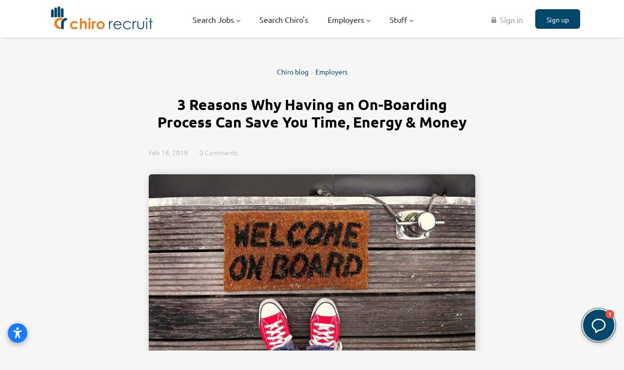

--- FILE ---
content_type: text/html;charset=utf-8
request_url: https://chirorecruit.com/blog/chiropractor-onboarding-process/
body_size: 9369
content:
<!DOCTYPE html>
<html lang="en">
<head>
    <meta charset="utf-8">
    <meta http-equiv="X-UA-Compatible" content="IE=edge">
    <meta name="viewport" content="width=device-width, initial-scale=1">
    <!-- The above 3 meta tags *must* come first in the head; any other head content must come *after* these tags -->

    <meta name="keywords" content="Chiropractor, Chiropractor Jobs, Chiropractic Classifieds, Chiropractor Onboarding Process, Hire a Chiropractor, Hire a Chiropractic Assistant">
    <meta name="description" content="Learn why having a clear onboarding process is the key to success when it comes to recruiting and retaining great chiropractors &amp; chiropractic assistants.">
    <meta name="viewport" content="width=device-width, height=device-height, initial-scale=1.0, target-densityDpi=device-dpi">
    <link rel="alternate" type="application/rss+xml" title="Jobs" href="https://chirorecruit.com/rss/">

    <title>3 Reasons Why Having an On-Boarding Process Can Save You Time, Energy &amp; Money | Chiro Recruit | Chiropractic Jobs</title>

    <link href="https://cdn.smartjobboard.com/2025.09/templates/BootstrapDND/assets/styles.css" rel="stylesheet">

    <link href="https://chirorecruit.com/templates/BootstrapDND/assets/style/styles.css?v=1769288727.3759" rel="stylesheet" id="styles">

    <link rel="icon" href="https://chirorecruit.com/templates/BootstrapDND/assets/images/Blank Job Logo.jpg" type="image/x-icon" />
<link href="https://cdn.smartjobboard.com/fonts/ubuntu/style.css" rel="stylesheet" type="text/css" media="print" onload="this.media='all'; this.onload=null;">
<meta property="og:type" content="article" />
<meta property="og:site_name" content="Chiro Recruit | Chiropractic Jobs" />
<meta property="og:url" content="https://chirorecruit.com/blog/chiropractor-onboarding-process/" />
<meta property="og:title" content="3 Reasons Why Having an On-Boarding Process Can Save You Time, Energy &amp; Money" />
<meta property="og:description" content="Learn why having a clear onboarding process is the key to success when it comes to recruiting and retaining great chiropractors &amp; chiropractic assistants." />
<meta property="og:image" content="https://chirorecruit.com/files/pictures/Onboarding_Process_for_Chiropractor_Practice_USA%2C_UK%2C_Australia_%26_Canada.jpg" />
<meta name="twitter:image" content="https://chirorecruit.com/files/pictures/Onboarding_Process_for_Chiropractor_Practice_USA%2C_UK%2C_Australia_%26_Canada.jpg">
<script type="application/ld+json">{"@context":"https:\/\/schema.org","@type":"WebSite","url":"https:\/\/chirorecruit.com","image":"https:\/\/chirorecruit.com\/templates\/BootstrapDND\/assets\/images\/Chiro%20Recruit%20WP2.png","description":"Looking for chiropractic jobs? Explore our extensive listings, connect with leading clinics and find your dream chiropractor job today!","keywords":"Chiropractic Jobs, Chiropractor Jobs, Chiropractic Jobs Online","name":"Chiro Recruit | Chiropractic Jobs","potentialAction":{"@type":"SearchAction","target":"https:\/\/chirorecruit.com\/jobs\/?q={q}","query-input":"required name=q"}}</script>
            <!-- Global Site Tag (gtag.js) - Google Analytics -->
        <script async src="https://www.googletagmanager.com/gtag/js?id=UA-45066428-1"></script>
        <script>
            window.dataLayer = window.dataLayer || [];
            function gtag(){ dataLayer.push(arguments); }
            gtag('js', new Date());
                            gtag('config', 'UA-45066428-1', { 'anonymize_ip': true });
                                        gtag('config', 'UA-110320771-1', {
                    'anonymize_ip': true,
                    'dimension1': 'chirorecruit.mysmartjobboard.com',
                    'dimension2': 'BootstrapDND'
                });
                    </script>
                    <script>
            
            !function(f,b,e,v,n,t,s){if(f.fbq)return;n=f.fbq=function(){n.callMethod?
                n.callMethod.apply(n,arguments):n.queue.push(arguments)};if(!f._fbq)f._fbq=n;
                n.push=n;n.loaded=!0;n.version='2.0';n.queue=[];t=b.createElement(e);t.async=!0;
                t.src=v;s=b.getElementsByTagName(e)[0];s.parentNode.insertBefore(t,s)}(window,
                document,'script','https://connect.facebook.net/en_US/fbevents.js');
            
            fbq('init', '1644713252495711');
            fbq('track', 'PageView');
        </script>
        <noscript><img height="1" width="1" style="display:none"
                       src="https://www.facebook.com/tr?id=1644713252495711&ev=PageView&noscript=1"
            /></noscript>
    <script>
    </script>    <style type="text/css">.footer {
    background-color: #00476C;
    padding: 30px 0 20px;
}
.details-body__content .complex-block .listing-item__info, .details-body__content.content-text {
    color: rgb(0, 0, 0);
}
.profile__info__description {
    color: rgb(0, 0, 0);
    font-weight: 500;
}
.featured-companies__title {
    font-size: 20px;
    text-transform: uppercase;
    font-weight: 600;
    margin-top: 11px;
    margin-bottom: 15px;
    color: #00476C;
}
.listing__featured .listing__title {
    color: #004891;
}
.section .blog .listing__title {
    color: rgba(0,71,108);
}

.listing-item__featured > div > .media-heading.listing-item__title::after {
    content: "FEATURED";
    float: right;
    padding-right: 15px;
    padding-top: 6px;
    font-size: 12px;
    color: #EF7E10;
}
.listing-item__featured > div > .listing-item__title {
    background: #ebf6fe;
}
.product-item__description {
    color: rgb(0, 0, 0);
}
.video-responsive{
    overflow:hidden;
    padding-bottom:56.25%;
    position:relative;
    height:0;
}
.video-responsive iframe{
    left:0;
    top:0;
    height:100%;
    width:100%;
    position:absolute;
}

.search-results__top .search-results__title {
 display: none;
}
.listing__latest .listing__title, .main-sections__backfill .listing__title {
    color: rgb(0, 72, 145);
}
.search-results .listing-item__featured {
    background: #fff;
    border-color: #004891;
}</style>
    <script>
	document.addEventListener('DOMContentLoaded', function(){	
		$('[aria-controls="jobs-by__country"]').click();
 	});
</script>
<script src="https://apps.elfsight.com/p/platform.js" defer></script>
<div class="elfsight-app-0b6b125a-ce21-4024-be9e-90ffd83e66a4"></div>
<script src="https://apps.elfsight.com/p/platform.js" defer></script>
<div class="elfsight-app-df04bb69-d252-49e7-b82f-b59761b52183"></div>
<script src="https://static.elfsight.com/platform/platform.js" data-use-service-core defer></script>
<div class="elfsight-app-ec5f93ff-c636-407a-bf63-0466605bb43e" data-elfsight-app-lazy></div>
<script src="https://static.elfsight.com/platform/platform.js" data-use-service-core defer></script>
<div class="elfsight-app-303984fe-6d74-4177-b030-6f7fd3dc4a62" data-elfsight-app-lazy></div>
<script src="https://static.elfsight.com/platform/platform.js" async></script>
<div class="elfsight-app-a800e7bb-b1ac-4612-a88c-f9dd46dc3f57" data-elfsight-app-lazy></div>
<!-- Elfsight Accessibility | Chiro Recruit Accessibility -->
<script src="https://static.elfsight.com/platform/platform.js" async></script>
<div class="elfsight-app-fe5bfc77-d048-4cd6-8db2-fd8f55fe45fa" data-elfsight-app-lazy></div>
</head>
<body>
    <nav class="navbar navbar-default">
	<div class="container container-fluid">
		<div class="logo navbar-header">
			<a class="logo__text navbar-brand" href="https://chirorecruit.com">
				<img src="https://chirorecruit.com/templates/BootstrapDND/assets/images/Chiro%20Recruit%20WP2.png" alt="Chiro Recruit | Chiropractic Jobs" />
			</a>
		</div>
		<div class="burger-button__wrapper burger-button__wrapper__js visible-sm visible-xs"
			 data-target="#navbar-collapse" data-toggle="collapse">
			<a href="#" aria-label="Navigation Menu"><div class="burger-button"></div></a>
		</div>
		<div class="collapse navbar-collapse" id="navbar-collapse">
			<div class="visible-sm visible-xs">
													<ul class="nav navbar-nav navbar-left">
            <li class="navbar__item  dropdown">
            <a class="navbar__link" href="/jobs/" ><span>Search Jobs</span></a>
                            <ul class="dropdown-menu">
                                            <li class="navbar__item ">
                            <a class="navbar__link" href="/job-alerts/" ><span>Job Alerts</span></a>
                        </li>
                                            <li class="navbar__item ">
                            <a class="navbar__link" href="https://chirorecruit.com/registration/?user_group_id=JobSeeker" ><span>Create a Profile</span></a>
                        </li>
                                    </ul>
                    </li>
            <li class="navbar__item ">
            <a class="navbar__link" href="/resumes/" ><span>Search Chiro's</span></a>
                    </li>
            <li class="navbar__item  dropdown">
            <a class="navbar__link" href="#" ><span>Employers</span></a>
                            <ul class="dropdown-menu">
                                            <li class="navbar__item ">
                            <a class="navbar__link" href="https://chirorecruit.com/registration/?user_group_id=Employer&amp;return_url=https%3A%2F%2Fchirorecruit.com%2Fadd-listing%2F%3Flisting_type_id%3DJob" ><span>POST A JOB</span></a>
                        </li>
                                            <li class="navbar__item ">
                            <a class="navbar__link" href="/resumes/" ><span>Profile Search</span></a>
                        </li>
                                            <li class="navbar__item ">
                            <a class="navbar__link" href="/pricing/" ><span>Pricing</span></a>
                        </li>
                                            <li class="navbar__item ">
                            <a class="navbar__link" href="/testimonials/" ><span>Testimonials</span></a>
                        </li>
                                    </ul>
                    </li>
            <li class="navbar__item  dropdown">
            <a class="navbar__link" href="#" ><span>Stuff</span></a>
                            <ul class="dropdown-menu">
                                            <li class="navbar__item ">
                            <a class="navbar__link" href="/faq/" ><span>FAQ</span></a>
                        </li>
                                            <li class="navbar__item ">
                            <a class="navbar__link" href="/blog/" ><span>Chiro blog</span></a>
                        </li>
                                            <li class="navbar__item ">
                            <a class="navbar__link" href="/contact/" ><span>Contact</span></a>
                        </li>
                                    </ul>
                    </li>
    </ul>


				
			</div>
			<ul class="nav navbar-nav navbar-right">
									<li class="navbar__item navbar__item ">
						<a class="navbar__link navbar__login" href="https://chirorecruit.com/login/">🔒 Sign in</a>
					</li>
					<li class="navbar__item navbar__item__filled"><a class="navbar__link  btn__blue" href="https://chirorecruit.com/registration/">Sign up</a></li>
							</ul>
			<div class="visible-md visible-lg">
									<ul class="nav navbar-nav navbar-left">
            <li class="navbar__item  dropdown">
            <a class="navbar__link" href="/jobs/" ><span>Search Jobs</span></a>
                            <ul class="dropdown-menu">
                                            <li class="navbar__item ">
                            <a class="navbar__link" href="/job-alerts/" ><span>Job Alerts</span></a>
                        </li>
                                            <li class="navbar__item ">
                            <a class="navbar__link" href="https://chirorecruit.com/registration/?user_group_id=JobSeeker" ><span>Create a Profile</span></a>
                        </li>
                                    </ul>
                    </li>
            <li class="navbar__item ">
            <a class="navbar__link" href="/resumes/" ><span>Search Chiro's</span></a>
                    </li>
            <li class="navbar__item  dropdown">
            <a class="navbar__link" href="#" ><span>Employers</span></a>
                            <ul class="dropdown-menu">
                                            <li class="navbar__item ">
                            <a class="navbar__link" href="https://chirorecruit.com/registration/?user_group_id=Employer&amp;return_url=https%3A%2F%2Fchirorecruit.com%2Fadd-listing%2F%3Flisting_type_id%3DJob" ><span>POST A JOB</span></a>
                        </li>
                                            <li class="navbar__item ">
                            <a class="navbar__link" href="/resumes/" ><span>Profile Search</span></a>
                        </li>
                                            <li class="navbar__item ">
                            <a class="navbar__link" href="/pricing/" ><span>Pricing</span></a>
                        </li>
                                            <li class="navbar__item ">
                            <a class="navbar__link" href="/testimonials/" ><span>Testimonials</span></a>
                        </li>
                                    </ul>
                    </li>
            <li class="navbar__item  dropdown">
            <a class="navbar__link" href="#" ><span>Stuff</span></a>
                            <ul class="dropdown-menu">
                                            <li class="navbar__item ">
                            <a class="navbar__link" href="/faq/" ><span>FAQ</span></a>
                        </li>
                                            <li class="navbar__item ">
                            <a class="navbar__link" href="/blog/" ><span>Chiro blog</span></a>
                        </li>
                                            <li class="navbar__item ">
                            <a class="navbar__link" href="/contact/" ><span>Contact</span></a>
                        </li>
                                    </ul>
                    </li>
    </ul>


				
			</div>
		</div>
	</div>
</nav>

<div id="apply-modal" class="modal fade" tabindex="-1">
	<div class="modal-dialog">
		<div class="modal-content">
			<div class="modal-header">
				<button type="button" class="close" data-dismiss="modal" aria-label="Close"></button>
				<h4 class="modal-title"></h4>
			</div>
			<div class="modal-body">
			</div>
		</div>
	</div>
</div>

                    
    <div class="page-row page-row-expanded">
        <div class="display-item">
            
<div class="blog__full-article container container--small ">
            <div class="blog__full-article__breadcrumb">
            <a href="https://chirorecruit.com/blog/" class="link">Chiro blog</a>
                                                > <a href="https://chirorecruit.com/blog/employers/" class="link">Employers</a>
                                                                </div>
        <h1 class="title__primary title__primary-small title__centered">3 Reasons Why Having an On-Boarding Process Can Save You Time, Energy &amp; Money</h1>
        <div class="static-pages content-text static-pages__blog">
            <div class="blog__content--date">
                Feb 18, 2019
            </div>
                            <div class="blog__content--comment">
                    <a href="#" class="disqus-comment-count blog__comment-link" data-disqus-url="https://chirorecruit.com/blog/chiropractor-onboarding-process/"></a>
                </div>
                                        <div class="blog__content--image">
                    <img src="https://chirorecruit.com/files/pictures/Onboarding_Process_for_Chiropractor_Practice_USA%2C_UK%2C_Australia_%26_Canada.jpg" alt="3 Reasons Why Having an On-Boarding Process Can Save You Time, Energy &amp; Money" />
                </div>
                        <div class="blog__content">
                <p>As with 95% of the blogs I write, the inspiration for them come from my own experiences and mishaps inside my own businesses.&nbsp; Once again, life has given me another topic to discuss.</p>
<p>&nbsp;</p>
<p><a href="https://en.wikipedia.org/wiki/Onboarding">Wikipedia</a> says, &ldquo;<strong>Onboarding</strong>, also known as organizational socialization, refers to the mechanism through which new employees acquire the necessary knowledge, skills, and behaviors in order to become effective organizational members and insiders. It is the <strong>process</strong> of integrating a new employee into the organization and its culture&rdquo;.</p>
<p>&nbsp;</p>
<p>What does that mean exactly? It means making sure you have all your T&rsquo;s crossed and I&rsquo;s dotted when it comes to training manuals, policies and procedures and your company values.&nbsp; The stronger your onboarding process the better the start your newest hire will have.&nbsp; As experience has shown, it has become an absolutely necessary process so that you, as the employer, do not pull your hair out and for the new employee that they do not get frustrated and walk down to the unemployment line.</p>
<p>&nbsp;</p>
<p>Learn from me and check out the top three reasons you should have an onboarding process.</p>
<p>&nbsp;</p>
<ol>
<li><strong>The Lay of the Land</strong></li>
</ol>
<p>&nbsp;&nbsp;&nbsp;&nbsp;&nbsp;&nbsp;&nbsp;&nbsp;&nbsp;&nbsp;&nbsp; With any new relationship, communication is monumental in keeping both parties relatively satisfied and happy.&nbsp; When your new hire walks through the door on day one, they should know exactly what to expect. This is the beginning of the onboarding process. Some examples would be: giving them a tour of the office (<em>hey there&rsquo;s the bathroom</em>), have their work station set up and ready for use and any training manuals.&nbsp;</p>
<p>This is where I went wrong. I had all the above except the training manuals &amp; company protocols were <em>not explained well enough.&nbsp; </em>Don&rsquo;t forget this step because even though it was written down, do not assume it will be read.&nbsp; I have trained numerous employees previously why did this step only get half my attention and effort? I was in a hurry to get them fully trained.&nbsp; We had a major upset with employee turnover and the employees remaining had not been properly trained by the previous manager.&nbsp; It was up to me to maximize training hours so people could work.&nbsp; In my haste, it led to a lot of dissatisfaction for both the new hire, for myself and for the rest of the team.</p>
<p>&nbsp;</p>
<ol start="2">
<li><strong> Trust </strong></li>
</ol>
<p>&nbsp;&nbsp;&nbsp;&nbsp;&nbsp;&nbsp;&nbsp;&nbsp;&nbsp;&nbsp;&nbsp; The other necessary requirement in a new relationship is trust.&nbsp; Having the ability with either written or digital documents to lay out everything from pay structure, company goals, policies &amp; procedures, etc leaves no one in the dark and sets expectations.&nbsp; I do believe especially for new hires who don&rsquo;t know you or your company, it&rsquo;s a great stepping stone to building a solid foundation.&nbsp; As I have learned, it would have been more beneficial to me (even in a crisis situation) to have slowed down and really gone through all the materials besides just handing out the manual.&nbsp; Even if training would have taken an extra month because of this step, that is still faster than starting the hiring process all over again.</p>
<p>&nbsp;</p>
<ol start="3">
<li><strong> A Players</strong></li>
</ol>
<p>&nbsp;&nbsp;&nbsp;&nbsp;&nbsp;&nbsp;&nbsp;&nbsp;&nbsp;&nbsp;&nbsp; Way back when, when I was the one applying for jobs I always appreciated a company who was organized and appeared to be competent.&nbsp; I think that in and of itself will help communication, trust and attracting the kinds of people you want working for you. Organized, motivated, hardworking, dedicated, etc are going to appreciate the ease of transition in working for your company when the beginning stages are laid out.</p>
<p>&nbsp;</p>
<p>Google says the top three companies for onboarding processes are Netflix, <a href="http://zappos.com">zappos.com</a> and Mastercard&hellip;well I guess if it&rsquo;s good enough for those companies it&rsquo;s good enough for me.</p>
<p>&nbsp;</p>
<p>If you are looking for some advice on how to recruit the right candidates for your practice visit <a href="https://chirorecruit.com/blog">our blog</a>. Once you are ready to list your job, simply click &ldquo;<a href="https://chirorecruit.com/registration/">Sign up</a> or <a href="https://chirorecruit.com/login/">Sign in</a>&rdquo; on the menu bar and start listing.</p>
            </div>

            <div class="social-share">
                <span class="social-share__title">
                    Share:
                </span>
                <div class="social-share__icons">
                    <div class="sharethis-inline-share-buttons"></div>
                    <script src="https://platform-api.sharethis.com/js/sharethis.js#property=5bd9571e8a1fb80011151c20&product=inline-share-buttons" async="async"></script>
                </div>
            </div>

                            <div id="disqus_thread"></div>
                <script>
                    var disqus_config = function () {
                        this.page.identifier = 'blog_44';
                    };
                    (function() { // DON'T EDIT BELOW THIS LINE
                        var d = document, s = d.createElement('script');
                        s.src = 'https://chiro-recruit.disqus.com/embed.js';
                        s.setAttribute('data-timestamp', +new Date());
                        (d.head || d.body).appendChild(s);
                    })();
                </script>
                <noscript>Please enable JavaScript to view the <a href="https://disqus.com/?ref_noscript">comments powered by Disqus.</a></noscript>
                        </div>
    </div>
    <script id="dsq-count-scr" src="//chiro-recruit.disqus.com/count.js" async></script>

        </div>
    </div>

    <div class="page-row hidden-print">
            <div class="banner banner--bottom ">
            <script async src="https://pagead2.googlesyndication.com/pagead/js/adsbygoogle.js?client=ca-pub-3001606189776792"
     crossorigin="anonymous"></script>
<!-- Chiro Bottom Responsive -->
<ins class="adsbygoogle"
     style="display:block"
     data-ad-client="ca-pub-3001606189776792"
     data-ad-slot="4101298902"
     data-ad-format="auto"
     data-full-width-responsive="true"></ins>
<script>
     (adsbygoogle = window.adsbygoogle || []).push({});
</script>
        </div>
    
    <div class="widgets__container editable-only     " data-name="footer">
            <div class="section" data-type="footer" data-name="Footer" >
    <footer class="footer">
        <div class="container">
                        <div>
<div>
<ul>
<li><a class="footer-nav__link" href="https://chirorecruit.com/"><span style="color: #ffffff;">Home</span></a></li>
<li><a class="footer-nav__link" href="https://chirorecruit.com/contact/"><span style="color: #ffffff;">Contact</span></a></li>
<li><a class="footer-nav__link" href="https://chirorecruit.com/terms-of-use/"><span style="color: #ffffff;">Terms &amp; Conditions</span></a></li>
<li><a class="footer-nav__link" href="https://chirorecruit.com/privacy-policy/"><span style="color: #ffffff;">Privacy Policy</span></a></li>
</ul>
</div>
<div>
<ul>
<li><span style="color: #ffffff;">Employer</span></li>
<li><a class="footer-nav__link" href="https://chirorecruit.com/registration/?user_group_id=Employer&amp;return_url=https%3A%2F%2Fchirorecruit.com%2Fadd-listing%2F%3Flisting_type_id%3DJob/"><span style="color: #ffffff;">Post a Job</span></a></li>
<li><a class="footer-nav__link" href="https://chirorecruit.com/resumes/"><span style="color: #ffffff;">Search Associates &amp; Locums</span></a></li>
<li><a class="footer-nav__link" href="https://chirorecruit.com/login/"><span style="color: #ffffff;">Sign in</span></a></li>
<li><a class="footer-nav__link" href="https://chirorecruit.com/blog/how-to-write-chiropractic-associate-job-advert/"><span style="color: #ffffff;">Advert Writing</span></a></li>
</ul>
</div>
<div>
<ul>
<li><span style="color: #ffffff;">Job Seeker</span></li>
<li><a class="footer-nav__link" href="https://chirorecruit.com/jobs/"><span style="color: #ffffff;">Find Jobs</span></a></li>
<li><a class="footer-nav__link" href="https://chirorecruit.com/add-listing/?listing_type_id=Resume"><span style="color: #ffffff;">Create Profile</span></a></li>
<li><a class="footer-nav__link" href="https://chirorecruit.com/login/"><span style="color: #ffffff;">Sign in</span></a></li>
</ul>
</div>
<div>
<ul>
<li><span style="color: #ffffff;">Social</span></li>
<li><a class="footer-nav__link" href="https://www.facebook.com/chiropractorjobs"><span style="color: #ffffff;">Facebook USA</span></a></li>
<li><a class="footer-nav__link" href="https://www.facebook.com/Chiropractic-Jobs-and-Clinics-For-Sale-Canada-312863892205590/"><span style="color: #ffffff;">Facebook Canada</span></a></li>
<li><a class="footer-nav__link" href="https://www.facebook.com/chiropracticjobsukandeurope"><span style="color: #ffffff;">Facebook UK &amp; Europe</span></a></li>
<li><a class="footer-nav__link" href="https://www.facebook.com/au.chirorecruit/"><span style="color: #ffffff;">Facebook Australia</span></a></li>
<li><a class="footer-nav__link" href="https://twitter.com/chirorecruit/"><span style="color: #ffffff;">X</span></a></li>
<li><a class="footer-nav__link" href="https://www.linkedin.com/company/chiropractic-jobs-chiropractor-jobs-associate-and-locums-chiro-recruit/"><span style="color: #ffffff;">LinkedIn</span></a></li>
</ul>
</div>
</div>
<div><span style="color: #ffffff;">&copy; 2013-2026 Chiro Recruit Limited</span></div>
<div class="mfes-trustmark" data-type="102" data-width="120" data-height="50">&nbsp;</div>        </div>
    </footer>
</div>

    </div>



</div>
    <script src="https://cdn.smartjobboard.com/2025.09/templates/BootstrapDND/assets/scripts.js"></script>

    <script>
        document.addEventListener("touchstart", function() { }, false);

        // Set global javascript value for page
        window.SJB_GlobalSiteUrl = 'https://chirorecruit.com';
        window.SJB_UserSiteUrl   = 'https://chirorecruit.com';

        $('.toggle--refine-search').on('click', function(e) {
            e.preventDefault();
            $(this).toggleClass('collapsed');
            $('.refine-search__wrapper').toggleClass('show');
        });
        $(document).ready(function () {
            if (window.location.hash == '#comments') {
                setTimeout(function () {
                    $('html, body').animate({
                        scrollTop: $("#disqus_thread").offset().top
                    }, 1500);
                    window.location.hash = '';
                }, 1000)
            }
            $('.blog__comment-link').on('click', function () {
                $('html, body').animate({
                    scrollTop: $("#disqus_thread").offset().top
                }, 300);
            });
            $('table').each(function() {
                $(this).wrap('<div class="table-responsive"/>')
            });
        })

    </script>

     <script src="https://accounts.google.com/gsi/client" async defer></script> 
        <div id="g_id_onload"
             data-client_id="1050333989714-hehemrt8gh6uqf1ddu1g91ecat1h9f5e.apps.googleusercontent.com"
             data-login_uri="https://chirorecruit.com/login/?network=google">
        </div>
     <meta name="csrf-token" content="">                 <script>
                    $(document).ready(function() {
                        var recaptchaStarted = false;
                        function recaptchaLoad () {
                            if (!recaptchaStarted) {
                                recaptchaStarted = true;
                                $('body').append('<scr' + 'ipt src="https://www.google.com/recaptcha/api.js?onload=recaptchaOnLoad&render=explicit" async defer></scr' + 'ipt>')
                                $(window).off('scroll', recaptchaLoad);
                            }
                        }
                        $('.with-captcha :submit').each(function() {
                            if (!$(this).prop('disabled')) {
                                $(this).prop('disabled', true);
                                $(this).data('pre-captcha-disabled', true);
                            }
                        });
                        $('.with-captcha :input').keydown(recaptchaLoad);
                        setTimeout(recaptchaLoad, 5000);
                        $(window).on('scroll', recaptchaLoad);
                    });
                </script>            <script>
                var recaptchaLoaded = false;
                function recaptchaOnLoad() {
                    if (typeof captchaCompleted != 'undefined') {
                        return;
                    }
                    recaptchaLoaded = true;
                    $('.with-captcha').each(function() {
                        var form = $(this);
                        if (form.data('captcha-inited')) {
                            return true;
                        }
                        form.data('captcha-inited', true);
                        var recaptcha = $('<div class="recaptcha-container form-group"></div>');
                        form.find('input[type="submit"]')
                            .after(recaptcha);
                        recaptcha.uniqueId();
                        var id = grecaptcha.render(recaptcha.attr('id'), {
                            'sitekey': '6LcKwyAUAAAAANWAgSImC3RWxGe4Dz0A2qeuwwl3',
                            'size': 'invisible',
                            'badge': 'inline',
                            'hl': 'en',
                            'callback': function() {
                                form.data('captcha-triggered', true);
                                form.submit();
                            }
                        });
                
                        form.submit(function(e) {
                            if (!$(this).data('captcha-triggered')) {
                                e.preventDefault();
                                e.stopImmediatePropagation();
                                grecaptcha.execute(id);
                            }
                        });
                
                        var handlers = $._data(this, 'events')['submit'];
                        // take out the handler we just inserted from the end
                        var handler = handlers.pop();
                        // move it at the beginning
                        handlers.splice(0, 0, handler);
                        
                        $('.with-captcha :submit').each(function() {
                            if ($(this).prop('disabled') && $(this).data('pre-captcha-disabled')) {
                                $(this).prop('disabled', false);
                            }
                        });
                    });
                }
                
                function newRecaptchaForm() {
                    if (recaptchaLoaded) { // preventing node inserted before recaptcha load
                        recaptchaOnLoad();
                    }
                }
                const observer = new MutationObserver(newRecaptchaForm);
                observer.observe($('body').get(0), { childList: true, subtree: true });
            </script>     <script>
        $('.navbar__link').on('touchstart focus', function () {
            var i = $(this).parents('.navbar__item');
            var result = !(i.is('.dropdown') && !$(this).is('.hover')) || $(document).width() < 993;
            $('.navbar__link.hover').removeClass('hover');
            i.find('.navbar__link').addClass('hover');
            return result;
        });

        $(document).on('click', function (e) {
            var dropdown = $('.navbar__link.hover').closest('.navbar__item');

            if (!dropdown.is(e.target) && dropdown.has(e.target).length === 0) {
                dropdown.find('.navbar__link.hover').removeClass('hover');
            }
        });
    </script>
 	<script>
		$("#apply-modal")
			.on('show.bs.modal', function(event) {
				if (!$(event.target).is('#apply-modal')) return;
				var button = $(event.relatedTarget);
				var titleData = button.data('title');
				var self = $(this);
				var updateTiny = typeof tinyconfig != 'undefined';
				self.find('.modal-title').text(titleData);
				if (button.data('applied')) {
					self.find('.modal-body').html('<p class="alert alert-danger">' + "You have already applied to this job" + '</p>');
					return;
				}
				$.get(button.data('href'), function(data) {
					if (typeof data == 'object') {
						window.location.href = data.redirect;
						return;
					}
					self.find('.modal-body').html(data);
					self.find('.form-control').first().focus().select();
					if (updateTiny) {
						setTimeout(function () {
							tinymce.remove();
							tinymce.init(tinyconfig);
						}, 0);
					}
				});
			})
			.on('shown.bs.modal', function() {
				$(this).find('.form-control').first().focus().select();
			});
	</script>
 
    
</body>
</html>


--- FILE ---
content_type: text/html; charset=utf-8
request_url: https://www.google.com/recaptcha/api2/aframe
body_size: 267
content:
<!DOCTYPE HTML><html><head><meta http-equiv="content-type" content="text/html; charset=UTF-8"></head><body><script nonce="Gtm9uVcLeWT63VelTZeXVw">/** Anti-fraud and anti-abuse applications only. See google.com/recaptcha */ try{var clients={'sodar':'https://pagead2.googlesyndication.com/pagead/sodar?'};window.addEventListener("message",function(a){try{if(a.source===window.parent){var b=JSON.parse(a.data);var c=clients[b['id']];if(c){var d=document.createElement('img');d.src=c+b['params']+'&rc='+(localStorage.getItem("rc::a")?sessionStorage.getItem("rc::b"):"");window.document.body.appendChild(d);sessionStorage.setItem("rc::e",parseInt(sessionStorage.getItem("rc::e")||0)+1);localStorage.setItem("rc::h",'1769517900820');}}}catch(b){}});window.parent.postMessage("_grecaptcha_ready", "*");}catch(b){}</script></body></html>

--- FILE ---
content_type: application/javascript
request_url: https://universe-static.elfsightcdn.com/app-releases/accessibility/stable/v1.2.5/f02a3671dd7fe4f4784cebfdd8776acdf768c3c9/widget/accessibility.js
body_size: 184731
content:
var Widget=function(){"use strict";function e3(e,n){window.eapps&&window.eapps.apps.register(n,class{constructor(){this.whenReady=o=>o(),this.initWidget=(o,s)=>e(o,s)}})}var es=typeof globalThis<"u"?globalThis:typeof window<"u"?window:typeof global<"u"?global:typeof self<"u"?self:{};function Ci(e){return e&&e.__esModule&&Object.prototype.hasOwnProperty.call(e,"default")?e.default:e}var bu={exports:{}},Ao={},Su={exports:{}},De={};/**
 * @license React
 * react.production.min.js
 *
 * Copyright (c) Facebook, Inc. and its affiliates.
 *
 * This source code is licensed under the MIT license found in the
 * LICENSE file in the root directory of this source tree.
 */var zd;function t3(){if(zd)return De;zd=1;var e=Symbol.for("react.element"),n=Symbol.for("react.portal"),r=Symbol.for("react.fragment"),o=Symbol.for("react.strict_mode"),s=Symbol.for("react.profiler"),u=Symbol.for("react.provider"),c=Symbol.for("react.context"),f=Symbol.for("react.forward_ref"),p=Symbol.for("react.suspense"),m=Symbol.for("react.memo"),C=Symbol.for("react.lazy"),y=Symbol.iterator;function v(R){return R===null||typeof R!="object"?null:(R=y&&R[y]||R["@@iterator"],typeof R=="function"?R:null)}var w={isMounted:function(){return!1},enqueueForceUpdate:function(){},enqueueReplaceState:function(){},enqueueSetState:function(){}},g=Object.assign,x={};function E(R,H,J){this.props=R,this.context=H,this.refs=x,this.updater=J||w}E.prototype.isReactComponent={},E.prototype.setState=function(R,H){if(typeof R!="object"&&typeof R!="function"&&R!=null)throw Error("setState(...): takes an object of state variables to update or a function which returns an object of state variables.");this.updater.enqueueSetState(this,R,H,"setState")},E.prototype.forceUpdate=function(R){this.updater.enqueueForceUpdate(this,R,"forceUpdate")};function O(){}O.prototype=E.prototype;function j(R,H,J){this.props=R,this.context=H,this.refs=x,this.updater=J||w}var k=j.prototype=new O;k.constructor=j,g(k,E.prototype),k.isPureReactComponent=!0;var M=Array.isArray,U=Object.prototype.hasOwnProperty,X={current:null},Z={key:!0,ref:!0,__self:!0,__source:!0};function ie(R,H,J){var K,F={},pe=null,we=null;if(H!=null)for(K in H.ref!==void 0&&(we=H.ref),H.key!==void 0&&(pe=""+H.key),H)U.call(H,K)&&!Z.hasOwnProperty(K)&&(F[K]=H[K]);var Ce=arguments.length-2;if(Ce===1)F.children=J;else if(1<Ce){for(var ye=Array(Ce),je=0;je<Ce;je++)ye[je]=arguments[je+2];F.children=ye}if(R&&R.defaultProps)for(K in Ce=R.defaultProps,Ce)F[K]===void 0&&(F[K]=Ce[K]);return{$$typeof:e,type:R,key:pe,ref:we,props:F,_owner:X.current}}function fe(R,H){return{$$typeof:e,type:R.type,key:H,ref:R.ref,props:R.props,_owner:R._owner}}function se(R){return typeof R=="object"&&R!==null&&R.$$typeof===e}function N(R){var H={"=":"=0",":":"=2"};return"$"+R.replace(/[=:]/g,function(J){return H[J]})}var q=/\/+/g;function Q(R,H){return typeof R=="object"&&R!==null&&R.key!=null?N(""+R.key):H.toString(36)}function ne(R,H,J,K,F){var pe=typeof R;(pe==="undefined"||pe==="boolean")&&(R=null);var we=!1;if(R===null)we=!0;else switch(pe){case"string":case"number":we=!0;break;case"object":switch(R.$$typeof){case e:case n:we=!0}}if(we)return we=R,F=F(we),R=K===""?"."+Q(we,0):K,M(F)?(J="",R!=null&&(J=R.replace(q,"$&/")+"/"),ne(F,H,J,"",function(je){return je})):F!=null&&(se(F)&&(F=fe(F,J+(!F.key||we&&we.key===F.key?"":(""+F.key).replace(q,"$&/")+"/")+R)),H.push(F)),1;if(we=0,K=K===""?".":K+":",M(R))for(var Ce=0;Ce<R.length;Ce++){pe=R[Ce];var ye=K+Q(pe,Ce);we+=ne(pe,H,J,ye,F)}else if(ye=v(R),typeof ye=="function")for(R=ye.call(R),Ce=0;!(pe=R.next()).done;)pe=pe.value,ye=K+Q(pe,Ce++),we+=ne(pe,H,J,ye,F);else if(pe==="object")throw H=String(R),Error("Objects are not valid as a React child (found: "+(H==="[object Object]"?"object with keys {"+Object.keys(R).join(", ")+"}":H)+"). If you meant to render a collection of children, use an array instead.");return we}function de(R,H,J){if(R==null)return R;var K=[],F=0;return ne(R,K,"","",function(pe){return H.call(J,pe,F++)}),K}function le(R){if(R._status===-1){var H=R._result;H=H(),H.then(function(J){(R._status===0||R._status===-1)&&(R._status=1,R._result=J)},function(J){(R._status===0||R._status===-1)&&(R._status=2,R._result=J)}),R._status===-1&&(R._status=0,R._result=H)}if(R._status===1)return R._result.default;throw R._result}var oe={current:null},W={transition:null},G={ReactCurrentDispatcher:oe,ReactCurrentBatchConfig:W,ReactCurrentOwner:X};function z(){throw Error("act(...) is not supported in production builds of React.")}return De.Children={map:de,forEach:function(R,H,J){de(R,function(){H.apply(this,arguments)},J)},count:function(R){var H=0;return de(R,function(){H++}),H},toArray:function(R){return de(R,function(H){return H})||[]},only:function(R){if(!se(R))throw Error("React.Children.only expected to receive a single React element child.");return R}},De.Component=E,De.Fragment=r,De.Profiler=s,De.PureComponent=j,De.StrictMode=o,De.Suspense=p,De.__SECRET_INTERNALS_DO_NOT_USE_OR_YOU_WILL_BE_FIRED=G,De.act=z,De.cloneElement=function(R,H,J){if(R==null)throw Error("React.cloneElement(...): The argument must be a React element, but you passed "+R+".");var K=g({},R.props),F=R.key,pe=R.ref,we=R._owner;if(H!=null){if(H.ref!==void 0&&(pe=H.ref,we=X.current),H.key!==void 0&&(F=""+H.key),R.type&&R.type.defaultProps)var Ce=R.type.defaultProps;for(ye in H)U.call(H,ye)&&!Z.hasOwnProperty(ye)&&(K[ye]=H[ye]===void 0&&Ce!==void 0?Ce[ye]:H[ye])}var ye=arguments.length-2;if(ye===1)K.children=J;else if(1<ye){Ce=Array(ye);for(var je=0;je<ye;je++)Ce[je]=arguments[je+2];K.children=Ce}return{$$typeof:e,type:R.type,key:F,ref:pe,props:K,_owner:we}},De.createContext=function(R){return R={$$typeof:c,_currentValue:R,_currentValue2:R,_threadCount:0,Provider:null,Consumer:null,_defaultValue:null,_globalName:null},R.Provider={$$typeof:u,_context:R},R.Consumer=R},De.createElement=ie,De.createFactory=function(R){var H=ie.bind(null,R);return H.type=R,H},De.createRef=function(){return{current:null}},De.forwardRef=function(R){return{$$typeof:f,render:R}},De.isValidElement=se,De.lazy=function(R){return{$$typeof:C,_payload:{_status:-1,_result:R},_init:le}},De.memo=function(R,H){return{$$typeof:m,type:R,compare:H===void 0?null:H}},De.startTransition=function(R){var H=W.transition;W.transition={};try{R()}finally{W.transition=H}},De.unstable_act=z,De.useCallback=function(R,H){return oe.current.useCallback(R,H)},De.useContext=function(R){return oe.current.useContext(R)},De.useDebugValue=function(){},De.useDeferredValue=function(R){return oe.current.useDeferredValue(R)},De.useEffect=function(R,H){return oe.current.useEffect(R,H)},De.useId=function(){return oe.current.useId()},De.useImperativeHandle=function(R,H,J){return oe.current.useImperativeHandle(R,H,J)},De.useInsertionEffect=function(R,H){return oe.current.useInsertionEffect(R,H)},De.useLayoutEffect=function(R,H){return oe.current.useLayoutEffect(R,H)},De.useMemo=function(R,H){return oe.current.useMemo(R,H)},De.useReducer=function(R,H,J){return oe.current.useReducer(R,H,J)},De.useRef=function(R){return oe.current.useRef(R)},De.useState=function(R){return oe.current.useState(R)},De.useSyncExternalStore=function(R,H,J){return oe.current.useSyncExternalStore(R,H,J)},De.useTransition=function(){return oe.current.useTransition()},De.version="18.3.1",De}var Hd;function ts(){return Hd||(Hd=1,Su.exports=t3()),Su.exports}/**
 * @license React
 * react-jsx-runtime.production.min.js
 *
 * Copyright (c) Facebook, Inc. and its affiliates.
 *
 * This source code is licensed under the MIT license found in the
 * LICENSE file in the root directory of this source tree.
 */var Ud;function n3(){if(Ud)return Ao;Ud=1;var e=ts(),n=Symbol.for("react.element"),r=Symbol.for("react.fragment"),o=Object.prototype.hasOwnProperty,s=e.__SECRET_INTERNALS_DO_NOT_USE_OR_YOU_WILL_BE_FIRED.ReactCurrentOwner,u={key:!0,ref:!0,__self:!0,__source:!0};function c(f,p,m){var C,y={},v=null,w=null;m!==void 0&&(v=""+m),p.key!==void 0&&(v=""+p.key),p.ref!==void 0&&(w=p.ref);for(C in p)o.call(p,C)&&!u.hasOwnProperty(C)&&(y[C]=p[C]);if(f&&f.defaultProps)for(C in p=f.defaultProps,p)y[C]===void 0&&(y[C]=p[C]);return{$$typeof:n,type:f,key:v,ref:w,props:y,_owner:s.current}}return Ao.Fragment=r,Ao.jsx=c,Ao.jsxs=c,Ao}var Wd;function r3(){return Wd||(Wd=1,bu.exports=n3()),bu.exports}var L=r3(),S=ts();const ct=Ci(S);var Tt=function(){return Tt=Object.assign||function(n){for(var r,o=1,s=arguments.length;o<s;o++){r=arguments[o];for(var u in r)Object.prototype.hasOwnProperty.call(r,u)&&(n[u]=r[u])}return n},Tt.apply(this,arguments)};function _o(e,n,r){if(r||arguments.length===2)for(var o=0,s=n.length,u;o<s;o++)(u||!(o in n))&&(u||(u=Array.prototype.slice.call(n,0,o)),u[o]=n[o]);return e.concat(u||Array.prototype.slice.call(n))}typeof SuppressedError=="function"&&SuppressedError;var Eu,$d;function i3(){return $d||($d=1,Eu=function(n,r,o,s){var u=o?o.call(s,n,r):void 0;if(u!==void 0)return!!u;if(n===r)return!0;if(typeof n!="object"||!n||typeof r!="object"||!r)return!1;var c=Object.keys(n),f=Object.keys(r);if(c.length!==f.length)return!1;for(var p=Object.prototype.hasOwnProperty.bind(r),m=0;m<c.length;m++){var C=c[m];if(!p(C))return!1;var y=n[C],v=r[C];if(u=o?o.call(s,y,v,C):void 0,u===!1||u===void 0&&y!==v)return!1}return!0}),Eu}var o3=i3();const a3=Ci(o3);var Ke="-ms-",To="-moz-",We="-webkit-",qd="comm",ns="rule",Au="decl",s3="@import",Zd="@keyframes",l3="@layer",Gd=Math.abs,_u=String.fromCharCode,Tu=Object.assign;function u3(e,n){return gt(e,0)^45?(((n<<2^gt(e,0))<<2^gt(e,1))<<2^gt(e,2))<<2^gt(e,3):0}function Yd(e){return e.trim()}function Wn(e,n){return(e=n.exec(e))?e[0]:e}function Ne(e,n,r){return e.replace(n,r)}function rs(e,n,r){return e.indexOf(n,r)}function gt(e,n){return e.charCodeAt(n)|0}function xi(e,n,r){return e.slice(n,r)}function kn(e){return e.length}function Kd(e){return e.length}function Ro(e,n){return n.push(e),e}function c3(e,n){return e.map(n).join("")}function Xd(e,n){return e.filter(function(r){return!Wn(r,n)})}var is=1,bi=1,Qd=0,tn=0,dt=0,Si="";function os(e,n,r,o,s,u,c,f){return{value:e,root:n,parent:r,type:o,props:s,children:u,line:is,column:bi,length:c,return:"",siblings:f}}function ur(e,n){return Tu(os("",null,null,"",null,null,0,e.siblings),e,{length:-e.length},n)}function Ei(e){for(;e.root;)e=ur(e.root,{children:[e]});Ro(e,e.siblings)}function f3(){return dt}function d3(){return dt=tn>0?gt(Si,--tn):0,bi--,dt===10&&(bi=1,is--),dt}function hn(){return dt=tn<Qd?gt(Si,tn++):0,bi++,dt===10&&(bi=1,is++),dt}function zr(){return gt(Si,tn)}function as(){return tn}function ss(e,n){return xi(Si,e,n)}function Ru(e){switch(e){case 0:case 9:case 10:case 13:case 32:return 5;case 33:case 43:case 44:case 47:case 62:case 64:case 126:case 59:case 123:case 125:return 4;case 58:return 3;case 34:case 39:case 40:case 91:return 2;case 41:case 93:return 1}return 0}function p3(e){return is=bi=1,Qd=kn(Si=e),tn=0,[]}function h3(e){return Si="",e}function ku(e){return Yd(ss(tn-1,Pu(e===91?e+2:e===40?e+1:e)))}function m3(e){for(;(dt=zr())&&dt<33;)hn();return Ru(e)>2||Ru(dt)>3?"":" "}function v3(e,n){for(;--n&&hn()&&!(dt<48||dt>102||dt>57&&dt<65||dt>70&&dt<97););return ss(e,as()+(n<6&&zr()==32&&hn()==32))}function Pu(e){for(;hn();)switch(dt){case e:return tn;case 34:case 39:e!==34&&e!==39&&Pu(dt);break;case 40:e===41&&Pu(e);break;case 92:hn();break}return tn}function g3(e,n){for(;hn()&&e+dt!==57;)if(e+dt===84&&zr()===47)break;return"/*"+ss(n,tn-1)+"*"+_u(e===47?e:hn())}function y3(e){for(;!Ru(zr());)hn();return ss(e,tn)}function w3(e){return h3(ls("",null,null,null,[""],e=p3(e),0,[0],e))}function ls(e,n,r,o,s,u,c,f,p){for(var m=0,C=0,y=c,v=0,w=0,g=0,x=1,E=1,O=1,j=0,k="",M=s,U=u,X=o,Z=k;E;)switch(g=j,j=hn()){case 40:if(g!=108&&gt(Z,y-1)==58){rs(Z+=Ne(ku(j),"&","&\f"),"&\f",Gd(m?f[m-1]:0))!=-1&&(O=-1);break}case 34:case 39:case 91:Z+=ku(j);break;case 9:case 10:case 13:case 32:Z+=m3(g);break;case 92:Z+=v3(as()-1,7);continue;case 47:switch(zr()){case 42:case 47:Ro(C3(g3(hn(),as()),n,r,p),p);break;default:Z+="/"}break;case 123*x:f[m++]=kn(Z)*O;case 125*x:case 59:case 0:switch(j){case 0:case 125:E=0;case 59+C:O==-1&&(Z=Ne(Z,/\f/g,"")),w>0&&kn(Z)-y&&Ro(w>32?e0(Z+";",o,r,y-1,p):e0(Ne(Z," ","")+";",o,r,y-2,p),p);break;case 59:Z+=";";default:if(Ro(X=Jd(Z,n,r,m,C,s,f,k,M=[],U=[],y,u),u),j===123)if(C===0)ls(Z,n,X,X,M,u,y,f,U);else switch(v===99&&gt(Z,3)===110?100:v){case 100:case 108:case 109:case 115:ls(e,X,X,o&&Ro(Jd(e,X,X,0,0,s,f,k,s,M=[],y,U),U),s,U,y,f,o?M:U);break;default:ls(Z,X,X,X,[""],U,0,f,U)}}m=C=w=0,x=O=1,k=Z="",y=c;break;case 58:y=1+kn(Z),w=g;default:if(x<1){if(j==123)--x;else if(j==125&&x++==0&&d3()==125)continue}switch(Z+=_u(j),j*x){case 38:O=C>0?1:(Z+="\f",-1);break;case 44:f[m++]=(kn(Z)-1)*O,O=1;break;case 64:zr()===45&&(Z+=ku(hn())),v=zr(),C=y=kn(k=Z+=y3(as())),j++;break;case 45:g===45&&kn(Z)==2&&(x=0)}}return u}function Jd(e,n,r,o,s,u,c,f,p,m,C,y){for(var v=s-1,w=s===0?u:[""],g=Kd(w),x=0,E=0,O=0;x<o;++x)for(var j=0,k=xi(e,v+1,v=Gd(E=c[x])),M=e;j<g;++j)(M=Yd(E>0?w[j]+" "+k:Ne(k,/&\f/g,w[j])))&&(p[O++]=M);return os(e,n,r,s===0?ns:f,p,m,C,y)}function C3(e,n,r,o){return os(e,n,r,qd,_u(f3()),xi(e,2,-2),0,o)}function e0(e,n,r,o,s){return os(e,n,r,Au,xi(e,0,o),xi(e,o+1,-1),o,s)}function t0(e,n,r){switch(u3(e,n)){case 5103:return We+"print-"+e+e;case 5737:case 4201:case 3177:case 3433:case 1641:case 4457:case 2921:case 5572:case 6356:case 5844:case 3191:case 6645:case 3005:case 6391:case 5879:case 5623:case 6135:case 4599:case 4855:case 4215:case 6389:case 5109:case 5365:case 5621:case 3829:return We+e+e;case 4789:return To+e+e;case 5349:case 4246:case 4810:case 6968:case 2756:return We+e+To+e+Ke+e+e;case 5936:switch(gt(e,n+11)){case 114:return We+e+Ke+Ne(e,/[svh]\w+-[tblr]{2}/,"tb")+e;case 108:return We+e+Ke+Ne(e,/[svh]\w+-[tblr]{2}/,"tb-rl")+e;case 45:return We+e+Ke+Ne(e,/[svh]\w+-[tblr]{2}/,"lr")+e}case 6828:case 4268:case 2903:return We+e+Ke+e+e;case 6165:return We+e+Ke+"flex-"+e+e;case 5187:return We+e+Ne(e,/(\w+).+(:[^]+)/,We+"box-$1$2"+Ke+"flex-$1$2")+e;case 5443:return We+e+Ke+"flex-item-"+Ne(e,/flex-|-self/g,"")+(Wn(e,/flex-|baseline/)?"":Ke+"grid-row-"+Ne(e,/flex-|-self/g,""))+e;case 4675:return We+e+Ke+"flex-line-pack"+Ne(e,/align-content|flex-|-self/g,"")+e;case 5548:return We+e+Ke+Ne(e,"shrink","negative")+e;case 5292:return We+e+Ke+Ne(e,"basis","preferred-size")+e;case 6060:return We+"box-"+Ne(e,"-grow","")+We+e+Ke+Ne(e,"grow","positive")+e;case 4554:return We+Ne(e,/([^-])(transform)/g,"$1"+We+"$2")+e;case 6187:return Ne(Ne(Ne(e,/(zoom-|grab)/,We+"$1"),/(image-set)/,We+"$1"),e,"")+e;case 5495:case 3959:return Ne(e,/(image-set\([^]*)/,We+"$1$`$1");case 4968:return Ne(Ne(e,/(.+:)(flex-)?(.*)/,We+"box-pack:$3"+Ke+"flex-pack:$3"),/s.+-b[^;]+/,"justify")+We+e+e;case 4200:if(!Wn(e,/flex-|baseline/))return Ke+"grid-column-align"+xi(e,n)+e;break;case 2592:case 3360:return Ke+Ne(e,"template-","")+e;case 4384:case 3616:return r&&r.some(function(o,s){return n=s,Wn(o.props,/grid-\w+-end/)})?~rs(e+(r=r[n].value),"span",0)?e:Ke+Ne(e,"-start","")+e+Ke+"grid-row-span:"+(~rs(r,"span",0)?Wn(r,/\d+/):+Wn(r,/\d+/)-+Wn(e,/\d+/))+";":Ke+Ne(e,"-start","")+e;case 4896:case 4128:return r&&r.some(function(o){return Wn(o.props,/grid-\w+-start/)})?e:Ke+Ne(Ne(e,"-end","-span"),"span ","")+e;case 4095:case 3583:case 4068:case 2532:return Ne(e,/(.+)-inline(.+)/,We+"$1$2")+e;case 8116:case 7059:case 5753:case 5535:case 5445:case 5701:case 4933:case 4677:case 5533:case 5789:case 5021:case 4765:if(kn(e)-1-n>6)switch(gt(e,n+1)){case 109:if(gt(e,n+4)!==45)break;case 102:return Ne(e,/(.+:)(.+)-([^]+)/,"$1"+We+"$2-$3$1"+To+(gt(e,n+3)==108?"$3":"$2-$3"))+e;case 115:return~rs(e,"stretch",0)?t0(Ne(e,"stretch","fill-available"),n,r)+e:e}break;case 5152:case 5920:return Ne(e,/(.+?):(\d+)(\s*\/\s*(span)?\s*(\d+))?(.*)/,function(o,s,u,c,f,p,m){return Ke+s+":"+u+m+(c?Ke+s+"-span:"+(f?p:+p-+u)+m:"")+e});case 4949:if(gt(e,n+6)===121)return Ne(e,":",":"+We)+e;break;case 6444:switch(gt(e,gt(e,14)===45?18:11)){case 120:return Ne(e,/(.+:)([^;\s!]+)(;|(\s+)?!.+)?/,"$1"+We+(gt(e,14)===45?"inline-":"")+"box$3$1"+We+"$2$3$1"+Ke+"$2box$3")+e;case 100:return Ne(e,":",":"+Ke)+e}break;case 5719:case 2647:case 2135:case 3927:case 2391:return Ne(e,"scroll-","scroll-snap-")+e}return e}function us(e,n){for(var r="",o=0;o<e.length;o++)r+=n(e[o],o,e,n)||"";return r}function x3(e,n,r,o){switch(e.type){case l3:if(e.children.length)break;case s3:case Au:return e.return=e.return||e.value;case qd:return"";case Zd:return e.return=e.value+"{"+us(e.children,o)+"}";case ns:if(!kn(e.value=e.props.join(",")))return""}return kn(r=us(e.children,o))?e.return=e.value+"{"+r+"}":""}function b3(e){var n=Kd(e);return function(r,o,s,u){for(var c="",f=0;f<n;f++)c+=e[f](r,o,s,u)||"";return c}}function S3(e){return function(n){n.root||(n=n.return)&&e(n)}}function E3(e,n,r,o){if(e.length>-1&&!e.return)switch(e.type){case Au:e.return=t0(e.value,e.length,r);return;case Zd:return us([ur(e,{value:Ne(e.value,"@","@"+We)})],o);case ns:if(e.length)return c3(r=e.props,function(s){switch(Wn(s,o=/(::plac\w+|:read-\w+)/)){case":read-only":case":read-write":Ei(ur(e,{props:[Ne(s,/:(read-\w+)/,":"+To+"$1")]})),Ei(ur(e,{props:[s]})),Tu(e,{props:Xd(r,o)});break;case"::placeholder":Ei(ur(e,{props:[Ne(s,/:(plac\w+)/,":"+We+"input-$1")]})),Ei(ur(e,{props:[Ne(s,/:(plac\w+)/,":"+To+"$1")]})),Ei(ur(e,{props:[Ne(s,/:(plac\w+)/,Ke+"input-$1")]})),Ei(ur(e,{props:[s]})),Tu(e,{props:Xd(r,o)});break}return""})}}var A3={animationIterationCount:1,aspectRatio:1,borderImageOutset:1,borderImageSlice:1,borderImageWidth:1,boxFlex:1,boxFlexGroup:1,boxOrdinalGroup:1,columnCount:1,columns:1,flex:1,flexGrow:1,flexPositive:1,flexShrink:1,flexNegative:1,flexOrder:1,gridRow:1,gridRowEnd:1,gridRowSpan:1,gridRowStart:1,gridColumn:1,gridColumnEnd:1,gridColumnSpan:1,gridColumnStart:1,msGridRow:1,msGridRowSpan:1,msGridColumn:1,msGridColumnSpan:1,fontWeight:1,lineHeight:1,opacity:1,order:1,orphans:1,tabSize:1,widows:1,zIndex:1,zoom:1,WebkitLineClamp:1,fillOpacity:1,floodOpacity:1,stopOpacity:1,strokeDasharray:1,strokeDashoffset:1,strokeMiterlimit:1,strokeOpacity:1,strokeWidth:1},Ai=typeof process<"u"&&process.env!==void 0&&(process.env.REACT_APP_SC_ATTR||process.env.SC_ATTR)||"data-styled",n0="active",r0="data-styled-version",cs="6.1.16",Lu=`/*!sc*/
`,fs=typeof window<"u"&&"HTMLElement"in window,_3=!!(typeof SC_DISABLE_SPEEDY=="boolean"?SC_DISABLE_SPEEDY:typeof process<"u"&&process.env!==void 0&&process.env.REACT_APP_SC_DISABLE_SPEEDY!==void 0&&process.env.REACT_APP_SC_DISABLE_SPEEDY!==""?process.env.REACT_APP_SC_DISABLE_SPEEDY!=="false"&&process.env.REACT_APP_SC_DISABLE_SPEEDY:typeof process<"u"&&process.env!==void 0&&process.env.SC_DISABLE_SPEEDY!==void 0&&process.env.SC_DISABLE_SPEEDY!==""&&process.env.SC_DISABLE_SPEEDY!=="false"&&process.env.SC_DISABLE_SPEEDY),T3={},ds=Object.freeze([]),_i=Object.freeze({});function i0(e,n,r){return r===void 0&&(r=_i),e.theme!==r.theme&&e.theme||n||r.theme}var o0=new Set(["a","abbr","address","area","article","aside","audio","b","base","bdi","bdo","big","blockquote","body","br","button","canvas","caption","cite","code","col","colgroup","data","datalist","dd","del","details","dfn","dialog","div","dl","dt","em","embed","fieldset","figcaption","figure","footer","form","h1","h2","h3","h4","h5","h6","header","hgroup","hr","html","i","iframe","img","input","ins","kbd","keygen","label","legend","li","link","main","map","mark","menu","menuitem","meta","meter","nav","noscript","object","ol","optgroup","option","output","p","param","picture","pre","progress","q","rp","rt","ruby","s","samp","script","section","select","small","source","span","strong","style","sub","summary","sup","table","tbody","td","textarea","tfoot","th","thead","time","tr","track","u","ul","use","var","video","wbr","circle","clipPath","defs","ellipse","foreignObject","g","image","line","linearGradient","marker","mask","path","pattern","polygon","polyline","radialGradient","rect","stop","svg","text","tspan"]),R3=/[!"#$%&'()*+,./:;<=>?@[\\\]^`{|}~-]+/g,k3=/(^-|-$)/g;function a0(e){return e.replace(R3,"-").replace(k3,"")}var P3=/(a)(d)/gi,ps=52,s0=function(e){return String.fromCharCode(e+(e>25?39:97))};function Mu(e){var n,r="";for(n=Math.abs(e);n>ps;n=n/ps|0)r=s0(n%ps)+r;return(s0(n%ps)+r).replace(P3,"$1-$2")}var Ou,l0=5381,Ti=function(e,n){for(var r=n.length;r;)e=33*e^n.charCodeAt(--r);return e},u0=function(e){return Ti(l0,e)};function c0(e){return Mu(u0(e)>>>0)}function L3(e){return e.displayName||e.name||"Component"}function Iu(e){return typeof e=="string"&&!0}var f0=typeof Symbol=="function"&&Symbol.for,d0=f0?Symbol.for("react.memo"):60115,M3=f0?Symbol.for("react.forward_ref"):60112,O3={childContextTypes:!0,contextType:!0,contextTypes:!0,defaultProps:!0,displayName:!0,getDefaultProps:!0,getDerivedStateFromError:!0,getDerivedStateFromProps:!0,mixins:!0,propTypes:!0,type:!0},I3={name:!0,length:!0,prototype:!0,caller:!0,callee:!0,arguments:!0,arity:!0},p0={$$typeof:!0,compare:!0,defaultProps:!0,displayName:!0,propTypes:!0,type:!0},N3=((Ou={})[M3]={$$typeof:!0,render:!0,defaultProps:!0,displayName:!0,propTypes:!0},Ou[d0]=p0,Ou);function h0(e){return("type"in(n=e)&&n.type.$$typeof)===d0?p0:"$$typeof"in e?N3[e.$$typeof]:O3;var n}var j3=Object.defineProperty,D3=Object.getOwnPropertyNames,m0=Object.getOwnPropertySymbols,V3=Object.getOwnPropertyDescriptor,F3=Object.getPrototypeOf,v0=Object.prototype;function g0(e,n,r){if(typeof n!="string"){if(v0){var o=F3(n);o&&o!==v0&&g0(e,o,r)}var s=D3(n);m0&&(s=s.concat(m0(n)));for(var u=h0(e),c=h0(n),f=0;f<s.length;++f){var p=s[f];if(!(p in I3||r&&r[p]||c&&p in c||u&&p in u)){var m=V3(n,p);try{j3(e,p,m)}catch{}}}}return e}function Ri(e){return typeof e=="function"}function Nu(e){return typeof e=="object"&&"styledComponentId"in e}function Hr(e,n){return e&&n?"".concat(e," ").concat(n):e||n||""}function ju(e,n){if(e.length===0)return"";for(var r=e[0],o=1;o<e.length;o++)r+=e[o];return r}function ko(e){return e!==null&&typeof e=="object"&&e.constructor.name===Object.name&&!("props"in e&&e.$$typeof)}function Du(e,n,r){if(r===void 0&&(r=!1),!r&&!ko(e)&&!Array.isArray(e))return n;if(Array.isArray(n))for(var o=0;o<n.length;o++)e[o]=Du(e[o],n[o]);else if(ko(n))for(var o in n)e[o]=Du(e[o],n[o]);return e}function Vu(e,n){Object.defineProperty(e,"toString",{value:n})}function Po(e){for(var n=[],r=1;r<arguments.length;r++)n[r-1]=arguments[r];return new Error("An error occurred. See https://github.com/styled-components/styled-components/blob/main/packages/styled-components/src/utils/errors.md#".concat(e," for more information.").concat(n.length>0?" Args: ".concat(n.join(", ")):""))}var B3=function(){function e(n){this.groupSizes=new Uint32Array(512),this.length=512,this.tag=n}return e.prototype.indexOfGroup=function(n){for(var r=0,o=0;o<n;o++)r+=this.groupSizes[o];return r},e.prototype.insertRules=function(n,r){if(n>=this.groupSizes.length){for(var o=this.groupSizes,s=o.length,u=s;n>=u;)if((u<<=1)<0)throw Po(16,"".concat(n));this.groupSizes=new Uint32Array(u),this.groupSizes.set(o),this.length=u;for(var c=s;c<u;c++)this.groupSizes[c]=0}for(var f=this.indexOfGroup(n+1),p=(c=0,r.length);c<p;c++)this.tag.insertRule(f,r[c])&&(this.groupSizes[n]++,f++)},e.prototype.clearGroup=function(n){if(n<this.length){var r=this.groupSizes[n],o=this.indexOfGroup(n),s=o+r;this.groupSizes[n]=0;for(var u=o;u<s;u++)this.tag.deleteRule(o)}},e.prototype.getGroup=function(n){var r="";if(n>=this.length||this.groupSizes[n]===0)return r;for(var o=this.groupSizes[n],s=this.indexOfGroup(n),u=s+o,c=s;c<u;c++)r+="".concat(this.tag.getRule(c)).concat(Lu);return r},e}(),hs=new Map,ms=new Map,vs=1,gs=function(e){if(hs.has(e))return hs.get(e);for(;ms.has(vs);)vs++;var n=vs++;return hs.set(e,n),ms.set(n,e),n},z3=function(e,n){vs=n+1,hs.set(e,n),ms.set(n,e)},H3="style[".concat(Ai,"][").concat(r0,'="').concat(cs,'"]'),U3=new RegExp("^".concat(Ai,'\\.g(\\d+)\\[id="([\\w\\d-]+)"\\].*?"([^"]*)')),W3=function(e,n,r){for(var o,s=r.split(","),u=0,c=s.length;u<c;u++)(o=s[u])&&e.registerName(n,o)},$3=function(e,n){for(var r,o=((r=n.textContent)!==null&&r!==void 0?r:"").split(Lu),s=[],u=0,c=o.length;u<c;u++){var f=o[u].trim();if(f){var p=f.match(U3);if(p){var m=0|parseInt(p[1],10),C=p[2];m!==0&&(z3(C,m),W3(e,C,p[3]),e.getTag().insertRules(m,s)),s.length=0}else s.push(f)}}},y0=function(e){for(var n=document.querySelectorAll(H3),r=0,o=n.length;r<o;r++){var s=n[r];s&&s.getAttribute(Ai)!==n0&&($3(e,s),s.parentNode&&s.parentNode.removeChild(s))}};function q3(){return typeof __webpack_nonce__<"u"?__webpack_nonce__:null}var w0=function(e){var n=document.head,r=e||n,o=document.createElement("style"),s=function(f){var p=Array.from(f.querySelectorAll("style[".concat(Ai,"]")));return p[p.length-1]}(r),u=s!==void 0?s.nextSibling:null;o.setAttribute(Ai,n0),o.setAttribute(r0,cs);var c=q3();return c&&o.setAttribute("nonce",c),r.insertBefore(o,u),o},Z3=function(){function e(n){this.element=w0(n),this.element.appendChild(document.createTextNode("")),this.sheet=function(r){if(r.sheet)return r.sheet;for(var o=document.styleSheets,s=0,u=o.length;s<u;s++){var c=o[s];if(c.ownerNode===r)return c}throw Po(17)}(this.element),this.length=0}return e.prototype.insertRule=function(n,r){try{return this.sheet.insertRule(r,n),this.length++,!0}catch{return!1}},e.prototype.deleteRule=function(n){this.sheet.deleteRule(n),this.length--},e.prototype.getRule=function(n){var r=this.sheet.cssRules[n];return r&&r.cssText?r.cssText:""},e}(),G3=function(){function e(n){this.element=w0(n),this.nodes=this.element.childNodes,this.length=0}return e.prototype.insertRule=function(n,r){if(n<=this.length&&n>=0){var o=document.createTextNode(r);return this.element.insertBefore(o,this.nodes[n]||null),this.length++,!0}return!1},e.prototype.deleteRule=function(n){this.element.removeChild(this.nodes[n]),this.length--},e.prototype.getRule=function(n){return n<this.length?this.nodes[n].textContent:""},e}(),Y3=function(){function e(n){this.rules=[],this.length=0}return e.prototype.insertRule=function(n,r){return n<=this.length&&(this.rules.splice(n,0,r),this.length++,!0)},e.prototype.deleteRule=function(n){this.rules.splice(n,1),this.length--},e.prototype.getRule=function(n){return n<this.length?this.rules[n]:""},e}(),C0=fs,K3={isServer:!fs,useCSSOMInjection:!_3},ys=function(){function e(n,r,o){n===void 0&&(n=_i),r===void 0&&(r={});var s=this;this.options=Tt(Tt({},K3),n),this.gs=r,this.names=new Map(o),this.server=!!n.isServer,!this.server&&fs&&C0&&(C0=!1,y0(this)),Vu(this,function(){return function(u){for(var c=u.getTag(),f=c.length,p="",m=function(y){var v=function(O){return ms.get(O)}(y);if(v===void 0)return"continue";var w=u.names.get(v),g=c.getGroup(y);if(w===void 0||!w.size||g.length===0)return"continue";var x="".concat(Ai,".g").concat(y,'[id="').concat(v,'"]'),E="";w!==void 0&&w.forEach(function(O){O.length>0&&(E+="".concat(O,","))}),p+="".concat(g).concat(x,'{content:"').concat(E,'"}').concat(Lu)},C=0;C<f;C++)m(C);return p}(s)})}return e.registerId=function(n){return gs(n)},e.prototype.rehydrate=function(){!this.server&&fs&&y0(this)},e.prototype.reconstructWithOptions=function(n,r){return r===void 0&&(r=!0),new e(Tt(Tt({},this.options),n),this.gs,r&&this.names||void 0)},e.prototype.allocateGSInstance=function(n){return this.gs[n]=(this.gs[n]||0)+1},e.prototype.getTag=function(){return this.tag||(this.tag=(n=function(r){var o=r.useCSSOMInjection,s=r.target;return r.isServer?new Y3(s):o?new Z3(s):new G3(s)}(this.options),new B3(n)));var n},e.prototype.hasNameForId=function(n,r){return this.names.has(n)&&this.names.get(n).has(r)},e.prototype.registerName=function(n,r){if(gs(n),this.names.has(n))this.names.get(n).add(r);else{var o=new Set;o.add(r),this.names.set(n,o)}},e.prototype.insertRules=function(n,r,o){this.registerName(n,r),this.getTag().insertRules(gs(n),o)},e.prototype.clearNames=function(n){this.names.has(n)&&this.names.get(n).clear()},e.prototype.clearRules=function(n){this.getTag().clearGroup(gs(n)),this.clearNames(n)},e.prototype.clearTag=function(){this.tag=void 0},e}(),X3=/&/g,Q3=/^\s*\/\/.*$/gm;function x0(e,n){return e.map(function(r){return r.type==="rule"&&(r.value="".concat(n," ").concat(r.value),r.value=r.value.replaceAll(",",",".concat(n," ")),r.props=r.props.map(function(o){return"".concat(n," ").concat(o)})),Array.isArray(r.children)&&r.type!=="@keyframes"&&(r.children=x0(r.children,n)),r})}function b0(e){var n,r,o,s=e===void 0?_i:e,u=s.options,c=u===void 0?_i:u,f=s.plugins,p=f===void 0?ds:f,m=function(v,w,g){return g.startsWith(r)&&g.endsWith(r)&&g.replaceAll(r,"").length>0?".".concat(n):v},C=p.slice();C.push(function(v){v.type===ns&&v.value.includes("&")&&(v.props[0]=v.props[0].replace(X3,r).replace(o,m))}),c.prefix&&C.push(E3),C.push(x3);var y=function(v,w,g,x){w===void 0&&(w=""),g===void 0&&(g=""),x===void 0&&(x="&"),n=x,r=w,o=new RegExp("\\".concat(r,"\\b"),"g");var E=v.replace(Q3,""),O=w3(g||w?"".concat(g," ").concat(w," { ").concat(E," }"):E);c.namespace&&(O=x0(O,c.namespace));var j=[];return us(O,b3(C.concat(S3(function(k){return j.push(k)})))),j};return y.hash=p.length?p.reduce(function(v,w){return w.name||Po(15),Ti(v,w.name)},l0).toString():"",y}var J3=new ys,Fu=b0(),Bu=ct.createContext({shouldForwardProp:void 0,styleSheet:J3,stylis:Fu});Bu.Consumer;var e4=ct.createContext(void 0);function ws(){return S.useContext(Bu)}function S0(e){var n=S.useState(e.stylisPlugins),r=n[0],o=n[1],s=ws().styleSheet,u=S.useMemo(function(){var p=s;return e.sheet?p=e.sheet:e.target&&(p=p.reconstructWithOptions({target:e.target},!1)),e.disableCSSOMInjection&&(p=p.reconstructWithOptions({useCSSOMInjection:!1})),p},[e.disableCSSOMInjection,e.sheet,e.target,s]),c=S.useMemo(function(){return b0({options:{namespace:e.namespace,prefix:e.enableVendorPrefixes},plugins:r})},[e.enableVendorPrefixes,e.namespace,r]);S.useEffect(function(){a3(r,e.stylisPlugins)||o(e.stylisPlugins)},[e.stylisPlugins]);var f=S.useMemo(function(){return{shouldForwardProp:e.shouldForwardProp,styleSheet:u,stylis:c}},[e.shouldForwardProp,u,c]);return ct.createElement(Bu.Provider,{value:f},ct.createElement(e4.Provider,{value:c},e.children))}var t4=function(){function e(n,r){var o=this;this.inject=function(s,u){u===void 0&&(u=Fu);var c=o.name+u.hash;s.hasNameForId(o.id,c)||s.insertRules(o.id,c,u(o.rules,c,"@keyframes"))},this.name=n,this.id="sc-keyframes-".concat(n),this.rules=r,Vu(this,function(){throw Po(12,String(o.name))})}return e.prototype.getName=function(n){return n===void 0&&(n=Fu),this.name+n.hash},e}(),n4=function(e){return e>="A"&&e<="Z"};function E0(e){for(var n="",r=0;r<e.length;r++){var o=e[r];if(r===1&&o==="-"&&e[0]==="-")return e;n4(o)?n+="-"+o.toLowerCase():n+=o}return n.startsWith("ms-")?"-"+n:n}var A0=function(e){return e==null||e===!1||e===""},_0=function(e){var n,r,o=[];for(var s in e){var u=e[s];e.hasOwnProperty(s)&&!A0(u)&&(Array.isArray(u)&&u.isCss||Ri(u)?o.push("".concat(E0(s),":"),u,";"):ko(u)?o.push.apply(o,_o(_o(["".concat(s," {")],_0(u),!1),["}"],!1)):o.push("".concat(E0(s),": ").concat((n=s,(r=u)==null||typeof r=="boolean"||r===""?"":typeof r!="number"||r===0||n in A3||n.startsWith("--")?String(r).trim():"".concat(r,"px")),";")))}return o};function cr(e,n,r,o){if(A0(e))return[];if(Nu(e))return[".".concat(e.styledComponentId)];if(Ri(e)){if(!Ri(u=e)||u.prototype&&u.prototype.isReactComponent||!n)return[e];var s=e(n);return cr(s,n,r,o)}var u;return e instanceof t4?r?(e.inject(r,o),[e.getName(o)]):[e]:ko(e)?_0(e):Array.isArray(e)?Array.prototype.concat.apply(ds,e.map(function(c){return cr(c,n,r,o)})):[e.toString()]}function T0(e){for(var n=0;n<e.length;n+=1){var r=e[n];if(Ri(r)&&!Nu(r))return!1}return!0}var r4=u0(cs),i4=function(){function e(n,r,o){this.rules=n,this.staticRulesId="",this.isStatic=(o===void 0||o.isStatic)&&T0(n),this.componentId=r,this.baseHash=Ti(r4,r),this.baseStyle=o,ys.registerId(r)}return e.prototype.generateAndInjectStyles=function(n,r,o){var s=this.baseStyle?this.baseStyle.generateAndInjectStyles(n,r,o):"";if(this.isStatic&&!o.hash)if(this.staticRulesId&&r.hasNameForId(this.componentId,this.staticRulesId))s=Hr(s,this.staticRulesId);else{var u=ju(cr(this.rules,n,r,o)),c=Mu(Ti(this.baseHash,u)>>>0);if(!r.hasNameForId(this.componentId,c)){var f=o(u,".".concat(c),void 0,this.componentId);r.insertRules(this.componentId,c,f)}s=Hr(s,c),this.staticRulesId=c}else{for(var p=Ti(this.baseHash,o.hash),m="",C=0;C<this.rules.length;C++){var y=this.rules[C];if(typeof y=="string")m+=y;else if(y){var v=ju(cr(y,n,r,o));p=Ti(p,v+C),m+=v}}if(m){var w=Mu(p>>>0);r.hasNameForId(this.componentId,w)||r.insertRules(this.componentId,w,o(m,".".concat(w),void 0,this.componentId)),s=Hr(s,w)}}return s},e}(),zu=ct.createContext(void 0);zu.Consumer;var Hu={};function o4(e,n,r){var o=Nu(e),s=e,u=!Iu(e),c=n.attrs,f=c===void 0?ds:c,p=n.componentId,m=p===void 0?function(M,U){var X=typeof M!="string"?"sc":a0(M);Hu[X]=(Hu[X]||0)+1;var Z="".concat(X,"-").concat(c0(cs+X+Hu[X]));return U?"".concat(U,"-").concat(Z):Z}(n.displayName,n.parentComponentId):p,C=n.displayName,y=C===void 0?function(M){return Iu(M)?"styled.".concat(M):"Styled(".concat(L3(M),")")}(e):C,v=n.displayName&&n.componentId?"".concat(a0(n.displayName),"-").concat(n.componentId):n.componentId||m,w=o&&s.attrs?s.attrs.concat(f).filter(Boolean):f,g=n.shouldForwardProp;if(o&&s.shouldForwardProp){var x=s.shouldForwardProp;if(n.shouldForwardProp){var E=n.shouldForwardProp;g=function(M,U){return x(M,U)&&E(M,U)}}else g=x}var O=new i4(r,v,o?s.componentStyle:void 0);function j(M,U){return function(X,Z,ie){var fe=X.attrs,se=X.componentStyle,N=X.defaultProps,q=X.foldedComponentIds,Q=X.styledComponentId,ne=X.target,de=ct.useContext(zu),le=ws(),oe=X.shouldForwardProp||le.shouldForwardProp,W=i0(Z,de,N)||_i,G=function(F,pe,we){for(var Ce,ye=Tt(Tt({},pe),{className:void 0,theme:we}),je=0;je<F.length;je+=1){var $e=Ri(Ce=F[je])?Ce(ye):Ce;for(var Xe in $e)ye[Xe]=Xe==="className"?Hr(ye[Xe],$e[Xe]):Xe==="style"?Tt(Tt({},ye[Xe]),$e[Xe]):$e[Xe]}return pe.className&&(ye.className=Hr(ye.className,pe.className)),ye}(fe,Z,W),z=G.as||ne,R={};for(var H in G)G[H]===void 0||H[0]==="$"||H==="as"||H==="theme"&&G.theme===W||(H==="forwardedAs"?R.as=G.forwardedAs:oe&&!oe(H,z)||(R[H]=G[H]));var J=function(F,pe){var we=ws(),Ce=F.generateAndInjectStyles(pe,we.styleSheet,we.stylis);return Ce}(se,G),K=Hr(q,Q);return J&&(K+=" "+J),G.className&&(K+=" "+G.className),R[Iu(z)&&!o0.has(z)?"class":"className"]=K,ie&&(R.ref=ie),S.createElement(z,R)}(k,M,U)}j.displayName=y;var k=ct.forwardRef(j);return k.attrs=w,k.componentStyle=O,k.displayName=y,k.shouldForwardProp=g,k.foldedComponentIds=o?Hr(s.foldedComponentIds,s.styledComponentId):"",k.styledComponentId=v,k.target=o?s.target:e,Object.defineProperty(k,"defaultProps",{get:function(){return this._foldedDefaultProps},set:function(M){this._foldedDefaultProps=o?function(U){for(var X=[],Z=1;Z<arguments.length;Z++)X[Z-1]=arguments[Z];for(var ie=0,fe=X;ie<fe.length;ie++)Du(U,fe[ie],!0);return U}({},s.defaultProps,M):M}}),Vu(k,function(){return".".concat(k.styledComponentId)}),u&&g0(k,e,{attrs:!0,componentStyle:!0,displayName:!0,foldedComponentIds:!0,shouldForwardProp:!0,styledComponentId:!0,target:!0}),k}function R0(e,n){for(var r=[e[0]],o=0,s=n.length;o<s;o+=1)r.push(n[o],e[o+1]);return r}var k0=function(e){return Object.assign(e,{isCss:!0})};function Pe(e){for(var n=[],r=1;r<arguments.length;r++)n[r-1]=arguments[r];if(Ri(e)||ko(e))return k0(cr(R0(ds,_o([e],n,!0))));var o=e;return n.length===0&&o.length===1&&typeof o[0]=="string"?cr(o):k0(cr(R0(o,n)))}function Uu(e,n,r){if(r===void 0&&(r=_i),!n)throw Po(1,n);var o=function(s){for(var u=[],c=1;c<arguments.length;c++)u[c-1]=arguments[c];return e(n,r,Pe.apply(void 0,_o([s],u,!1)))};return o.attrs=function(s){return Uu(e,n,Tt(Tt({},r),{attrs:Array.prototype.concat(r.attrs,s).filter(Boolean)}))},o.withConfig=function(s){return Uu(e,n,Tt(Tt({},r),s))},o}var P0=function(e){return Uu(o4,e)},he=P0;o0.forEach(function(e){he[e]=P0(e)});var a4=function(){function e(n,r){this.rules=n,this.componentId=r,this.isStatic=T0(n),ys.registerId(this.componentId+1)}return e.prototype.createStyles=function(n,r,o,s){var u=s(ju(cr(this.rules,r,o,s)),""),c=this.componentId+n;o.insertRules(c,c,u)},e.prototype.removeStyles=function(n,r){r.clearRules(this.componentId+n)},e.prototype.renderStyles=function(n,r,o,s){n>2&&ys.registerId(this.componentId+n),this.removeStyles(n,o),this.createStyles(n,r,o,s)},e}();function s4(e){for(var n=[],r=1;r<arguments.length;r++)n[r-1]=arguments[r];var o=Pe.apply(void 0,_o([e],n,!1)),s="sc-global-".concat(c0(JSON.stringify(o))),u=new a4(o,s),c=function(p){var m=ws(),C=ct.useContext(zu),y=ct.useRef(m.styleSheet.allocateGSInstance(s)).current;return m.styleSheet.server&&f(y,p,m.styleSheet,C,m.stylis),ct.useLayoutEffect(function(){if(!m.styleSheet.server)return f(y,p,m.styleSheet,C,m.stylis),function(){return u.removeStyles(y,m.styleSheet)}},[y,p,m.styleSheet,C,m.stylis]),null};function f(p,m,C,y,v){if(u.isStatic)u.renderStyles(p,T3,C,v);else{var w=Tt(Tt({},m),{theme:i0(m,y,c.defaultProps)});u.renderStyles(p,w,C,v)}}return ct.memo(c)}var Wu={exports:{}},Bt={},$u={exports:{}},qu={};/**
 * @license React
 * scheduler.production.min.js
 *
 * Copyright (c) Facebook, Inc. and its affiliates.
 *
 * This source code is licensed under the MIT license found in the
 * LICENSE file in the root directory of this source tree.
 */var L0;function l4(){return L0||(L0=1,function(e){function n(W,G){var z=W.length;W.push(G);e:for(;0<z;){var R=z-1>>>1,H=W[R];if(0<s(H,G))W[R]=G,W[z]=H,z=R;else break e}}function r(W){return W.length===0?null:W[0]}function o(W){if(W.length===0)return null;var G=W[0],z=W.pop();if(z!==G){W[0]=z;e:for(var R=0,H=W.length,J=H>>>1;R<J;){var K=2*(R+1)-1,F=W[K],pe=K+1,we=W[pe];if(0>s(F,z))pe<H&&0>s(we,F)?(W[R]=we,W[pe]=z,R=pe):(W[R]=F,W[K]=z,R=K);else if(pe<H&&0>s(we,z))W[R]=we,W[pe]=z,R=pe;else break e}}return G}function s(W,G){var z=W.sortIndex-G.sortIndex;return z!==0?z:W.id-G.id}if(typeof performance=="object"&&typeof performance.now=="function"){var u=performance;e.unstable_now=function(){return u.now()}}else{var c=Date,f=c.now();e.unstable_now=function(){return c.now()-f}}var p=[],m=[],C=1,y=null,v=3,w=!1,g=!1,x=!1,E=typeof setTimeout=="function"?setTimeout:null,O=typeof clearTimeout=="function"?clearTimeout:null,j=typeof setImmediate<"u"?setImmediate:null;typeof navigator<"u"&&navigator.scheduling!==void 0&&navigator.scheduling.isInputPending!==void 0&&navigator.scheduling.isInputPending.bind(navigator.scheduling);function k(W){for(var G=r(m);G!==null;){if(G.callback===null)o(m);else if(G.startTime<=W)o(m),G.sortIndex=G.expirationTime,n(p,G);else break;G=r(m)}}function M(W){if(x=!1,k(W),!g)if(r(p)!==null)g=!0,le(U);else{var G=r(m);G!==null&&oe(M,G.startTime-W)}}function U(W,G){g=!1,x&&(x=!1,O(ie),ie=-1),w=!0;var z=v;try{for(k(G),y=r(p);y!==null&&(!(y.expirationTime>G)||W&&!N());){var R=y.callback;if(typeof R=="function"){y.callback=null,v=y.priorityLevel;var H=R(y.expirationTime<=G);G=e.unstable_now(),typeof H=="function"?y.callback=H:y===r(p)&&o(p),k(G)}else o(p);y=r(p)}if(y!==null)var J=!0;else{var K=r(m);K!==null&&oe(M,K.startTime-G),J=!1}return J}finally{y=null,v=z,w=!1}}var X=!1,Z=null,ie=-1,fe=5,se=-1;function N(){return!(e.unstable_now()-se<fe)}function q(){if(Z!==null){var W=e.unstable_now();se=W;var G=!0;try{G=Z(!0,W)}finally{G?Q():(X=!1,Z=null)}}else X=!1}var Q;if(typeof j=="function")Q=function(){j(q)};else if(typeof MessageChannel<"u"){var ne=new MessageChannel,de=ne.port2;ne.port1.onmessage=q,Q=function(){de.postMessage(null)}}else Q=function(){E(q,0)};function le(W){Z=W,X||(X=!0,Q())}function oe(W,G){ie=E(function(){W(e.unstable_now())},G)}e.unstable_IdlePriority=5,e.unstable_ImmediatePriority=1,e.unstable_LowPriority=4,e.unstable_NormalPriority=3,e.unstable_Profiling=null,e.unstable_UserBlockingPriority=2,e.unstable_cancelCallback=function(W){W.callback=null},e.unstable_continueExecution=function(){g||w||(g=!0,le(U))},e.unstable_forceFrameRate=function(W){0>W||125<W?console.error("forceFrameRate takes a positive int between 0 and 125, forcing frame rates higher than 125 fps is not supported"):fe=0<W?Math.floor(1e3/W):5},e.unstable_getCurrentPriorityLevel=function(){return v},e.unstable_getFirstCallbackNode=function(){return r(p)},e.unstable_next=function(W){switch(v){case 1:case 2:case 3:var G=3;break;default:G=v}var z=v;v=G;try{return W()}finally{v=z}},e.unstable_pauseExecution=function(){},e.unstable_requestPaint=function(){},e.unstable_runWithPriority=function(W,G){switch(W){case 1:case 2:case 3:case 4:case 5:break;default:W=3}var z=v;v=W;try{return G()}finally{v=z}},e.unstable_scheduleCallback=function(W,G,z){var R=e.unstable_now();switch(typeof z=="object"&&z!==null?(z=z.delay,z=typeof z=="number"&&0<z?R+z:R):z=R,W){case 1:var H=-1;break;case 2:H=250;break;case 5:H=1073741823;break;case 4:H=1e4;break;default:H=5e3}return H=z+H,W={id:C++,callback:G,priorityLevel:W,startTime:z,expirationTime:H,sortIndex:-1},z>R?(W.sortIndex=z,n(m,W),r(p)===null&&W===r(m)&&(x?(O(ie),ie=-1):x=!0,oe(M,z-R))):(W.sortIndex=H,n(p,W),g||w||(g=!0,le(U))),W},e.unstable_shouldYield=N,e.unstable_wrapCallback=function(W){var G=v;return function(){var z=v;v=G;try{return W.apply(this,arguments)}finally{v=z}}}}(qu)),qu}var M0;function u4(){return M0||(M0=1,$u.exports=l4()),$u.exports}/**
 * @license React
 * react-dom.production.min.js
 *
 * Copyright (c) Facebook, Inc. and its affiliates.
 *
 * This source code is licensed under the MIT license found in the
 * LICENSE file in the root directory of this source tree.
 */var O0;function c4(){if(O0)return Bt;O0=1;var e=ts(),n=u4();function r(t){for(var i="https://reactjs.org/docs/error-decoder.html?invariant="+t,a=1;a<arguments.length;a++)i+="&args[]="+encodeURIComponent(arguments[a]);return"Minified React error #"+t+"; visit "+i+" for the full message or use the non-minified dev environment for full errors and additional helpful warnings."}var o=new Set,s={};function u(t,i){c(t,i),c(t+"Capture",i)}function c(t,i){for(s[t]=i,t=0;t<i.length;t++)o.add(i[t])}var f=!(typeof window>"u"||typeof window.document>"u"||typeof window.document.createElement>"u"),p=Object.prototype.hasOwnProperty,m=/^[:A-Z_a-z\u00C0-\u00D6\u00D8-\u00F6\u00F8-\u02FF\u0370-\u037D\u037F-\u1FFF\u200C-\u200D\u2070-\u218F\u2C00-\u2FEF\u3001-\uD7FF\uF900-\uFDCF\uFDF0-\uFFFD][:A-Z_a-z\u00C0-\u00D6\u00D8-\u00F6\u00F8-\u02FF\u0370-\u037D\u037F-\u1FFF\u200C-\u200D\u2070-\u218F\u2C00-\u2FEF\u3001-\uD7FF\uF900-\uFDCF\uFDF0-\uFFFD\-.0-9\u00B7\u0300-\u036F\u203F-\u2040]*$/,C={},y={};function v(t){return p.call(y,t)?!0:p.call(C,t)?!1:m.test(t)?y[t]=!0:(C[t]=!0,!1)}function w(t,i,a,l){if(a!==null&&a.type===0)return!1;switch(typeof i){case"function":case"symbol":return!0;case"boolean":return l?!1:a!==null?!a.acceptsBooleans:(t=t.toLowerCase().slice(0,5),t!=="data-"&&t!=="aria-");default:return!1}}function g(t,i,a,l){if(i===null||typeof i>"u"||w(t,i,a,l))return!0;if(l)return!1;if(a!==null)switch(a.type){case 3:return!i;case 4:return i===!1;case 5:return isNaN(i);case 6:return isNaN(i)||1>i}return!1}function x(t,i,a,l,d,h,b){this.acceptsBooleans=i===2||i===3||i===4,this.attributeName=l,this.attributeNamespace=d,this.mustUseProperty=a,this.propertyName=t,this.type=i,this.sanitizeURL=h,this.removeEmptyString=b}var E={};"children dangerouslySetInnerHTML defaultValue defaultChecked innerHTML suppressContentEditableWarning suppressHydrationWarning style".split(" ").forEach(function(t){E[t]=new x(t,0,!1,t,null,!1,!1)}),[["acceptCharset","accept-charset"],["className","class"],["htmlFor","for"],["httpEquiv","http-equiv"]].forEach(function(t){var i=t[0];E[i]=new x(i,1,!1,t[1],null,!1,!1)}),["contentEditable","draggable","spellCheck","value"].forEach(function(t){E[t]=new x(t,2,!1,t.toLowerCase(),null,!1,!1)}),["autoReverse","externalResourcesRequired","focusable","preserveAlpha"].forEach(function(t){E[t]=new x(t,2,!1,t,null,!1,!1)}),"allowFullScreen async autoFocus autoPlay controls default defer disabled disablePictureInPicture disableRemotePlayback formNoValidate hidden loop noModule noValidate open playsInline readOnly required reversed scoped seamless itemScope".split(" ").forEach(function(t){E[t]=new x(t,3,!1,t.toLowerCase(),null,!1,!1)}),["checked","multiple","muted","selected"].forEach(function(t){E[t]=new x(t,3,!0,t,null,!1,!1)}),["capture","download"].forEach(function(t){E[t]=new x(t,4,!1,t,null,!1,!1)}),["cols","rows","size","span"].forEach(function(t){E[t]=new x(t,6,!1,t,null,!1,!1)}),["rowSpan","start"].forEach(function(t){E[t]=new x(t,5,!1,t.toLowerCase(),null,!1,!1)});var O=/[\-:]([a-z])/g;function j(t){return t[1].toUpperCase()}"accent-height alignment-baseline arabic-form baseline-shift cap-height clip-path clip-rule color-interpolation color-interpolation-filters color-profile color-rendering dominant-baseline enable-background fill-opacity fill-rule flood-color flood-opacity font-family font-size font-size-adjust font-stretch font-style font-variant font-weight glyph-name glyph-orientation-horizontal glyph-orientation-vertical horiz-adv-x horiz-origin-x image-rendering letter-spacing lighting-color marker-end marker-mid marker-start overline-position overline-thickness paint-order panose-1 pointer-events rendering-intent shape-rendering stop-color stop-opacity strikethrough-position strikethrough-thickness stroke-dasharray stroke-dashoffset stroke-linecap stroke-linejoin stroke-miterlimit stroke-opacity stroke-width text-anchor text-decoration text-rendering underline-position underline-thickness unicode-bidi unicode-range units-per-em v-alphabetic v-hanging v-ideographic v-mathematical vector-effect vert-adv-y vert-origin-x vert-origin-y word-spacing writing-mode xmlns:xlink x-height".split(" ").forEach(function(t){var i=t.replace(O,j);E[i]=new x(i,1,!1,t,null,!1,!1)}),"xlink:actuate xlink:arcrole xlink:role xlink:show xlink:title xlink:type".split(" ").forEach(function(t){var i=t.replace(O,j);E[i]=new x(i,1,!1,t,"http://www.w3.org/1999/xlink",!1,!1)}),["xml:base","xml:lang","xml:space"].forEach(function(t){var i=t.replace(O,j);E[i]=new x(i,1,!1,t,"http://www.w3.org/XML/1998/namespace",!1,!1)}),["tabIndex","crossOrigin"].forEach(function(t){E[t]=new x(t,1,!1,t.toLowerCase(),null,!1,!1)}),E.xlinkHref=new x("xlinkHref",1,!1,"xlink:href","http://www.w3.org/1999/xlink",!0,!1),["src","href","action","formAction"].forEach(function(t){E[t]=new x(t,1,!1,t.toLowerCase(),null,!0,!0)});function k(t,i,a,l){var d=E.hasOwnProperty(i)?E[i]:null;(d!==null?d.type!==0:l||!(2<i.length)||i[0]!=="o"&&i[0]!=="O"||i[1]!=="n"&&i[1]!=="N")&&(g(i,a,d,l)&&(a=null),l||d===null?v(i)&&(a===null?t.removeAttribute(i):t.setAttribute(i,""+a)):d.mustUseProperty?t[d.propertyName]=a===null?d.type===3?!1:"":a:(i=d.attributeName,l=d.attributeNamespace,a===null?t.removeAttribute(i):(d=d.type,a=d===3||d===4&&a===!0?"":""+a,l?t.setAttributeNS(l,i,a):t.setAttribute(i,a))))}var M=e.__SECRET_INTERNALS_DO_NOT_USE_OR_YOU_WILL_BE_FIRED,U=Symbol.for("react.element"),X=Symbol.for("react.portal"),Z=Symbol.for("react.fragment"),ie=Symbol.for("react.strict_mode"),fe=Symbol.for("react.profiler"),se=Symbol.for("react.provider"),N=Symbol.for("react.context"),q=Symbol.for("react.forward_ref"),Q=Symbol.for("react.suspense"),ne=Symbol.for("react.suspense_list"),de=Symbol.for("react.memo"),le=Symbol.for("react.lazy"),oe=Symbol.for("react.offscreen"),W=Symbol.iterator;function G(t){return t===null||typeof t!="object"?null:(t=W&&t[W]||t["@@iterator"],typeof t=="function"?t:null)}var z=Object.assign,R;function H(t){if(R===void 0)try{throw Error()}catch(a){var i=a.stack.trim().match(/\n( *(at )?)/);R=i&&i[1]||""}return`
`+R+t}var J=!1;function K(t,i){if(!t||J)return"";J=!0;var a=Error.prepareStackTrace;Error.prepareStackTrace=void 0;try{if(i)if(i=function(){throw Error()},Object.defineProperty(i.prototype,"props",{set:function(){throw Error()}}),typeof Reflect=="object"&&Reflect.construct){try{Reflect.construct(i,[])}catch($){var l=$}Reflect.construct(t,[],i)}else{try{i.call()}catch($){l=$}t.call(i.prototype)}else{try{throw Error()}catch($){l=$}t()}}catch($){if($&&l&&typeof $.stack=="string"){for(var d=$.stack.split(`
`),h=l.stack.split(`
`),b=d.length-1,_=h.length-1;1<=b&&0<=_&&d[b]!==h[_];)_--;for(;1<=b&&0<=_;b--,_--)if(d[b]!==h[_]){if(b!==1||_!==1)do if(b--,_--,0>_||d[b]!==h[_]){var P=`
`+d[b].replace(" at new "," at ");return t.displayName&&P.includes("<anonymous>")&&(P=P.replace("<anonymous>",t.displayName)),P}while(1<=b&&0<=_);break}}}finally{J=!1,Error.prepareStackTrace=a}return(t=t?t.displayName||t.name:"")?H(t):""}function F(t){switch(t.tag){case 5:return H(t.type);case 16:return H("Lazy");case 13:return H("Suspense");case 19:return H("SuspenseList");case 0:case 2:case 15:return t=K(t.type,!1),t;case 11:return t=K(t.type.render,!1),t;case 1:return t=K(t.type,!0),t;default:return""}}function pe(t){if(t==null)return null;if(typeof t=="function")return t.displayName||t.name||null;if(typeof t=="string")return t;switch(t){case Z:return"Fragment";case X:return"Portal";case fe:return"Profiler";case ie:return"StrictMode";case Q:return"Suspense";case ne:return"SuspenseList"}if(typeof t=="object")switch(t.$$typeof){case N:return(t.displayName||"Context")+".Consumer";case se:return(t._context.displayName||"Context")+".Provider";case q:var i=t.render;return t=t.displayName,t||(t=i.displayName||i.name||"",t=t!==""?"ForwardRef("+t+")":"ForwardRef"),t;case de:return i=t.displayName||null,i!==null?i:pe(t.type)||"Memo";case le:i=t._payload,t=t._init;try{return pe(t(i))}catch{}}return null}function we(t){var i=t.type;switch(t.tag){case 24:return"Cache";case 9:return(i.displayName||"Context")+".Consumer";case 10:return(i._context.displayName||"Context")+".Provider";case 18:return"DehydratedFragment";case 11:return t=i.render,t=t.displayName||t.name||"",i.displayName||(t!==""?"ForwardRef("+t+")":"ForwardRef");case 7:return"Fragment";case 5:return i;case 4:return"Portal";case 3:return"Root";case 6:return"Text";case 16:return pe(i);case 8:return i===ie?"StrictMode":"Mode";case 22:return"Offscreen";case 12:return"Profiler";case 21:return"Scope";case 13:return"Suspense";case 19:return"SuspenseList";case 25:return"TracingMarker";case 1:case 0:case 17:case 2:case 14:case 15:if(typeof i=="function")return i.displayName||i.name||null;if(typeof i=="string")return i}return null}function Ce(t){switch(typeof t){case"boolean":case"number":case"string":case"undefined":return t;case"object":return t;default:return""}}function ye(t){var i=t.type;return(t=t.nodeName)&&t.toLowerCase()==="input"&&(i==="checkbox"||i==="radio")}function je(t){var i=ye(t)?"checked":"value",a=Object.getOwnPropertyDescriptor(t.constructor.prototype,i),l=""+t[i];if(!t.hasOwnProperty(i)&&typeof a<"u"&&typeof a.get=="function"&&typeof a.set=="function"){var d=a.get,h=a.set;return Object.defineProperty(t,i,{configurable:!0,get:function(){return d.call(this)},set:function(b){l=""+b,h.call(this,b)}}),Object.defineProperty(t,i,{enumerable:a.enumerable}),{getValue:function(){return l},setValue:function(b){l=""+b},stopTracking:function(){t._valueTracker=null,delete t[i]}}}}function $e(t){t._valueTracker||(t._valueTracker=je(t))}function Xe(t){if(!t)return!1;var i=t._valueTracker;if(!i)return!0;var a=i.getValue(),l="";return t&&(l=ye(t)?t.checked?"true":"false":t.value),t=l,t!==a?(i.setValue(t),!0):!1}function nt(t){if(t=t||(typeof document<"u"?document:void 0),typeof t>"u")return null;try{return t.activeElement||t.body}catch{return t.body}}function wt(t,i){var a=i.checked;return z({},i,{defaultChecked:void 0,defaultValue:void 0,value:void 0,checked:a??t._wrapperState.initialChecked})}function qe(t,i){var a=i.defaultValue==null?"":i.defaultValue,l=i.checked!=null?i.checked:i.defaultChecked;a=Ce(i.value!=null?i.value:a),t._wrapperState={initialChecked:l,initialValue:a,controlled:i.type==="checkbox"||i.type==="radio"?i.checked!=null:i.value!=null}}function Oe(t,i){i=i.checked,i!=null&&k(t,"checked",i,!1)}function Ze(t,i){Oe(t,i);var a=Ce(i.value),l=i.type;if(a!=null)l==="number"?(a===0&&t.value===""||t.value!=a)&&(t.value=""+a):t.value!==""+a&&(t.value=""+a);else if(l==="submit"||l==="reset"){t.removeAttribute("value");return}i.hasOwnProperty("value")?Yt(t,i.type,a):i.hasOwnProperty("defaultValue")&&Yt(t,i.type,Ce(i.defaultValue)),i.checked==null&&i.defaultChecked!=null&&(t.defaultChecked=!!i.defaultChecked)}function Ht(t,i,a){if(i.hasOwnProperty("value")||i.hasOwnProperty("defaultValue")){var l=i.type;if(!(l!=="submit"&&l!=="reset"||i.value!==void 0&&i.value!==null))return;i=""+t._wrapperState.initialValue,a||i===t.value||(t.value=i),t.defaultValue=i}a=t.name,a!==""&&(t.name=""),t.defaultChecked=!!t._wrapperState.initialChecked,a!==""&&(t.name=a)}function Yt(t,i,a){(i!=="number"||nt(t.ownerDocument)!==t)&&(a==null?t.defaultValue=""+t._wrapperState.initialValue:t.defaultValue!==""+a&&(t.defaultValue=""+a))}var In=Array.isArray;function rn(t,i,a,l){if(t=t.options,i){i={};for(var d=0;d<a.length;d++)i["$"+a[d]]=!0;for(a=0;a<t.length;a++)d=i.hasOwnProperty("$"+t[a].value),t[a].selected!==d&&(t[a].selected=d),d&&l&&(t[a].defaultSelected=!0)}else{for(a=""+Ce(a),i=null,d=0;d<t.length;d++){if(t[d].value===a){t[d].selected=!0,l&&(t[d].defaultSelected=!0);return}i!==null||t[d].disabled||(i=t[d])}i!==null&&(i.selected=!0)}}function Xn(t,i){if(i.dangerouslySetInnerHTML!=null)throw Error(r(91));return z({},i,{value:void 0,defaultValue:void 0,children:""+t._wrapperState.initialValue})}function Et(t,i){var a=i.value;if(a==null){if(a=i.children,i=i.defaultValue,a!=null){if(i!=null)throw Error(r(92));if(In(a)){if(1<a.length)throw Error(r(93));a=a[0]}i=a}i==null&&(i=""),a=i}t._wrapperState={initialValue:Ce(a)}}function on(t,i){var a=Ce(i.value),l=Ce(i.defaultValue);a!=null&&(a=""+a,a!==t.value&&(t.value=a),i.defaultValue==null&&t.defaultValue!==a&&(t.defaultValue=a)),l!=null&&(t.defaultValue=""+l)}function Nn(t){var i=t.textContent;i===t._wrapperState.initialValue&&i!==""&&i!==null&&(t.value=i)}function Ie(t){switch(t){case"svg":return"http://www.w3.org/2000/svg";case"math":return"http://www.w3.org/1998/Math/MathML";default:return"http://www.w3.org/1999/xhtml"}}function Ve(t,i){return t==null||t==="http://www.w3.org/1999/xhtml"?Ie(i):t==="http://www.w3.org/2000/svg"&&i==="foreignObject"?"http://www.w3.org/1999/xhtml":t}var Re,ze=function(t){return typeof MSApp<"u"&&MSApp.execUnsafeLocalFunction?function(i,a,l,d){MSApp.execUnsafeLocalFunction(function(){return t(i,a,l,d)})}:t}(function(t,i){if(t.namespaceURI!=="http://www.w3.org/2000/svg"||"innerHTML"in t)t.innerHTML=i;else{for(Re=Re||document.createElement("div"),Re.innerHTML="<svg>"+i.valueOf().toString()+"</svg>",i=Re.firstChild;t.firstChild;)t.removeChild(t.firstChild);for(;i.firstChild;)t.appendChild(i.firstChild)}});function Ct(t,i){if(i){var a=t.firstChild;if(a&&a===t.lastChild&&a.nodeType===3){a.nodeValue=i;return}}t.textContent=i}var ht={animationIterationCount:!0,aspectRatio:!0,borderImageOutset:!0,borderImageSlice:!0,borderImageWidth:!0,boxFlex:!0,boxFlexGroup:!0,boxOrdinalGroup:!0,columnCount:!0,columns:!0,flex:!0,flexGrow:!0,flexPositive:!0,flexShrink:!0,flexNegative:!0,flexOrder:!0,gridArea:!0,gridRow:!0,gridRowEnd:!0,gridRowSpan:!0,gridRowStart:!0,gridColumn:!0,gridColumnEnd:!0,gridColumnSpan:!0,gridColumnStart:!0,fontWeight:!0,lineClamp:!0,lineHeight:!0,opacity:!0,order:!0,orphans:!0,tabSize:!0,widows:!0,zIndex:!0,zoom:!0,fillOpacity:!0,floodOpacity:!0,stopOpacity:!0,strokeDasharray:!0,strokeDashoffset:!0,strokeMiterlimit:!0,strokeOpacity:!0,strokeWidth:!0},Fe=["Webkit","ms","Moz","O"];Object.keys(ht).forEach(function(t){Fe.forEach(function(i){i=i+t.charAt(0).toUpperCase()+t.substring(1),ht[i]=ht[t]})});function Te(t,i,a){return i==null||typeof i=="boolean"||i===""?"":a||typeof i!="number"||i===0||ht.hasOwnProperty(t)&&ht[t]?(""+i).trim():i+"px"}function Pt(t,i){t=t.style;for(var a in i)if(i.hasOwnProperty(a)){var l=a.indexOf("--")===0,d=Te(a,i[a],l);a==="float"&&(a="cssFloat"),l?t.setProperty(a,d):t[a]=d}}var Ar=z({menuitem:!0},{area:!0,base:!0,br:!0,col:!0,embed:!0,hr:!0,img:!0,input:!0,keygen:!0,link:!0,meta:!0,param:!0,source:!0,track:!0,wbr:!0});function xn(t,i){if(i){if(Ar[t]&&(i.children!=null||i.dangerouslySetInnerHTML!=null))throw Error(r(137,t));if(i.dangerouslySetInnerHTML!=null){if(i.children!=null)throw Error(r(60));if(typeof i.dangerouslySetInnerHTML!="object"||!("__html"in i.dangerouslySetInnerHTML))throw Error(r(61))}if(i.style!=null&&typeof i.style!="object")throw Error(r(62))}}function zi(t,i){if(t.indexOf("-")===-1)return typeof i.is=="string";switch(t){case"annotation-xml":case"color-profile":case"font-face":case"font-face-src":case"font-face-uri":case"font-face-format":case"font-face-name":case"missing-glyph":return!1;default:return!0}}var Hi=null;function Ui(t){return t=t.target||t.srcElement||window,t.correspondingUseElement&&(t=t.correspondingUseElement),t.nodeType===3?t.parentNode:t}var Wi=null,Qn=null,Jn=null;function fa(t){if(t=Fa(t)){if(typeof Wi!="function")throw Error(r(280));var i=t.stateNode;i&&(i=Dl(i),Wi(t.stateNode,t.type,i))}}function da(t){Qn?Jn?Jn.push(t):Jn=[t]:Qn=t}function pa(){if(Qn){var t=Qn,i=Jn;if(Jn=Qn=null,fa(t),i)for(t=0;t<i.length;t++)fa(i[t])}}function ha(t,i){return t(i)}function ma(){}var $i=!1;function va(t,i,a){if($i)return t(i,a);$i=!0;try{return ha(t,i,a)}finally{$i=!1,(Qn!==null||Jn!==null)&&(ma(),pa())}}function an(t,i){var a=t.stateNode;if(a===null)return null;var l=Dl(a);if(l===null)return null;a=l[i];e:switch(i){case"onClick":case"onClickCapture":case"onDoubleClick":case"onDoubleClickCapture":case"onMouseDown":case"onMouseDownCapture":case"onMouseMove":case"onMouseMoveCapture":case"onMouseUp":case"onMouseUpCapture":case"onMouseEnter":(l=!l.disabled)||(t=t.type,l=!(t==="button"||t==="input"||t==="select"||t==="textarea")),t=!l;break e;default:t=!1}if(t)return null;if(a&&typeof a!="function")throw Error(r(231,i,typeof a));return a}var qi=!1;if(f)try{var Lt={};Object.defineProperty(Lt,"passive",{get:function(){qi=!0}}),window.addEventListener("test",Lt,Lt),window.removeEventListener("test",Lt,Lt)}catch{qi=!1}function sl(t,i,a,l,d,h,b,_,P){var $=Array.prototype.slice.call(arguments,3);try{i.apply(a,$)}catch(re){this.onError(re)}}var _r=!1,Jr=null,ei=!1,Zi=null,ll={onError:function(t){_r=!0,Jr=t}};function ul(t,i,a,l,d,h,b,_,P){_r=!1,Jr=null,sl.apply(ll,arguments)}function o1(t,i,a,l,d,h,b,_,P){if(ul.apply(this,arguments),_r){if(_r){var $=Jr;_r=!1,Jr=null}else throw Error(r(198));ei||(ei=!0,Zi=$)}}function er(t){var i=t,a=t;if(t.alternate)for(;i.return;)i=i.return;else{t=i;do i=t,(i.flags&4098)!==0&&(a=i.return),t=i.return;while(t)}return i.tag===3?a:null}function cl(t){if(t.tag===13){var i=t.memoizedState;if(i===null&&(t=t.alternate,t!==null&&(i=t.memoizedState)),i!==null)return i.dehydrated}return null}function ti(t){if(er(t)!==t)throw Error(r(188))}function fl(t){var i=t.alternate;if(!i){if(i=er(t),i===null)throw Error(r(188));return i!==t?null:t}for(var a=t,l=i;;){var d=a.return;if(d===null)break;var h=d.alternate;if(h===null){if(l=d.return,l!==null){a=l;continue}break}if(d.child===h.child){for(h=d.child;h;){if(h===a)return ti(d),t;if(h===l)return ti(d),i;h=h.sibling}throw Error(r(188))}if(a.return!==l.return)a=d,l=h;else{for(var b=!1,_=d.child;_;){if(_===a){b=!0,a=d,l=h;break}if(_===l){b=!0,l=d,a=h;break}_=_.sibling}if(!b){for(_=h.child;_;){if(_===a){b=!0,a=h,l=d;break}if(_===l){b=!0,l=h,a=d;break}_=_.sibling}if(!b)throw Error(r(189))}}if(a.alternate!==l)throw Error(r(190))}if(a.tag!==3)throw Error(r(188));return a.stateNode.current===a?t:i}function ga(t){return t=fl(t),t!==null?ya(t):null}function ya(t){if(t.tag===5||t.tag===6)return t;for(t=t.child;t!==null;){var i=ya(t);if(i!==null)return i;t=t.sibling}return null}var dl=n.unstable_scheduleCallback,wa=n.unstable_cancelCallback,pl=n.unstable_shouldYield,hl=n.unstable_requestPaint,it=n.unstable_now,a1=n.unstable_getCurrentPriorityLevel,Ca=n.unstable_ImmediatePriority,ml=n.unstable_UserBlockingPriority,ni=n.unstable_NormalPriority,s1=n.unstable_LowPriority,vl=n.unstable_IdlePriority,Gi=null,sn=null;function l1(t){if(sn&&typeof sn.onCommitFiberRoot=="function")try{sn.onCommitFiberRoot(Gi,t,void 0,(t.current.flags&128)===128)}catch{}}var Kt=Math.clz32?Math.clz32:f1,u1=Math.log,c1=Math.LN2;function f1(t){return t>>>=0,t===0?32:31-(u1(t)/c1|0)|0}var Yi=64,Ki=4194304;function ri(t){switch(t&-t){case 1:return 1;case 2:return 2;case 4:return 4;case 8:return 8;case 16:return 16;case 32:return 32;case 64:case 128:case 256:case 512:case 1024:case 2048:case 4096:case 8192:case 16384:case 32768:case 65536:case 131072:case 262144:case 524288:case 1048576:case 2097152:return t&4194240;case 4194304:case 8388608:case 16777216:case 33554432:case 67108864:return t&130023424;case 134217728:return 134217728;case 268435456:return 268435456;case 536870912:return 536870912;case 1073741824:return 1073741824;default:return t}}function Xi(t,i){var a=t.pendingLanes;if(a===0)return 0;var l=0,d=t.suspendedLanes,h=t.pingedLanes,b=a&268435455;if(b!==0){var _=b&~d;_!==0?l=ri(_):(h&=b,h!==0&&(l=ri(h)))}else b=a&~d,b!==0?l=ri(b):h!==0&&(l=ri(h));if(l===0)return 0;if(i!==0&&i!==l&&(i&d)===0&&(d=l&-l,h=i&-i,d>=h||d===16&&(h&4194240)!==0))return i;if((l&4)!==0&&(l|=a&16),i=t.entangledLanes,i!==0)for(t=t.entanglements,i&=l;0<i;)a=31-Kt(i),d=1<<a,l|=t[a],i&=~d;return l}function d1(t,i){switch(t){case 1:case 2:case 4:return i+250;case 8:case 16:case 32:case 64:case 128:case 256:case 512:case 1024:case 2048:case 4096:case 8192:case 16384:case 32768:case 65536:case 131072:case 262144:case 524288:case 1048576:case 2097152:return i+5e3;case 4194304:case 8388608:case 16777216:case 33554432:case 67108864:return-1;case 134217728:case 268435456:case 536870912:case 1073741824:return-1;default:return-1}}function p1(t,i){for(var a=t.suspendedLanes,l=t.pingedLanes,d=t.expirationTimes,h=t.pendingLanes;0<h;){var b=31-Kt(h),_=1<<b,P=d[b];P===-1?((_&a)===0||(_&l)!==0)&&(d[b]=d1(_,i)):P<=i&&(t.expiredLanes|=_),h&=~_}}function xa(t){return t=t.pendingLanes&-1073741825,t!==0?t:t&1073741824?1073741824:0}function gl(){var t=Yi;return Yi<<=1,(Yi&4194240)===0&&(Yi=64),t}function ba(t){for(var i=[],a=0;31>a;a++)i.push(t);return i}function ii(t,i,a){t.pendingLanes|=i,i!==536870912&&(t.suspendedLanes=0,t.pingedLanes=0),t=t.eventTimes,i=31-Kt(i),t[i]=a}function h1(t,i){var a=t.pendingLanes&~i;t.pendingLanes=i,t.suspendedLanes=0,t.pingedLanes=0,t.expiredLanes&=i,t.mutableReadLanes&=i,t.entangledLanes&=i,i=t.entanglements;var l=t.eventTimes;for(t=t.expirationTimes;0<a;){var d=31-Kt(a),h=1<<d;i[d]=0,l[d]=-1,t[d]=-1,a&=~h}}function Sa(t,i){var a=t.entangledLanes|=i;for(t=t.entanglements;a;){var l=31-Kt(a),d=1<<l;d&i|t[l]&i&&(t[l]|=i),a&=~d}}var Ue=0;function yl(t){return t&=-t,1<t?4<t?(t&268435455)!==0?16:536870912:4:1}var wl,Ea,Cl,xl,bl,Aa=!1,Qi=[],jn=null,Dn=null,Vn=null,oi=new Map,ai=new Map,Fn=[],m1="mousedown mouseup touchcancel touchend touchstart auxclick dblclick pointercancel pointerdown pointerup dragend dragstart drop compositionend compositionstart keydown keypress keyup input textInput copy cut paste click change contextmenu reset submit".split(" ");function Sl(t,i){switch(t){case"focusin":case"focusout":jn=null;break;case"dragenter":case"dragleave":Dn=null;break;case"mouseover":case"mouseout":Vn=null;break;case"pointerover":case"pointerout":oi.delete(i.pointerId);break;case"gotpointercapture":case"lostpointercapture":ai.delete(i.pointerId)}}function si(t,i,a,l,d,h){return t===null||t.nativeEvent!==h?(t={blockedOn:i,domEventName:a,eventSystemFlags:l,nativeEvent:h,targetContainers:[d]},i!==null&&(i=Fa(i),i!==null&&Ea(i)),t):(t.eventSystemFlags|=l,i=t.targetContainers,d!==null&&i.indexOf(d)===-1&&i.push(d),t)}function El(t,i,a,l,d){switch(i){case"focusin":return jn=si(jn,t,i,a,l,d),!0;case"dragenter":return Dn=si(Dn,t,i,a,l,d),!0;case"mouseover":return Vn=si(Vn,t,i,a,l,d),!0;case"pointerover":var h=d.pointerId;return oi.set(h,si(oi.get(h)||null,t,i,a,l,d)),!0;case"gotpointercapture":return h=d.pointerId,ai.set(h,si(ai.get(h)||null,t,i,a,l,d)),!0}return!1}function Al(t){var i=li(t.target);if(i!==null){var a=er(i);if(a!==null){if(i=a.tag,i===13){if(i=cl(a),i!==null){t.blockedOn=i,bl(t.priority,function(){Cl(a)});return}}else if(i===3&&a.stateNode.current.memoizedState.isDehydrated){t.blockedOn=a.tag===3?a.stateNode.containerInfo:null;return}}}t.blockedOn=null}function D(t){if(t.blockedOn!==null)return!1;for(var i=t.targetContainers;0<i.length;){var a=to(t.domEventName,t.eventSystemFlags,i[0],t.nativeEvent);if(a===null){a=t.nativeEvent;var l=new a.constructor(a.type,a);Hi=l,a.target.dispatchEvent(l),Hi=null}else return i=Fa(a),i!==null&&Ea(i),t.blockedOn=a,!1;i.shift()}return!0}function A(t,i,a){D(t)&&a.delete(i)}function T(){Aa=!1,jn!==null&&D(jn)&&(jn=null),Dn!==null&&D(Dn)&&(Dn=null),Vn!==null&&D(Vn)&&(Vn=null),oi.forEach(A),ai.forEach(A)}function Y(t,i){t.blockedOn===i&&(t.blockedOn=null,Aa||(Aa=!0,n.unstable_scheduleCallback(n.unstable_NormalPriority,T)))}function ee(t){function i(d){return Y(d,t)}if(0<Qi.length){Y(Qi[0],t);for(var a=1;a<Qi.length;a++){var l=Qi[a];l.blockedOn===t&&(l.blockedOn=null)}}for(jn!==null&&Y(jn,t),Dn!==null&&Y(Dn,t),Vn!==null&&Y(Vn,t),oi.forEach(i),ai.forEach(i),a=0;a<Fn.length;a++)l=Fn[a],l.blockedOn===t&&(l.blockedOn=null);for(;0<Fn.length&&(a=Fn[0],a.blockedOn===null);)Al(a),a.blockedOn===null&&Fn.shift()}var Me=M.ReactCurrentBatchConfig,Qe=!0;function Mt(t,i,a,l){var d=Ue,h=Me.transition;Me.transition=null;try{Ue=1,_a(t,i,a,l)}finally{Ue=d,Me.transition=h}}function Ji(t,i,a,l){var d=Ue,h=Me.transition;Me.transition=null;try{Ue=4,_a(t,i,a,l)}finally{Ue=d,Me.transition=h}}function _a(t,i,a,l){if(Qe){var d=to(t,i,a,l);if(d===null)L1(t,i,l,eo,a),Sl(t,l);else if(El(d,t,i,a,l))l.stopPropagation();else if(Sl(t,l),i&4&&-1<m1.indexOf(t)){for(;d!==null;){var h=Fa(d);if(h!==null&&wl(h),h=to(t,i,a,l),h===null&&L1(t,i,l,eo,a),h===d)break;d=h}d!==null&&l.stopPropagation()}else L1(t,i,l,null,a)}}var eo=null;function to(t,i,a,l){if(eo=null,t=Ui(l),t=li(t),t!==null)if(i=er(t),i===null)t=null;else if(a=i.tag,a===13){if(t=cl(i),t!==null)return t;t=null}else if(a===3){if(i.stateNode.current.memoizedState.isDehydrated)return i.tag===3?i.stateNode.containerInfo:null;t=null}else i!==t&&(t=null);return eo=t,null}function Ta(t){switch(t){case"cancel":case"click":case"close":case"contextmenu":case"copy":case"cut":case"auxclick":case"dblclick":case"dragend":case"dragstart":case"drop":case"focusin":case"focusout":case"input":case"invalid":case"keydown":case"keypress":case"keyup":case"mousedown":case"mouseup":case"paste":case"pause":case"play":case"pointercancel":case"pointerdown":case"pointerup":case"ratechange":case"reset":case"resize":case"seeked":case"submit":case"touchcancel":case"touchend":case"touchstart":case"volumechange":case"change":case"selectionchange":case"textInput":case"compositionstart":case"compositionend":case"compositionupdate":case"beforeblur":case"afterblur":case"beforeinput":case"blur":case"fullscreenchange":case"focus":case"hashchange":case"popstate":case"select":case"selectstart":return 1;case"drag":case"dragenter":case"dragexit":case"dragleave":case"dragover":case"mousemove":case"mouseout":case"mouseover":case"pointermove":case"pointerout":case"pointerover":case"scroll":case"toggle":case"touchmove":case"wheel":case"mouseenter":case"mouseleave":case"pointerenter":case"pointerleave":return 4;case"message":switch(a1()){case Ca:return 1;case ml:return 4;case ni:case s1:return 16;case vl:return 536870912;default:return 16}default:return 16}}var bn=null,no=null,_l=null;function zv(){if(_l)return _l;var t,i=no,a=i.length,l,d="value"in bn?bn.value:bn.textContent,h=d.length;for(t=0;t<a&&i[t]===d[t];t++);var b=a-t;for(l=1;l<=b&&i[a-l]===d[h-l];l++);return _l=d.slice(t,1<l?1-l:void 0)}function Tl(t){var i=t.keyCode;return"charCode"in t?(t=t.charCode,t===0&&i===13&&(t=13)):t=i,t===10&&(t=13),32<=t||t===13?t:0}function Rl(){return!0}function Hv(){return!1}function Xt(t){function i(a,l,d,h,b){this._reactName=a,this._targetInst=d,this.type=l,this.nativeEvent=h,this.target=b,this.currentTarget=null;for(var _ in t)t.hasOwnProperty(_)&&(a=t[_],this[_]=a?a(h):h[_]);return this.isDefaultPrevented=(h.defaultPrevented!=null?h.defaultPrevented:h.returnValue===!1)?Rl:Hv,this.isPropagationStopped=Hv,this}return z(i.prototype,{preventDefault:function(){this.defaultPrevented=!0;var a=this.nativeEvent;a&&(a.preventDefault?a.preventDefault():typeof a.returnValue!="unknown"&&(a.returnValue=!1),this.isDefaultPrevented=Rl)},stopPropagation:function(){var a=this.nativeEvent;a&&(a.stopPropagation?a.stopPropagation():typeof a.cancelBubble!="unknown"&&(a.cancelBubble=!0),this.isPropagationStopped=Rl)},persist:function(){},isPersistent:Rl}),i}var ro={eventPhase:0,bubbles:0,cancelable:0,timeStamp:function(t){return t.timeStamp||Date.now()},defaultPrevented:0,isTrusted:0},v1=Xt(ro),Ra=z({},ro,{view:0,detail:0}),lA=Xt(Ra),g1,y1,ka,kl=z({},Ra,{screenX:0,screenY:0,clientX:0,clientY:0,pageX:0,pageY:0,ctrlKey:0,shiftKey:0,altKey:0,metaKey:0,getModifierState:C1,button:0,buttons:0,relatedTarget:function(t){return t.relatedTarget===void 0?t.fromElement===t.srcElement?t.toElement:t.fromElement:t.relatedTarget},movementX:function(t){return"movementX"in t?t.movementX:(t!==ka&&(ka&&t.type==="mousemove"?(g1=t.screenX-ka.screenX,y1=t.screenY-ka.screenY):y1=g1=0,ka=t),g1)},movementY:function(t){return"movementY"in t?t.movementY:y1}}),Uv=Xt(kl),uA=z({},kl,{dataTransfer:0}),cA=Xt(uA),fA=z({},Ra,{relatedTarget:0}),w1=Xt(fA),dA=z({},ro,{animationName:0,elapsedTime:0,pseudoElement:0}),pA=Xt(dA),hA=z({},ro,{clipboardData:function(t){return"clipboardData"in t?t.clipboardData:window.clipboardData}}),mA=Xt(hA),vA=z({},ro,{data:0}),Wv=Xt(vA),gA={Esc:"Escape",Spacebar:" ",Left:"ArrowLeft",Up:"ArrowUp",Right:"ArrowRight",Down:"ArrowDown",Del:"Delete",Win:"OS",Menu:"ContextMenu",Apps:"ContextMenu",Scroll:"ScrollLock",MozPrintableKey:"Unidentified"},yA={8:"Backspace",9:"Tab",12:"Clear",13:"Enter",16:"Shift",17:"Control",18:"Alt",19:"Pause",20:"CapsLock",27:"Escape",32:" ",33:"PageUp",34:"PageDown",35:"End",36:"Home",37:"ArrowLeft",38:"ArrowUp",39:"ArrowRight",40:"ArrowDown",45:"Insert",46:"Delete",112:"F1",113:"F2",114:"F3",115:"F4",116:"F5",117:"F6",118:"F7",119:"F8",120:"F9",121:"F10",122:"F11",123:"F12",144:"NumLock",145:"ScrollLock",224:"Meta"},wA={Alt:"altKey",Control:"ctrlKey",Meta:"metaKey",Shift:"shiftKey"};function CA(t){var i=this.nativeEvent;return i.getModifierState?i.getModifierState(t):(t=wA[t])?!!i[t]:!1}function C1(){return CA}var xA=z({},Ra,{key:function(t){if(t.key){var i=gA[t.key]||t.key;if(i!=="Unidentified")return i}return t.type==="keypress"?(t=Tl(t),t===13?"Enter":String.fromCharCode(t)):t.type==="keydown"||t.type==="keyup"?yA[t.keyCode]||"Unidentified":""},code:0,location:0,ctrlKey:0,shiftKey:0,altKey:0,metaKey:0,repeat:0,locale:0,getModifierState:C1,charCode:function(t){return t.type==="keypress"?Tl(t):0},keyCode:function(t){return t.type==="keydown"||t.type==="keyup"?t.keyCode:0},which:function(t){return t.type==="keypress"?Tl(t):t.type==="keydown"||t.type==="keyup"?t.keyCode:0}}),bA=Xt(xA),SA=z({},kl,{pointerId:0,width:0,height:0,pressure:0,tangentialPressure:0,tiltX:0,tiltY:0,twist:0,pointerType:0,isPrimary:0}),$v=Xt(SA),EA=z({},Ra,{touches:0,targetTouches:0,changedTouches:0,altKey:0,metaKey:0,ctrlKey:0,shiftKey:0,getModifierState:C1}),AA=Xt(EA),_A=z({},ro,{propertyName:0,elapsedTime:0,pseudoElement:0}),TA=Xt(_A),RA=z({},kl,{deltaX:function(t){return"deltaX"in t?t.deltaX:"wheelDeltaX"in t?-t.wheelDeltaX:0},deltaY:function(t){return"deltaY"in t?t.deltaY:"wheelDeltaY"in t?-t.wheelDeltaY:"wheelDelta"in t?-t.wheelDelta:0},deltaZ:0,deltaMode:0}),kA=Xt(RA),PA=[9,13,27,32],x1=f&&"CompositionEvent"in window,Pa=null;f&&"documentMode"in document&&(Pa=document.documentMode);var LA=f&&"TextEvent"in window&&!Pa,qv=f&&(!x1||Pa&&8<Pa&&11>=Pa),Zv=" ",Gv=!1;function Yv(t,i){switch(t){case"keyup":return PA.indexOf(i.keyCode)!==-1;case"keydown":return i.keyCode!==229;case"keypress":case"mousedown":case"focusout":return!0;default:return!1}}function Kv(t){return t=t.detail,typeof t=="object"&&"data"in t?t.data:null}var io=!1;function MA(t,i){switch(t){case"compositionend":return Kv(i);case"keypress":return i.which!==32?null:(Gv=!0,Zv);case"textInput":return t=i.data,t===Zv&&Gv?null:t;default:return null}}function OA(t,i){if(io)return t==="compositionend"||!x1&&Yv(t,i)?(t=zv(),_l=no=bn=null,io=!1,t):null;switch(t){case"paste":return null;case"keypress":if(!(i.ctrlKey||i.altKey||i.metaKey)||i.ctrlKey&&i.altKey){if(i.char&&1<i.char.length)return i.char;if(i.which)return String.fromCharCode(i.which)}return null;case"compositionend":return qv&&i.locale!=="ko"?null:i.data;default:return null}}var IA={color:!0,date:!0,datetime:!0,"datetime-local":!0,email:!0,month:!0,number:!0,password:!0,range:!0,search:!0,tel:!0,text:!0,time:!0,url:!0,week:!0};function Xv(t){var i=t&&t.nodeName&&t.nodeName.toLowerCase();return i==="input"?!!IA[t.type]:i==="textarea"}function Qv(t,i,a,l){da(l),i=Il(i,"onChange"),0<i.length&&(a=new v1("onChange","change",null,a,l),t.push({event:a,listeners:i}))}var La=null,Ma=null;function NA(t){vg(t,0)}function Pl(t){var i=uo(t);if(Xe(i))return t}function jA(t,i){if(t==="change")return i}var Jv=!1;if(f){var b1;if(f){var S1="oninput"in document;if(!S1){var eg=document.createElement("div");eg.setAttribute("oninput","return;"),S1=typeof eg.oninput=="function"}b1=S1}else b1=!1;Jv=b1&&(!document.documentMode||9<document.documentMode)}function tg(){La&&(La.detachEvent("onpropertychange",ng),Ma=La=null)}function ng(t){if(t.propertyName==="value"&&Pl(Ma)){var i=[];Qv(i,Ma,t,Ui(t)),va(NA,i)}}function DA(t,i,a){t==="focusin"?(tg(),La=i,Ma=a,La.attachEvent("onpropertychange",ng)):t==="focusout"&&tg()}function VA(t){if(t==="selectionchange"||t==="keyup"||t==="keydown")return Pl(Ma)}function FA(t,i){if(t==="click")return Pl(i)}function BA(t,i){if(t==="input"||t==="change")return Pl(i)}function zA(t,i){return t===i&&(t!==0||1/t===1/i)||t!==t&&i!==i}var Sn=typeof Object.is=="function"?Object.is:zA;function Oa(t,i){if(Sn(t,i))return!0;if(typeof t!="object"||t===null||typeof i!="object"||i===null)return!1;var a=Object.keys(t),l=Object.keys(i);if(a.length!==l.length)return!1;for(l=0;l<a.length;l++){var d=a[l];if(!p.call(i,d)||!Sn(t[d],i[d]))return!1}return!0}function rg(t){for(;t&&t.firstChild;)t=t.firstChild;return t}function ig(t,i){var a=rg(t);t=0;for(var l;a;){if(a.nodeType===3){if(l=t+a.textContent.length,t<=i&&l>=i)return{node:a,offset:i-t};t=l}e:{for(;a;){if(a.nextSibling){a=a.nextSibling;break e}a=a.parentNode}a=void 0}a=rg(a)}}function og(t,i){return t&&i?t===i?!0:t&&t.nodeType===3?!1:i&&i.nodeType===3?og(t,i.parentNode):"contains"in t?t.contains(i):t.compareDocumentPosition?!!(t.compareDocumentPosition(i)&16):!1:!1}function ag(){for(var t=window,i=nt();i instanceof t.HTMLIFrameElement;){try{var a=typeof i.contentWindow.location.href=="string"}catch{a=!1}if(a)t=i.contentWindow;else break;i=nt(t.document)}return i}function E1(t){var i=t&&t.nodeName&&t.nodeName.toLowerCase();return i&&(i==="input"&&(t.type==="text"||t.type==="search"||t.type==="tel"||t.type==="url"||t.type==="password")||i==="textarea"||t.contentEditable==="true")}function HA(t){var i=ag(),a=t.focusedElem,l=t.selectionRange;if(i!==a&&a&&a.ownerDocument&&og(a.ownerDocument.documentElement,a)){if(l!==null&&E1(a)){if(i=l.start,t=l.end,t===void 0&&(t=i),"selectionStart"in a)a.selectionStart=i,a.selectionEnd=Math.min(t,a.value.length);else if(t=(i=a.ownerDocument||document)&&i.defaultView||window,t.getSelection){t=t.getSelection();var d=a.textContent.length,h=Math.min(l.start,d);l=l.end===void 0?h:Math.min(l.end,d),!t.extend&&h>l&&(d=l,l=h,h=d),d=ig(a,h);var b=ig(a,l);d&&b&&(t.rangeCount!==1||t.anchorNode!==d.node||t.anchorOffset!==d.offset||t.focusNode!==b.node||t.focusOffset!==b.offset)&&(i=i.createRange(),i.setStart(d.node,d.offset),t.removeAllRanges(),h>l?(t.addRange(i),t.extend(b.node,b.offset)):(i.setEnd(b.node,b.offset),t.addRange(i)))}}for(i=[],t=a;t=t.parentNode;)t.nodeType===1&&i.push({element:t,left:t.scrollLeft,top:t.scrollTop});for(typeof a.focus=="function"&&a.focus(),a=0;a<i.length;a++)t=i[a],t.element.scrollLeft=t.left,t.element.scrollTop=t.top}}var UA=f&&"documentMode"in document&&11>=document.documentMode,oo=null,A1=null,Ia=null,_1=!1;function sg(t,i,a){var l=a.window===a?a.document:a.nodeType===9?a:a.ownerDocument;_1||oo==null||oo!==nt(l)||(l=oo,"selectionStart"in l&&E1(l)?l={start:l.selectionStart,end:l.selectionEnd}:(l=(l.ownerDocument&&l.ownerDocument.defaultView||window).getSelection(),l={anchorNode:l.anchorNode,anchorOffset:l.anchorOffset,focusNode:l.focusNode,focusOffset:l.focusOffset}),Ia&&Oa(Ia,l)||(Ia=l,l=Il(A1,"onSelect"),0<l.length&&(i=new v1("onSelect","select",null,i,a),t.push({event:i,listeners:l}),i.target=oo)))}function Ll(t,i){var a={};return a[t.toLowerCase()]=i.toLowerCase(),a["Webkit"+t]="webkit"+i,a["Moz"+t]="moz"+i,a}var ao={animationend:Ll("Animation","AnimationEnd"),animationiteration:Ll("Animation","AnimationIteration"),animationstart:Ll("Animation","AnimationStart"),transitionend:Ll("Transition","TransitionEnd")},T1={},lg={};f&&(lg=document.createElement("div").style,"AnimationEvent"in window||(delete ao.animationend.animation,delete ao.animationiteration.animation,delete ao.animationstart.animation),"TransitionEvent"in window||delete ao.transitionend.transition);function Ml(t){if(T1[t])return T1[t];if(!ao[t])return t;var i=ao[t],a;for(a in i)if(i.hasOwnProperty(a)&&a in lg)return T1[t]=i[a];return t}var ug=Ml("animationend"),cg=Ml("animationiteration"),fg=Ml("animationstart"),dg=Ml("transitionend"),pg=new Map,hg="abort auxClick cancel canPlay canPlayThrough click close contextMenu copy cut drag dragEnd dragEnter dragExit dragLeave dragOver dragStart drop durationChange emptied encrypted ended error gotPointerCapture input invalid keyDown keyPress keyUp load loadedData loadedMetadata loadStart lostPointerCapture mouseDown mouseMove mouseOut mouseOver mouseUp paste pause play playing pointerCancel pointerDown pointerMove pointerOut pointerOver pointerUp progress rateChange reset resize seeked seeking stalled submit suspend timeUpdate touchCancel touchEnd touchStart volumeChange scroll toggle touchMove waiting wheel".split(" ");function Tr(t,i){pg.set(t,i),u(i,[t])}for(var R1=0;R1<hg.length;R1++){var k1=hg[R1],WA=k1.toLowerCase(),$A=k1[0].toUpperCase()+k1.slice(1);Tr(WA,"on"+$A)}Tr(ug,"onAnimationEnd"),Tr(cg,"onAnimationIteration"),Tr(fg,"onAnimationStart"),Tr("dblclick","onDoubleClick"),Tr("focusin","onFocus"),Tr("focusout","onBlur"),Tr(dg,"onTransitionEnd"),c("onMouseEnter",["mouseout","mouseover"]),c("onMouseLeave",["mouseout","mouseover"]),c("onPointerEnter",["pointerout","pointerover"]),c("onPointerLeave",["pointerout","pointerover"]),u("onChange","change click focusin focusout input keydown keyup selectionchange".split(" ")),u("onSelect","focusout contextmenu dragend focusin keydown keyup mousedown mouseup selectionchange".split(" ")),u("onBeforeInput",["compositionend","keypress","textInput","paste"]),u("onCompositionEnd","compositionend focusout keydown keypress keyup mousedown".split(" ")),u("onCompositionStart","compositionstart focusout keydown keypress keyup mousedown".split(" ")),u("onCompositionUpdate","compositionupdate focusout keydown keypress keyup mousedown".split(" "));var Na="abort canplay canplaythrough durationchange emptied encrypted ended error loadeddata loadedmetadata loadstart pause play playing progress ratechange resize seeked seeking stalled suspend timeupdate volumechange waiting".split(" "),qA=new Set("cancel close invalid load scroll toggle".split(" ").concat(Na));function mg(t,i,a){var l=t.type||"unknown-event";t.currentTarget=a,o1(l,i,void 0,t),t.currentTarget=null}function vg(t,i){i=(i&4)!==0;for(var a=0;a<t.length;a++){var l=t[a],d=l.event;l=l.listeners;e:{var h=void 0;if(i)for(var b=l.length-1;0<=b;b--){var _=l[b],P=_.instance,$=_.currentTarget;if(_=_.listener,P!==h&&d.isPropagationStopped())break e;mg(d,_,$),h=P}else for(b=0;b<l.length;b++){if(_=l[b],P=_.instance,$=_.currentTarget,_=_.listener,P!==h&&d.isPropagationStopped())break e;mg(d,_,$),h=P}}}if(ei)throw t=Zi,ei=!1,Zi=null,t}function Je(t,i){var a=i[D1];a===void 0&&(a=i[D1]=new Set);var l=t+"__bubble";a.has(l)||(gg(i,t,2,!1),a.add(l))}function P1(t,i,a){var l=0;i&&(l|=4),gg(a,t,l,i)}var Ol="_reactListening"+Math.random().toString(36).slice(2);function ja(t){if(!t[Ol]){t[Ol]=!0,o.forEach(function(a){a!=="selectionchange"&&(qA.has(a)||P1(a,!1,t),P1(a,!0,t))});var i=t.nodeType===9?t:t.ownerDocument;i===null||i[Ol]||(i[Ol]=!0,P1("selectionchange",!1,i))}}function gg(t,i,a,l){switch(Ta(i)){case 1:var d=Mt;break;case 4:d=Ji;break;default:d=_a}a=d.bind(null,i,a,t),d=void 0,!qi||i!=="touchstart"&&i!=="touchmove"&&i!=="wheel"||(d=!0),l?d!==void 0?t.addEventListener(i,a,{capture:!0,passive:d}):t.addEventListener(i,a,!0):d!==void 0?t.addEventListener(i,a,{passive:d}):t.addEventListener(i,a,!1)}function L1(t,i,a,l,d){var h=l;if((i&1)===0&&(i&2)===0&&l!==null)e:for(;;){if(l===null)return;var b=l.tag;if(b===3||b===4){var _=l.stateNode.containerInfo;if(_===d||_.nodeType===8&&_.parentNode===d)break;if(b===4)for(b=l.return;b!==null;){var P=b.tag;if((P===3||P===4)&&(P=b.stateNode.containerInfo,P===d||P.nodeType===8&&P.parentNode===d))return;b=b.return}for(;_!==null;){if(b=li(_),b===null)return;if(P=b.tag,P===5||P===6){l=h=b;continue e}_=_.parentNode}}l=l.return}va(function(){var $=h,re=Ui(a),ae=[];e:{var te=pg.get(t);if(te!==void 0){var me=v1,xe=t;switch(t){case"keypress":if(Tl(a)===0)break e;case"keydown":case"keyup":me=bA;break;case"focusin":xe="focus",me=w1;break;case"focusout":xe="blur",me=w1;break;case"beforeblur":case"afterblur":me=w1;break;case"click":if(a.button===2)break e;case"auxclick":case"dblclick":case"mousedown":case"mousemove":case"mouseup":case"mouseout":case"mouseover":case"contextmenu":me=Uv;break;case"drag":case"dragend":case"dragenter":case"dragexit":case"dragleave":case"dragover":case"dragstart":case"drop":me=cA;break;case"touchcancel":case"touchend":case"touchmove":case"touchstart":me=AA;break;case ug:case cg:case fg:me=pA;break;case dg:me=TA;break;case"scroll":me=lA;break;case"wheel":me=kA;break;case"copy":case"cut":case"paste":me=mA;break;case"gotpointercapture":case"lostpointercapture":case"pointercancel":case"pointerdown":case"pointermove":case"pointerout":case"pointerover":case"pointerup":me=$v}var be=(i&4)!==0,ft=!be&&t==="scroll",V=be?te!==null?te+"Capture":null:te;be=[];for(var I=$,B;I!==null;){B=I;var ce=B.stateNode;if(B.tag===5&&ce!==null&&(B=ce,V!==null&&(ce=an(I,V),ce!=null&&be.push(Da(I,ce,B)))),ft)break;I=I.return}0<be.length&&(te=new me(te,xe,null,a,re),ae.push({event:te,listeners:be}))}}if((i&7)===0){e:{if(te=t==="mouseover"||t==="pointerover",me=t==="mouseout"||t==="pointerout",te&&a!==Hi&&(xe=a.relatedTarget||a.fromElement)&&(li(xe)||xe[tr]))break e;if((me||te)&&(te=re.window===re?re:(te=re.ownerDocument)?te.defaultView||te.parentWindow:window,me?(xe=a.relatedTarget||a.toElement,me=$,xe=xe?li(xe):null,xe!==null&&(ft=er(xe),xe!==ft||xe.tag!==5&&xe.tag!==6)&&(xe=null)):(me=null,xe=$),me!==xe)){if(be=Uv,ce="onMouseLeave",V="onMouseEnter",I="mouse",(t==="pointerout"||t==="pointerover")&&(be=$v,ce="onPointerLeave",V="onPointerEnter",I="pointer"),ft=me==null?te:uo(me),B=xe==null?te:uo(xe),te=new be(ce,I+"leave",me,a,re),te.target=ft,te.relatedTarget=B,ce=null,li(re)===$&&(be=new be(V,I+"enter",xe,a,re),be.target=B,be.relatedTarget=ft,ce=be),ft=ce,me&&xe)t:{for(be=me,V=xe,I=0,B=be;B;B=so(B))I++;for(B=0,ce=V;ce;ce=so(ce))B++;for(;0<I-B;)be=so(be),I--;for(;0<B-I;)V=so(V),B--;for(;I--;){if(be===V||V!==null&&be===V.alternate)break t;be=so(be),V=so(V)}be=null}else be=null;me!==null&&yg(ae,te,me,be,!1),xe!==null&&ft!==null&&yg(ae,ft,xe,be,!0)}}e:{if(te=$?uo($):window,me=te.nodeName&&te.nodeName.toLowerCase(),me==="select"||me==="input"&&te.type==="file")var Se=jA;else if(Xv(te))if(Jv)Se=BA;else{Se=VA;var Ae=DA}else(me=te.nodeName)&&me.toLowerCase()==="input"&&(te.type==="checkbox"||te.type==="radio")&&(Se=FA);if(Se&&(Se=Se(t,$))){Qv(ae,Se,a,re);break e}Ae&&Ae(t,te,$),t==="focusout"&&(Ae=te._wrapperState)&&Ae.controlled&&te.type==="number"&&Yt(te,"number",te.value)}switch(Ae=$?uo($):window,t){case"focusin":(Xv(Ae)||Ae.contentEditable==="true")&&(oo=Ae,A1=$,Ia=null);break;case"focusout":Ia=A1=oo=null;break;case"mousedown":_1=!0;break;case"contextmenu":case"mouseup":case"dragend":_1=!1,sg(ae,a,re);break;case"selectionchange":if(UA)break;case"keydown":case"keyup":sg(ae,a,re)}var _e;if(x1)e:{switch(t){case"compositionstart":var Le="onCompositionStart";break e;case"compositionend":Le="onCompositionEnd";break e;case"compositionupdate":Le="onCompositionUpdate";break e}Le=void 0}else io?Yv(t,a)&&(Le="onCompositionEnd"):t==="keydown"&&a.keyCode===229&&(Le="onCompositionStart");Le&&(qv&&a.locale!=="ko"&&(io||Le!=="onCompositionStart"?Le==="onCompositionEnd"&&io&&(_e=zv()):(bn=re,no="value"in bn?bn.value:bn.textContent,io=!0)),Ae=Il($,Le),0<Ae.length&&(Le=new Wv(Le,t,null,a,re),ae.push({event:Le,listeners:Ae}),_e?Le.data=_e:(_e=Kv(a),_e!==null&&(Le.data=_e)))),(_e=LA?MA(t,a):OA(t,a))&&($=Il($,"onBeforeInput"),0<$.length&&(re=new Wv("onBeforeInput","beforeinput",null,a,re),ae.push({event:re,listeners:$}),re.data=_e))}vg(ae,i)})}function Da(t,i,a){return{instance:t,listener:i,currentTarget:a}}function Il(t,i){for(var a=i+"Capture",l=[];t!==null;){var d=t,h=d.stateNode;d.tag===5&&h!==null&&(d=h,h=an(t,a),h!=null&&l.unshift(Da(t,h,d)),h=an(t,i),h!=null&&l.push(Da(t,h,d))),t=t.return}return l}function so(t){if(t===null)return null;do t=t.return;while(t&&t.tag!==5);return t||null}function yg(t,i,a,l,d){for(var h=i._reactName,b=[];a!==null&&a!==l;){var _=a,P=_.alternate,$=_.stateNode;if(P!==null&&P===l)break;_.tag===5&&$!==null&&(_=$,d?(P=an(a,h),P!=null&&b.unshift(Da(a,P,_))):d||(P=an(a,h),P!=null&&b.push(Da(a,P,_)))),a=a.return}b.length!==0&&t.push({event:i,listeners:b})}var ZA=/\r\n?/g,GA=/\u0000|\uFFFD/g;function wg(t){return(typeof t=="string"?t:""+t).replace(ZA,`
`).replace(GA,"")}function Nl(t,i,a){if(i=wg(i),wg(t)!==i&&a)throw Error(r(425))}function jl(){}var M1=null,O1=null;function I1(t,i){return t==="textarea"||t==="noscript"||typeof i.children=="string"||typeof i.children=="number"||typeof i.dangerouslySetInnerHTML=="object"&&i.dangerouslySetInnerHTML!==null&&i.dangerouslySetInnerHTML.__html!=null}var N1=typeof setTimeout=="function"?setTimeout:void 0,YA=typeof clearTimeout=="function"?clearTimeout:void 0,Cg=typeof Promise=="function"?Promise:void 0,KA=typeof queueMicrotask=="function"?queueMicrotask:typeof Cg<"u"?function(t){return Cg.resolve(null).then(t).catch(XA)}:N1;function XA(t){setTimeout(function(){throw t})}function j1(t,i){var a=i,l=0;do{var d=a.nextSibling;if(t.removeChild(a),d&&d.nodeType===8)if(a=d.data,a==="/$"){if(l===0){t.removeChild(d),ee(i);return}l--}else a!=="$"&&a!=="$?"&&a!=="$!"||l++;a=d}while(a);ee(i)}function Rr(t){for(;t!=null;t=t.nextSibling){var i=t.nodeType;if(i===1||i===3)break;if(i===8){if(i=t.data,i==="$"||i==="$!"||i==="$?")break;if(i==="/$")return null}}return t}function xg(t){t=t.previousSibling;for(var i=0;t;){if(t.nodeType===8){var a=t.data;if(a==="$"||a==="$!"||a==="$?"){if(i===0)return t;i--}else a==="/$"&&i++}t=t.previousSibling}return null}var lo=Math.random().toString(36).slice(2),Bn="__reactFiber$"+lo,Va="__reactProps$"+lo,tr="__reactContainer$"+lo,D1="__reactEvents$"+lo,QA="__reactListeners$"+lo,JA="__reactHandles$"+lo;function li(t){var i=t[Bn];if(i)return i;for(var a=t.parentNode;a;){if(i=a[tr]||a[Bn]){if(a=i.alternate,i.child!==null||a!==null&&a.child!==null)for(t=xg(t);t!==null;){if(a=t[Bn])return a;t=xg(t)}return i}t=a,a=t.parentNode}return null}function Fa(t){return t=t[Bn]||t[tr],!t||t.tag!==5&&t.tag!==6&&t.tag!==13&&t.tag!==3?null:t}function uo(t){if(t.tag===5||t.tag===6)return t.stateNode;throw Error(r(33))}function Dl(t){return t[Va]||null}var V1=[],co=-1;function kr(t){return{current:t}}function et(t){0>co||(t.current=V1[co],V1[co]=null,co--)}function Ye(t,i){co++,V1[co]=t.current,t.current=i}var Pr={},Ot=kr(Pr),Ut=kr(!1),ui=Pr;function fo(t,i){var a=t.type.contextTypes;if(!a)return Pr;var l=t.stateNode;if(l&&l.__reactInternalMemoizedUnmaskedChildContext===i)return l.__reactInternalMemoizedMaskedChildContext;var d={},h;for(h in a)d[h]=i[h];return l&&(t=t.stateNode,t.__reactInternalMemoizedUnmaskedChildContext=i,t.__reactInternalMemoizedMaskedChildContext=d),d}function Wt(t){return t=t.childContextTypes,t!=null}function Vl(){et(Ut),et(Ot)}function bg(t,i,a){if(Ot.current!==Pr)throw Error(r(168));Ye(Ot,i),Ye(Ut,a)}function Sg(t,i,a){var l=t.stateNode;if(i=i.childContextTypes,typeof l.getChildContext!="function")return a;l=l.getChildContext();for(var d in l)if(!(d in i))throw Error(r(108,we(t)||"Unknown",d));return z({},a,l)}function Fl(t){return t=(t=t.stateNode)&&t.__reactInternalMemoizedMergedChildContext||Pr,ui=Ot.current,Ye(Ot,t),Ye(Ut,Ut.current),!0}function Eg(t,i,a){var l=t.stateNode;if(!l)throw Error(r(169));a?(t=Sg(t,i,ui),l.__reactInternalMemoizedMergedChildContext=t,et(Ut),et(Ot),Ye(Ot,t)):et(Ut),Ye(Ut,a)}var nr=null,Bl=!1,F1=!1;function Ag(t){nr===null?nr=[t]:nr.push(t)}function e_(t){Bl=!0,Ag(t)}function Lr(){if(!F1&&nr!==null){F1=!0;var t=0,i=Ue;try{var a=nr;for(Ue=1;t<a.length;t++){var l=a[t];do l=l(!0);while(l!==null)}nr=null,Bl=!1}catch(d){throw nr!==null&&(nr=nr.slice(t+1)),dl(Ca,Lr),d}finally{Ue=i,F1=!1}}return null}var po=[],ho=0,zl=null,Hl=0,ln=[],un=0,ci=null,rr=1,ir="";function fi(t,i){po[ho++]=Hl,po[ho++]=zl,zl=t,Hl=i}function _g(t,i,a){ln[un++]=rr,ln[un++]=ir,ln[un++]=ci,ci=t;var l=rr;t=ir;var d=32-Kt(l)-1;l&=~(1<<d),a+=1;var h=32-Kt(i)+d;if(30<h){var b=d-d%5;h=(l&(1<<b)-1).toString(32),l>>=b,d-=b,rr=1<<32-Kt(i)+d|a<<d|l,ir=h+t}else rr=1<<h|a<<d|l,ir=t}function B1(t){t.return!==null&&(fi(t,1),_g(t,1,0))}function z1(t){for(;t===zl;)zl=po[--ho],po[ho]=null,Hl=po[--ho],po[ho]=null;for(;t===ci;)ci=ln[--un],ln[un]=null,ir=ln[--un],ln[un]=null,rr=ln[--un],ln[un]=null}var Qt=null,Jt=null,rt=!1,En=null;function Tg(t,i){var a=pn(5,null,null,0);a.elementType="DELETED",a.stateNode=i,a.return=t,i=t.deletions,i===null?(t.deletions=[a],t.flags|=16):i.push(a)}function Rg(t,i){switch(t.tag){case 5:var a=t.type;return i=i.nodeType!==1||a.toLowerCase()!==i.nodeName.toLowerCase()?null:i,i!==null?(t.stateNode=i,Qt=t,Jt=Rr(i.firstChild),!0):!1;case 6:return i=t.pendingProps===""||i.nodeType!==3?null:i,i!==null?(t.stateNode=i,Qt=t,Jt=null,!0):!1;case 13:return i=i.nodeType!==8?null:i,i!==null?(a=ci!==null?{id:rr,overflow:ir}:null,t.memoizedState={dehydrated:i,treeContext:a,retryLane:1073741824},a=pn(18,null,null,0),a.stateNode=i,a.return=t,t.child=a,Qt=t,Jt=null,!0):!1;default:return!1}}function H1(t){return(t.mode&1)!==0&&(t.flags&128)===0}function U1(t){if(rt){var i=Jt;if(i){var a=i;if(!Rg(t,i)){if(H1(t))throw Error(r(418));i=Rr(a.nextSibling);var l=Qt;i&&Rg(t,i)?Tg(l,a):(t.flags=t.flags&-4097|2,rt=!1,Qt=t)}}else{if(H1(t))throw Error(r(418));t.flags=t.flags&-4097|2,rt=!1,Qt=t}}}function kg(t){for(t=t.return;t!==null&&t.tag!==5&&t.tag!==3&&t.tag!==13;)t=t.return;Qt=t}function Ul(t){if(t!==Qt)return!1;if(!rt)return kg(t),rt=!0,!1;var i;if((i=t.tag!==3)&&!(i=t.tag!==5)&&(i=t.type,i=i!=="head"&&i!=="body"&&!I1(t.type,t.memoizedProps)),i&&(i=Jt)){if(H1(t))throw Pg(),Error(r(418));for(;i;)Tg(t,i),i=Rr(i.nextSibling)}if(kg(t),t.tag===13){if(t=t.memoizedState,t=t!==null?t.dehydrated:null,!t)throw Error(r(317));e:{for(t=t.nextSibling,i=0;t;){if(t.nodeType===8){var a=t.data;if(a==="/$"){if(i===0){Jt=Rr(t.nextSibling);break e}i--}else a!=="$"&&a!=="$!"&&a!=="$?"||i++}t=t.nextSibling}Jt=null}}else Jt=Qt?Rr(t.stateNode.nextSibling):null;return!0}function Pg(){for(var t=Jt;t;)t=Rr(t.nextSibling)}function mo(){Jt=Qt=null,rt=!1}function W1(t){En===null?En=[t]:En.push(t)}var t_=M.ReactCurrentBatchConfig;function Ba(t,i,a){if(t=a.ref,t!==null&&typeof t!="function"&&typeof t!="object"){if(a._owner){if(a=a._owner,a){if(a.tag!==1)throw Error(r(309));var l=a.stateNode}if(!l)throw Error(r(147,t));var d=l,h=""+t;return i!==null&&i.ref!==null&&typeof i.ref=="function"&&i.ref._stringRef===h?i.ref:(i=function(b){var _=d.refs;b===null?delete _[h]:_[h]=b},i._stringRef=h,i)}if(typeof t!="string")throw Error(r(284));if(!a._owner)throw Error(r(290,t))}return t}function Wl(t,i){throw t=Object.prototype.toString.call(i),Error(r(31,t==="[object Object]"?"object with keys {"+Object.keys(i).join(", ")+"}":t))}function Lg(t){var i=t._init;return i(t._payload)}function Mg(t){function i(V,I){if(t){var B=V.deletions;B===null?(V.deletions=[I],V.flags|=16):B.push(I)}}function a(V,I){if(!t)return null;for(;I!==null;)i(V,I),I=I.sibling;return null}function l(V,I){for(V=new Map;I!==null;)I.key!==null?V.set(I.key,I):V.set(I.index,I),I=I.sibling;return V}function d(V,I){return V=Fr(V,I),V.index=0,V.sibling=null,V}function h(V,I,B){return V.index=B,t?(B=V.alternate,B!==null?(B=B.index,B<I?(V.flags|=2,I):B):(V.flags|=2,I)):(V.flags|=1048576,I)}function b(V){return t&&V.alternate===null&&(V.flags|=2),V}function _(V,I,B,ce){return I===null||I.tag!==6?(I=Nd(B,V.mode,ce),I.return=V,I):(I=d(I,B),I.return=V,I)}function P(V,I,B,ce){var Se=B.type;return Se===Z?re(V,I,B.props.children,ce,B.key):I!==null&&(I.elementType===Se||typeof Se=="object"&&Se!==null&&Se.$$typeof===le&&Lg(Se)===I.type)?(ce=d(I,B.props),ce.ref=Ba(V,I,B),ce.return=V,ce):(ce=hu(B.type,B.key,B.props,null,V.mode,ce),ce.ref=Ba(V,I,B),ce.return=V,ce)}function $(V,I,B,ce){return I===null||I.tag!==4||I.stateNode.containerInfo!==B.containerInfo||I.stateNode.implementation!==B.implementation?(I=jd(B,V.mode,ce),I.return=V,I):(I=d(I,B.children||[]),I.return=V,I)}function re(V,I,B,ce,Se){return I===null||I.tag!==7?(I=wi(B,V.mode,ce,Se),I.return=V,I):(I=d(I,B),I.return=V,I)}function ae(V,I,B){if(typeof I=="string"&&I!==""||typeof I=="number")return I=Nd(""+I,V.mode,B),I.return=V,I;if(typeof I=="object"&&I!==null){switch(I.$$typeof){case U:return B=hu(I.type,I.key,I.props,null,V.mode,B),B.ref=Ba(V,null,I),B.return=V,B;case X:return I=jd(I,V.mode,B),I.return=V,I;case le:var ce=I._init;return ae(V,ce(I._payload),B)}if(In(I)||G(I))return I=wi(I,V.mode,B,null),I.return=V,I;Wl(V,I)}return null}function te(V,I,B,ce){var Se=I!==null?I.key:null;if(typeof B=="string"&&B!==""||typeof B=="number")return Se!==null?null:_(V,I,""+B,ce);if(typeof B=="object"&&B!==null){switch(B.$$typeof){case U:return B.key===Se?P(V,I,B,ce):null;case X:return B.key===Se?$(V,I,B,ce):null;case le:return Se=B._init,te(V,I,Se(B._payload),ce)}if(In(B)||G(B))return Se!==null?null:re(V,I,B,ce,null);Wl(V,B)}return null}function me(V,I,B,ce,Se){if(typeof ce=="string"&&ce!==""||typeof ce=="number")return V=V.get(B)||null,_(I,V,""+ce,Se);if(typeof ce=="object"&&ce!==null){switch(ce.$$typeof){case U:return V=V.get(ce.key===null?B:ce.key)||null,P(I,V,ce,Se);case X:return V=V.get(ce.key===null?B:ce.key)||null,$(I,V,ce,Se);case le:var Ae=ce._init;return me(V,I,B,Ae(ce._payload),Se)}if(In(ce)||G(ce))return V=V.get(B)||null,re(I,V,ce,Se,null);Wl(I,ce)}return null}function xe(V,I,B,ce){for(var Se=null,Ae=null,_e=I,Le=I=0,St=null;_e!==null&&Le<B.length;Le++){_e.index>Le?(St=_e,_e=null):St=_e.sibling;var He=te(V,_e,B[Le],ce);if(He===null){_e===null&&(_e=St);break}t&&_e&&He.alternate===null&&i(V,_e),I=h(He,I,Le),Ae===null?Se=He:Ae.sibling=He,Ae=He,_e=St}if(Le===B.length)return a(V,_e),rt&&fi(V,Le),Se;if(_e===null){for(;Le<B.length;Le++)_e=ae(V,B[Le],ce),_e!==null&&(I=h(_e,I,Le),Ae===null?Se=_e:Ae.sibling=_e,Ae=_e);return rt&&fi(V,Le),Se}for(_e=l(V,_e);Le<B.length;Le++)St=me(_e,V,Le,B[Le],ce),St!==null&&(t&&St.alternate!==null&&_e.delete(St.key===null?Le:St.key),I=h(St,I,Le),Ae===null?Se=St:Ae.sibling=St,Ae=St);return t&&_e.forEach(function(Br){return i(V,Br)}),rt&&fi(V,Le),Se}function be(V,I,B,ce){var Se=G(B);if(typeof Se!="function")throw Error(r(150));if(B=Se.call(B),B==null)throw Error(r(151));for(var Ae=Se=null,_e=I,Le=I=0,St=null,He=B.next();_e!==null&&!He.done;Le++,He=B.next()){_e.index>Le?(St=_e,_e=null):St=_e.sibling;var Br=te(V,_e,He.value,ce);if(Br===null){_e===null&&(_e=St);break}t&&_e&&Br.alternate===null&&i(V,_e),I=h(Br,I,Le),Ae===null?Se=Br:Ae.sibling=Br,Ae=Br,_e=St}if(He.done)return a(V,_e),rt&&fi(V,Le),Se;if(_e===null){for(;!He.done;Le++,He=B.next())He=ae(V,He.value,ce),He!==null&&(I=h(He,I,Le),Ae===null?Se=He:Ae.sibling=He,Ae=He);return rt&&fi(V,Le),Se}for(_e=l(V,_e);!He.done;Le++,He=B.next())He=me(_e,V,Le,He.value,ce),He!==null&&(t&&He.alternate!==null&&_e.delete(He.key===null?Le:He.key),I=h(He,I,Le),Ae===null?Se=He:Ae.sibling=He,Ae=He);return t&&_e.forEach(function(I_){return i(V,I_)}),rt&&fi(V,Le),Se}function ft(V,I,B,ce){if(typeof B=="object"&&B!==null&&B.type===Z&&B.key===null&&(B=B.props.children),typeof B=="object"&&B!==null){switch(B.$$typeof){case U:e:{for(var Se=B.key,Ae=I;Ae!==null;){if(Ae.key===Se){if(Se=B.type,Se===Z){if(Ae.tag===7){a(V,Ae.sibling),I=d(Ae,B.props.children),I.return=V,V=I;break e}}else if(Ae.elementType===Se||typeof Se=="object"&&Se!==null&&Se.$$typeof===le&&Lg(Se)===Ae.type){a(V,Ae.sibling),I=d(Ae,B.props),I.ref=Ba(V,Ae,B),I.return=V,V=I;break e}a(V,Ae);break}else i(V,Ae);Ae=Ae.sibling}B.type===Z?(I=wi(B.props.children,V.mode,ce,B.key),I.return=V,V=I):(ce=hu(B.type,B.key,B.props,null,V.mode,ce),ce.ref=Ba(V,I,B),ce.return=V,V=ce)}return b(V);case X:e:{for(Ae=B.key;I!==null;){if(I.key===Ae)if(I.tag===4&&I.stateNode.containerInfo===B.containerInfo&&I.stateNode.implementation===B.implementation){a(V,I.sibling),I=d(I,B.children||[]),I.return=V,V=I;break e}else{a(V,I);break}else i(V,I);I=I.sibling}I=jd(B,V.mode,ce),I.return=V,V=I}return b(V);case le:return Ae=B._init,ft(V,I,Ae(B._payload),ce)}if(In(B))return xe(V,I,B,ce);if(G(B))return be(V,I,B,ce);Wl(V,B)}return typeof B=="string"&&B!==""||typeof B=="number"?(B=""+B,I!==null&&I.tag===6?(a(V,I.sibling),I=d(I,B),I.return=V,V=I):(a(V,I),I=Nd(B,V.mode,ce),I.return=V,V=I),b(V)):a(V,I)}return ft}var vo=Mg(!0),Og=Mg(!1),$l=kr(null),ql=null,go=null,$1=null;function q1(){$1=go=ql=null}function Z1(t){var i=$l.current;et($l),t._currentValue=i}function G1(t,i,a){for(;t!==null;){var l=t.alternate;if((t.childLanes&i)!==i?(t.childLanes|=i,l!==null&&(l.childLanes|=i)):l!==null&&(l.childLanes&i)!==i&&(l.childLanes|=i),t===a)break;t=t.return}}function yo(t,i){ql=t,$1=go=null,t=t.dependencies,t!==null&&t.firstContext!==null&&((t.lanes&i)!==0&&($t=!0),t.firstContext=null)}function cn(t){var i=t._currentValue;if($1!==t)if(t={context:t,memoizedValue:i,next:null},go===null){if(ql===null)throw Error(r(308));go=t,ql.dependencies={lanes:0,firstContext:t}}else go=go.next=t;return i}var di=null;function Y1(t){di===null?di=[t]:di.push(t)}function Ig(t,i,a,l){var d=i.interleaved;return d===null?(a.next=a,Y1(i)):(a.next=d.next,d.next=a),i.interleaved=a,or(t,l)}function or(t,i){t.lanes|=i;var a=t.alternate;for(a!==null&&(a.lanes|=i),a=t,t=t.return;t!==null;)t.childLanes|=i,a=t.alternate,a!==null&&(a.childLanes|=i),a=t,t=t.return;return a.tag===3?a.stateNode:null}var Mr=!1;function K1(t){t.updateQueue={baseState:t.memoizedState,firstBaseUpdate:null,lastBaseUpdate:null,shared:{pending:null,interleaved:null,lanes:0},effects:null}}function Ng(t,i){t=t.updateQueue,i.updateQueue===t&&(i.updateQueue={baseState:t.baseState,firstBaseUpdate:t.firstBaseUpdate,lastBaseUpdate:t.lastBaseUpdate,shared:t.shared,effects:t.effects})}function ar(t,i){return{eventTime:t,lane:i,tag:0,payload:null,callback:null,next:null}}function Or(t,i,a){var l=t.updateQueue;if(l===null)return null;if(l=l.shared,(Be&2)!==0){var d=l.pending;return d===null?i.next=i:(i.next=d.next,d.next=i),l.pending=i,or(t,a)}return d=l.interleaved,d===null?(i.next=i,Y1(l)):(i.next=d.next,d.next=i),l.interleaved=i,or(t,a)}function Zl(t,i,a){if(i=i.updateQueue,i!==null&&(i=i.shared,(a&4194240)!==0)){var l=i.lanes;l&=t.pendingLanes,a|=l,i.lanes=a,Sa(t,a)}}function jg(t,i){var a=t.updateQueue,l=t.alternate;if(l!==null&&(l=l.updateQueue,a===l)){var d=null,h=null;if(a=a.firstBaseUpdate,a!==null){do{var b={eventTime:a.eventTime,lane:a.lane,tag:a.tag,payload:a.payload,callback:a.callback,next:null};h===null?d=h=b:h=h.next=b,a=a.next}while(a!==null);h===null?d=h=i:h=h.next=i}else d=h=i;a={baseState:l.baseState,firstBaseUpdate:d,lastBaseUpdate:h,shared:l.shared,effects:l.effects},t.updateQueue=a;return}t=a.lastBaseUpdate,t===null?a.firstBaseUpdate=i:t.next=i,a.lastBaseUpdate=i}function Gl(t,i,a,l){var d=t.updateQueue;Mr=!1;var h=d.firstBaseUpdate,b=d.lastBaseUpdate,_=d.shared.pending;if(_!==null){d.shared.pending=null;var P=_,$=P.next;P.next=null,b===null?h=$:b.next=$,b=P;var re=t.alternate;re!==null&&(re=re.updateQueue,_=re.lastBaseUpdate,_!==b&&(_===null?re.firstBaseUpdate=$:_.next=$,re.lastBaseUpdate=P))}if(h!==null){var ae=d.baseState;b=0,re=$=P=null,_=h;do{var te=_.lane,me=_.eventTime;if((l&te)===te){re!==null&&(re=re.next={eventTime:me,lane:0,tag:_.tag,payload:_.payload,callback:_.callback,next:null});e:{var xe=t,be=_;switch(te=i,me=a,be.tag){case 1:if(xe=be.payload,typeof xe=="function"){ae=xe.call(me,ae,te);break e}ae=xe;break e;case 3:xe.flags=xe.flags&-65537|128;case 0:if(xe=be.payload,te=typeof xe=="function"?xe.call(me,ae,te):xe,te==null)break e;ae=z({},ae,te);break e;case 2:Mr=!0}}_.callback!==null&&_.lane!==0&&(t.flags|=64,te=d.effects,te===null?d.effects=[_]:te.push(_))}else me={eventTime:me,lane:te,tag:_.tag,payload:_.payload,callback:_.callback,next:null},re===null?($=re=me,P=ae):re=re.next=me,b|=te;if(_=_.next,_===null){if(_=d.shared.pending,_===null)break;te=_,_=te.next,te.next=null,d.lastBaseUpdate=te,d.shared.pending=null}}while(!0);if(re===null&&(P=ae),d.baseState=P,d.firstBaseUpdate=$,d.lastBaseUpdate=re,i=d.shared.interleaved,i!==null){d=i;do b|=d.lane,d=d.next;while(d!==i)}else h===null&&(d.shared.lanes=0);mi|=b,t.lanes=b,t.memoizedState=ae}}function Dg(t,i,a){if(t=i.effects,i.effects=null,t!==null)for(i=0;i<t.length;i++){var l=t[i],d=l.callback;if(d!==null){if(l.callback=null,l=a,typeof d!="function")throw Error(r(191,d));d.call(l)}}}var za={},zn=kr(za),Ha=kr(za),Ua=kr(za);function pi(t){if(t===za)throw Error(r(174));return t}function X1(t,i){switch(Ye(Ua,i),Ye(Ha,t),Ye(zn,za),t=i.nodeType,t){case 9:case 11:i=(i=i.documentElement)?i.namespaceURI:Ve(null,"");break;default:t=t===8?i.parentNode:i,i=t.namespaceURI||null,t=t.tagName,i=Ve(i,t)}et(zn),Ye(zn,i)}function wo(){et(zn),et(Ha),et(Ua)}function Vg(t){pi(Ua.current);var i=pi(zn.current),a=Ve(i,t.type);i!==a&&(Ye(Ha,t),Ye(zn,a))}function Q1(t){Ha.current===t&&(et(zn),et(Ha))}var ot=kr(0);function Yl(t){for(var i=t;i!==null;){if(i.tag===13){var a=i.memoizedState;if(a!==null&&(a=a.dehydrated,a===null||a.data==="$?"||a.data==="$!"))return i}else if(i.tag===19&&i.memoizedProps.revealOrder!==void 0){if((i.flags&128)!==0)return i}else if(i.child!==null){i.child.return=i,i=i.child;continue}if(i===t)break;for(;i.sibling===null;){if(i.return===null||i.return===t)return null;i=i.return}i.sibling.return=i.return,i=i.sibling}return null}var J1=[];function ed(){for(var t=0;t<J1.length;t++)J1[t]._workInProgressVersionPrimary=null;J1.length=0}var Kl=M.ReactCurrentDispatcher,td=M.ReactCurrentBatchConfig,hi=0,at=null,mt=null,xt=null,Xl=!1,Wa=!1,$a=0,n_=0;function It(){throw Error(r(321))}function nd(t,i){if(i===null)return!1;for(var a=0;a<i.length&&a<t.length;a++)if(!Sn(t[a],i[a]))return!1;return!0}function rd(t,i,a,l,d,h){if(hi=h,at=i,i.memoizedState=null,i.updateQueue=null,i.lanes=0,Kl.current=t===null||t.memoizedState===null?a_:s_,t=a(l,d),Wa){h=0;do{if(Wa=!1,$a=0,25<=h)throw Error(r(301));h+=1,xt=mt=null,i.updateQueue=null,Kl.current=l_,t=a(l,d)}while(Wa)}if(Kl.current=eu,i=mt!==null&&mt.next!==null,hi=0,xt=mt=at=null,Xl=!1,i)throw Error(r(300));return t}function id(){var t=$a!==0;return $a=0,t}function Hn(){var t={memoizedState:null,baseState:null,baseQueue:null,queue:null,next:null};return xt===null?at.memoizedState=xt=t:xt=xt.next=t,xt}function fn(){if(mt===null){var t=at.alternate;t=t!==null?t.memoizedState:null}else t=mt.next;var i=xt===null?at.memoizedState:xt.next;if(i!==null)xt=i,mt=t;else{if(t===null)throw Error(r(310));mt=t,t={memoizedState:mt.memoizedState,baseState:mt.baseState,baseQueue:mt.baseQueue,queue:mt.queue,next:null},xt===null?at.memoizedState=xt=t:xt=xt.next=t}return xt}function qa(t,i){return typeof i=="function"?i(t):i}function od(t){var i=fn(),a=i.queue;if(a===null)throw Error(r(311));a.lastRenderedReducer=t;var l=mt,d=l.baseQueue,h=a.pending;if(h!==null){if(d!==null){var b=d.next;d.next=h.next,h.next=b}l.baseQueue=d=h,a.pending=null}if(d!==null){h=d.next,l=l.baseState;var _=b=null,P=null,$=h;do{var re=$.lane;if((hi&re)===re)P!==null&&(P=P.next={lane:0,action:$.action,hasEagerState:$.hasEagerState,eagerState:$.eagerState,next:null}),l=$.hasEagerState?$.eagerState:t(l,$.action);else{var ae={lane:re,action:$.action,hasEagerState:$.hasEagerState,eagerState:$.eagerState,next:null};P===null?(_=P=ae,b=l):P=P.next=ae,at.lanes|=re,mi|=re}$=$.next}while($!==null&&$!==h);P===null?b=l:P.next=_,Sn(l,i.memoizedState)||($t=!0),i.memoizedState=l,i.baseState=b,i.baseQueue=P,a.lastRenderedState=l}if(t=a.interleaved,t!==null){d=t;do h=d.lane,at.lanes|=h,mi|=h,d=d.next;while(d!==t)}else d===null&&(a.lanes=0);return[i.memoizedState,a.dispatch]}function ad(t){var i=fn(),a=i.queue;if(a===null)throw Error(r(311));a.lastRenderedReducer=t;var l=a.dispatch,d=a.pending,h=i.memoizedState;if(d!==null){a.pending=null;var b=d=d.next;do h=t(h,b.action),b=b.next;while(b!==d);Sn(h,i.memoizedState)||($t=!0),i.memoizedState=h,i.baseQueue===null&&(i.baseState=h),a.lastRenderedState=h}return[h,l]}function Fg(){}function Bg(t,i){var a=at,l=fn(),d=i(),h=!Sn(l.memoizedState,d);if(h&&(l.memoizedState=d,$t=!0),l=l.queue,sd(Ug.bind(null,a,l,t),[t]),l.getSnapshot!==i||h||xt!==null&&xt.memoizedState.tag&1){if(a.flags|=2048,Za(9,Hg.bind(null,a,l,d,i),void 0,null),bt===null)throw Error(r(349));(hi&30)!==0||zg(a,i,d)}return d}function zg(t,i,a){t.flags|=16384,t={getSnapshot:i,value:a},i=at.updateQueue,i===null?(i={lastEffect:null,stores:null},at.updateQueue=i,i.stores=[t]):(a=i.stores,a===null?i.stores=[t]:a.push(t))}function Hg(t,i,a,l){i.value=a,i.getSnapshot=l,Wg(i)&&$g(t)}function Ug(t,i,a){return a(function(){Wg(i)&&$g(t)})}function Wg(t){var i=t.getSnapshot;t=t.value;try{var a=i();return!Sn(t,a)}catch{return!0}}function $g(t){var i=or(t,1);i!==null&&Rn(i,t,1,-1)}function qg(t){var i=Hn();return typeof t=="function"&&(t=t()),i.memoizedState=i.baseState=t,t={pending:null,interleaved:null,lanes:0,dispatch:null,lastRenderedReducer:qa,lastRenderedState:t},i.queue=t,t=t.dispatch=o_.bind(null,at,t),[i.memoizedState,t]}function Za(t,i,a,l){return t={tag:t,create:i,destroy:a,deps:l,next:null},i=at.updateQueue,i===null?(i={lastEffect:null,stores:null},at.updateQueue=i,i.lastEffect=t.next=t):(a=i.lastEffect,a===null?i.lastEffect=t.next=t:(l=a.next,a.next=t,t.next=l,i.lastEffect=t)),t}function Zg(){return fn().memoizedState}function Ql(t,i,a,l){var d=Hn();at.flags|=t,d.memoizedState=Za(1|i,a,void 0,l===void 0?null:l)}function Jl(t,i,a,l){var d=fn();l=l===void 0?null:l;var h=void 0;if(mt!==null){var b=mt.memoizedState;if(h=b.destroy,l!==null&&nd(l,b.deps)){d.memoizedState=Za(i,a,h,l);return}}at.flags|=t,d.memoizedState=Za(1|i,a,h,l)}function Gg(t,i){return Ql(8390656,8,t,i)}function sd(t,i){return Jl(2048,8,t,i)}function Yg(t,i){return Jl(4,2,t,i)}function Kg(t,i){return Jl(4,4,t,i)}function Xg(t,i){if(typeof i=="function")return t=t(),i(t),function(){i(null)};if(i!=null)return t=t(),i.current=t,function(){i.current=null}}function Qg(t,i,a){return a=a!=null?a.concat([t]):null,Jl(4,4,Xg.bind(null,i,t),a)}function ld(){}function Jg(t,i){var a=fn();i=i===void 0?null:i;var l=a.memoizedState;return l!==null&&i!==null&&nd(i,l[1])?l[0]:(a.memoizedState=[t,i],t)}function e5(t,i){var a=fn();i=i===void 0?null:i;var l=a.memoizedState;return l!==null&&i!==null&&nd(i,l[1])?l[0]:(t=t(),a.memoizedState=[t,i],t)}function t5(t,i,a){return(hi&21)===0?(t.baseState&&(t.baseState=!1,$t=!0),t.memoizedState=a):(Sn(a,i)||(a=gl(),at.lanes|=a,mi|=a,t.baseState=!0),i)}function r_(t,i){var a=Ue;Ue=a!==0&&4>a?a:4,t(!0);var l=td.transition;td.transition={};try{t(!1),i()}finally{Ue=a,td.transition=l}}function n5(){return fn().memoizedState}function i_(t,i,a){var l=Dr(t);if(a={lane:l,action:a,hasEagerState:!1,eagerState:null,next:null},r5(t))i5(i,a);else if(a=Ig(t,i,a,l),a!==null){var d=Ft();Rn(a,t,l,d),o5(a,i,l)}}function o_(t,i,a){var l=Dr(t),d={lane:l,action:a,hasEagerState:!1,eagerState:null,next:null};if(r5(t))i5(i,d);else{var h=t.alternate;if(t.lanes===0&&(h===null||h.lanes===0)&&(h=i.lastRenderedReducer,h!==null))try{var b=i.lastRenderedState,_=h(b,a);if(d.hasEagerState=!0,d.eagerState=_,Sn(_,b)){var P=i.interleaved;P===null?(d.next=d,Y1(i)):(d.next=P.next,P.next=d),i.interleaved=d;return}}catch{}finally{}a=Ig(t,i,d,l),a!==null&&(d=Ft(),Rn(a,t,l,d),o5(a,i,l))}}function r5(t){var i=t.alternate;return t===at||i!==null&&i===at}function i5(t,i){Wa=Xl=!0;var a=t.pending;a===null?i.next=i:(i.next=a.next,a.next=i),t.pending=i}function o5(t,i,a){if((a&4194240)!==0){var l=i.lanes;l&=t.pendingLanes,a|=l,i.lanes=a,Sa(t,a)}}var eu={readContext:cn,useCallback:It,useContext:It,useEffect:It,useImperativeHandle:It,useInsertionEffect:It,useLayoutEffect:It,useMemo:It,useReducer:It,useRef:It,useState:It,useDebugValue:It,useDeferredValue:It,useTransition:It,useMutableSource:It,useSyncExternalStore:It,useId:It,unstable_isNewReconciler:!1},a_={readContext:cn,useCallback:function(t,i){return Hn().memoizedState=[t,i===void 0?null:i],t},useContext:cn,useEffect:Gg,useImperativeHandle:function(t,i,a){return a=a!=null?a.concat([t]):null,Ql(4194308,4,Xg.bind(null,i,t),a)},useLayoutEffect:function(t,i){return Ql(4194308,4,t,i)},useInsertionEffect:function(t,i){return Ql(4,2,t,i)},useMemo:function(t,i){var a=Hn();return i=i===void 0?null:i,t=t(),a.memoizedState=[t,i],t},useReducer:function(t,i,a){var l=Hn();return i=a!==void 0?a(i):i,l.memoizedState=l.baseState=i,t={pending:null,interleaved:null,lanes:0,dispatch:null,lastRenderedReducer:t,lastRenderedState:i},l.queue=t,t=t.dispatch=i_.bind(null,at,t),[l.memoizedState,t]},useRef:function(t){var i=Hn();return t={current:t},i.memoizedState=t},useState:qg,useDebugValue:ld,useDeferredValue:function(t){return Hn().memoizedState=t},useTransition:function(){var t=qg(!1),i=t[0];return t=r_.bind(null,t[1]),Hn().memoizedState=t,[i,t]},useMutableSource:function(){},useSyncExternalStore:function(t,i,a){var l=at,d=Hn();if(rt){if(a===void 0)throw Error(r(407));a=a()}else{if(a=i(),bt===null)throw Error(r(349));(hi&30)!==0||zg(l,i,a)}d.memoizedState=a;var h={value:a,getSnapshot:i};return d.queue=h,Gg(Ug.bind(null,l,h,t),[t]),l.flags|=2048,Za(9,Hg.bind(null,l,h,a,i),void 0,null),a},useId:function(){var t=Hn(),i=bt.identifierPrefix;if(rt){var a=ir,l=rr;a=(l&~(1<<32-Kt(l)-1)).toString(32)+a,i=":"+i+"R"+a,a=$a++,0<a&&(i+="H"+a.toString(32)),i+=":"}else a=n_++,i=":"+i+"r"+a.toString(32)+":";return t.memoizedState=i},unstable_isNewReconciler:!1},s_={readContext:cn,useCallback:Jg,useContext:cn,useEffect:sd,useImperativeHandle:Qg,useInsertionEffect:Yg,useLayoutEffect:Kg,useMemo:e5,useReducer:od,useRef:Zg,useState:function(){return od(qa)},useDebugValue:ld,useDeferredValue:function(t){var i=fn();return t5(i,mt.memoizedState,t)},useTransition:function(){var t=od(qa)[0],i=fn().memoizedState;return[t,i]},useMutableSource:Fg,useSyncExternalStore:Bg,useId:n5,unstable_isNewReconciler:!1},l_={readContext:cn,useCallback:Jg,useContext:cn,useEffect:sd,useImperativeHandle:Qg,useInsertionEffect:Yg,useLayoutEffect:Kg,useMemo:e5,useReducer:ad,useRef:Zg,useState:function(){return ad(qa)},useDebugValue:ld,useDeferredValue:function(t){var i=fn();return mt===null?i.memoizedState=t:t5(i,mt.memoizedState,t)},useTransition:function(){var t=ad(qa)[0],i=fn().memoizedState;return[t,i]},useMutableSource:Fg,useSyncExternalStore:Bg,useId:n5,unstable_isNewReconciler:!1};function An(t,i){if(t&&t.defaultProps){i=z({},i),t=t.defaultProps;for(var a in t)i[a]===void 0&&(i[a]=t[a]);return i}return i}function ud(t,i,a,l){i=t.memoizedState,a=a(l,i),a=a==null?i:z({},i,a),t.memoizedState=a,t.lanes===0&&(t.updateQueue.baseState=a)}var tu={isMounted:function(t){return(t=t._reactInternals)?er(t)===t:!1},enqueueSetState:function(t,i,a){t=t._reactInternals;var l=Ft(),d=Dr(t),h=ar(l,d);h.payload=i,a!=null&&(h.callback=a),i=Or(t,h,d),i!==null&&(Rn(i,t,d,l),Zl(i,t,d))},enqueueReplaceState:function(t,i,a){t=t._reactInternals;var l=Ft(),d=Dr(t),h=ar(l,d);h.tag=1,h.payload=i,a!=null&&(h.callback=a),i=Or(t,h,d),i!==null&&(Rn(i,t,d,l),Zl(i,t,d))},enqueueForceUpdate:function(t,i){t=t._reactInternals;var a=Ft(),l=Dr(t),d=ar(a,l);d.tag=2,i!=null&&(d.callback=i),i=Or(t,d,l),i!==null&&(Rn(i,t,l,a),Zl(i,t,l))}};function a5(t,i,a,l,d,h,b){return t=t.stateNode,typeof t.shouldComponentUpdate=="function"?t.shouldComponentUpdate(l,h,b):i.prototype&&i.prototype.isPureReactComponent?!Oa(a,l)||!Oa(d,h):!0}function s5(t,i,a){var l=!1,d=Pr,h=i.contextType;return typeof h=="object"&&h!==null?h=cn(h):(d=Wt(i)?ui:Ot.current,l=i.contextTypes,h=(l=l!=null)?fo(t,d):Pr),i=new i(a,h),t.memoizedState=i.state!==null&&i.state!==void 0?i.state:null,i.updater=tu,t.stateNode=i,i._reactInternals=t,l&&(t=t.stateNode,t.__reactInternalMemoizedUnmaskedChildContext=d,t.__reactInternalMemoizedMaskedChildContext=h),i}function l5(t,i,a,l){t=i.state,typeof i.componentWillReceiveProps=="function"&&i.componentWillReceiveProps(a,l),typeof i.UNSAFE_componentWillReceiveProps=="function"&&i.UNSAFE_componentWillReceiveProps(a,l),i.state!==t&&tu.enqueueReplaceState(i,i.state,null)}function cd(t,i,a,l){var d=t.stateNode;d.props=a,d.state=t.memoizedState,d.refs={},K1(t);var h=i.contextType;typeof h=="object"&&h!==null?d.context=cn(h):(h=Wt(i)?ui:Ot.current,d.context=fo(t,h)),d.state=t.memoizedState,h=i.getDerivedStateFromProps,typeof h=="function"&&(ud(t,i,h,a),d.state=t.memoizedState),typeof i.getDerivedStateFromProps=="function"||typeof d.getSnapshotBeforeUpdate=="function"||typeof d.UNSAFE_componentWillMount!="function"&&typeof d.componentWillMount!="function"||(i=d.state,typeof d.componentWillMount=="function"&&d.componentWillMount(),typeof d.UNSAFE_componentWillMount=="function"&&d.UNSAFE_componentWillMount(),i!==d.state&&tu.enqueueReplaceState(d,d.state,null),Gl(t,a,d,l),d.state=t.memoizedState),typeof d.componentDidMount=="function"&&(t.flags|=4194308)}function Co(t,i){try{var a="",l=i;do a+=F(l),l=l.return;while(l);var d=a}catch(h){d=`
Error generating stack: `+h.message+`
`+h.stack}return{value:t,source:i,stack:d,digest:null}}function fd(t,i,a){return{value:t,source:null,stack:a??null,digest:i??null}}function dd(t,i){try{console.error(i.value)}catch(a){setTimeout(function(){throw a})}}var u_=typeof WeakMap=="function"?WeakMap:Map;function u5(t,i,a){a=ar(-1,a),a.tag=3,a.payload={element:null};var l=i.value;return a.callback=function(){lu||(lu=!0,Td=l),dd(t,i)},a}function c5(t,i,a){a=ar(-1,a),a.tag=3;var l=t.type.getDerivedStateFromError;if(typeof l=="function"){var d=i.value;a.payload=function(){return l(d)},a.callback=function(){dd(t,i)}}var h=t.stateNode;return h!==null&&typeof h.componentDidCatch=="function"&&(a.callback=function(){dd(t,i),typeof l!="function"&&(Nr===null?Nr=new Set([this]):Nr.add(this));var b=i.stack;this.componentDidCatch(i.value,{componentStack:b!==null?b:""})}),a}function f5(t,i,a){var l=t.pingCache;if(l===null){l=t.pingCache=new u_;var d=new Set;l.set(i,d)}else d=l.get(i),d===void 0&&(d=new Set,l.set(i,d));d.has(a)||(d.add(a),t=S_.bind(null,t,i,a),i.then(t,t))}function d5(t){do{var i;if((i=t.tag===13)&&(i=t.memoizedState,i=i!==null?i.dehydrated!==null:!0),i)return t;t=t.return}while(t!==null);return null}function p5(t,i,a,l,d){return(t.mode&1)===0?(t===i?t.flags|=65536:(t.flags|=128,a.flags|=131072,a.flags&=-52805,a.tag===1&&(a.alternate===null?a.tag=17:(i=ar(-1,1),i.tag=2,Or(a,i,1))),a.lanes|=1),t):(t.flags|=65536,t.lanes=d,t)}var c_=M.ReactCurrentOwner,$t=!1;function Vt(t,i,a,l){i.child=t===null?Og(i,null,a,l):vo(i,t.child,a,l)}function h5(t,i,a,l,d){a=a.render;var h=i.ref;return yo(i,d),l=rd(t,i,a,l,h,d),a=id(),t!==null&&!$t?(i.updateQueue=t.updateQueue,i.flags&=-2053,t.lanes&=~d,sr(t,i,d)):(rt&&a&&B1(i),i.flags|=1,Vt(t,i,l,d),i.child)}function m5(t,i,a,l,d){if(t===null){var h=a.type;return typeof h=="function"&&!Id(h)&&h.defaultProps===void 0&&a.compare===null&&a.defaultProps===void 0?(i.tag=15,i.type=h,v5(t,i,h,l,d)):(t=hu(a.type,null,l,i,i.mode,d),t.ref=i.ref,t.return=i,i.child=t)}if(h=t.child,(t.lanes&d)===0){var b=h.memoizedProps;if(a=a.compare,a=a!==null?a:Oa,a(b,l)&&t.ref===i.ref)return sr(t,i,d)}return i.flags|=1,t=Fr(h,l),t.ref=i.ref,t.return=i,i.child=t}function v5(t,i,a,l,d){if(t!==null){var h=t.memoizedProps;if(Oa(h,l)&&t.ref===i.ref)if($t=!1,i.pendingProps=l=h,(t.lanes&d)!==0)(t.flags&131072)!==0&&($t=!0);else return i.lanes=t.lanes,sr(t,i,d)}return pd(t,i,a,l,d)}function g5(t,i,a){var l=i.pendingProps,d=l.children,h=t!==null?t.memoizedState:null;if(l.mode==="hidden")if((i.mode&1)===0)i.memoizedState={baseLanes:0,cachePool:null,transitions:null},Ye(bo,en),en|=a;else{if((a&1073741824)===0)return t=h!==null?h.baseLanes|a:a,i.lanes=i.childLanes=1073741824,i.memoizedState={baseLanes:t,cachePool:null,transitions:null},i.updateQueue=null,Ye(bo,en),en|=t,null;i.memoizedState={baseLanes:0,cachePool:null,transitions:null},l=h!==null?h.baseLanes:a,Ye(bo,en),en|=l}else h!==null?(l=h.baseLanes|a,i.memoizedState=null):l=a,Ye(bo,en),en|=l;return Vt(t,i,d,a),i.child}function y5(t,i){var a=i.ref;(t===null&&a!==null||t!==null&&t.ref!==a)&&(i.flags|=512,i.flags|=2097152)}function pd(t,i,a,l,d){var h=Wt(a)?ui:Ot.current;return h=fo(i,h),yo(i,d),a=rd(t,i,a,l,h,d),l=id(),t!==null&&!$t?(i.updateQueue=t.updateQueue,i.flags&=-2053,t.lanes&=~d,sr(t,i,d)):(rt&&l&&B1(i),i.flags|=1,Vt(t,i,a,d),i.child)}function w5(t,i,a,l,d){if(Wt(a)){var h=!0;Fl(i)}else h=!1;if(yo(i,d),i.stateNode===null)ru(t,i),s5(i,a,l),cd(i,a,l,d),l=!0;else if(t===null){var b=i.stateNode,_=i.memoizedProps;b.props=_;var P=b.context,$=a.contextType;typeof $=="object"&&$!==null?$=cn($):($=Wt(a)?ui:Ot.current,$=fo(i,$));var re=a.getDerivedStateFromProps,ae=typeof re=="function"||typeof b.getSnapshotBeforeUpdate=="function";ae||typeof b.UNSAFE_componentWillReceiveProps!="function"&&typeof b.componentWillReceiveProps!="function"||(_!==l||P!==$)&&l5(i,b,l,$),Mr=!1;var te=i.memoizedState;b.state=te,Gl(i,l,b,d),P=i.memoizedState,_!==l||te!==P||Ut.current||Mr?(typeof re=="function"&&(ud(i,a,re,l),P=i.memoizedState),(_=Mr||a5(i,a,_,l,te,P,$))?(ae||typeof b.UNSAFE_componentWillMount!="function"&&typeof b.componentWillMount!="function"||(typeof b.componentWillMount=="function"&&b.componentWillMount(),typeof b.UNSAFE_componentWillMount=="function"&&b.UNSAFE_componentWillMount()),typeof b.componentDidMount=="function"&&(i.flags|=4194308)):(typeof b.componentDidMount=="function"&&(i.flags|=4194308),i.memoizedProps=l,i.memoizedState=P),b.props=l,b.state=P,b.context=$,l=_):(typeof b.componentDidMount=="function"&&(i.flags|=4194308),l=!1)}else{b=i.stateNode,Ng(t,i),_=i.memoizedProps,$=i.type===i.elementType?_:An(i.type,_),b.props=$,ae=i.pendingProps,te=b.context,P=a.contextType,typeof P=="object"&&P!==null?P=cn(P):(P=Wt(a)?ui:Ot.current,P=fo(i,P));var me=a.getDerivedStateFromProps;(re=typeof me=="function"||typeof b.getSnapshotBeforeUpdate=="function")||typeof b.UNSAFE_componentWillReceiveProps!="function"&&typeof b.componentWillReceiveProps!="function"||(_!==ae||te!==P)&&l5(i,b,l,P),Mr=!1,te=i.memoizedState,b.state=te,Gl(i,l,b,d);var xe=i.memoizedState;_!==ae||te!==xe||Ut.current||Mr?(typeof me=="function"&&(ud(i,a,me,l),xe=i.memoizedState),($=Mr||a5(i,a,$,l,te,xe,P)||!1)?(re||typeof b.UNSAFE_componentWillUpdate!="function"&&typeof b.componentWillUpdate!="function"||(typeof b.componentWillUpdate=="function"&&b.componentWillUpdate(l,xe,P),typeof b.UNSAFE_componentWillUpdate=="function"&&b.UNSAFE_componentWillUpdate(l,xe,P)),typeof b.componentDidUpdate=="function"&&(i.flags|=4),typeof b.getSnapshotBeforeUpdate=="function"&&(i.flags|=1024)):(typeof b.componentDidUpdate!="function"||_===t.memoizedProps&&te===t.memoizedState||(i.flags|=4),typeof b.getSnapshotBeforeUpdate!="function"||_===t.memoizedProps&&te===t.memoizedState||(i.flags|=1024),i.memoizedProps=l,i.memoizedState=xe),b.props=l,b.state=xe,b.context=P,l=$):(typeof b.componentDidUpdate!="function"||_===t.memoizedProps&&te===t.memoizedState||(i.flags|=4),typeof b.getSnapshotBeforeUpdate!="function"||_===t.memoizedProps&&te===t.memoizedState||(i.flags|=1024),l=!1)}return hd(t,i,a,l,h,d)}function hd(t,i,a,l,d,h){y5(t,i);var b=(i.flags&128)!==0;if(!l&&!b)return d&&Eg(i,a,!1),sr(t,i,h);l=i.stateNode,c_.current=i;var _=b&&typeof a.getDerivedStateFromError!="function"?null:l.render();return i.flags|=1,t!==null&&b?(i.child=vo(i,t.child,null,h),i.child=vo(i,null,_,h)):Vt(t,i,_,h),i.memoizedState=l.state,d&&Eg(i,a,!0),i.child}function C5(t){var i=t.stateNode;i.pendingContext?bg(t,i.pendingContext,i.pendingContext!==i.context):i.context&&bg(t,i.context,!1),X1(t,i.containerInfo)}function x5(t,i,a,l,d){return mo(),W1(d),i.flags|=256,Vt(t,i,a,l),i.child}var md={dehydrated:null,treeContext:null,retryLane:0};function vd(t){return{baseLanes:t,cachePool:null,transitions:null}}function b5(t,i,a){var l=i.pendingProps,d=ot.current,h=!1,b=(i.flags&128)!==0,_;if((_=b)||(_=t!==null&&t.memoizedState===null?!1:(d&2)!==0),_?(h=!0,i.flags&=-129):(t===null||t.memoizedState!==null)&&(d|=1),Ye(ot,d&1),t===null)return U1(i),t=i.memoizedState,t!==null&&(t=t.dehydrated,t!==null)?((i.mode&1)===0?i.lanes=1:t.data==="$!"?i.lanes=8:i.lanes=1073741824,null):(b=l.children,t=l.fallback,h?(l=i.mode,h=i.child,b={mode:"hidden",children:b},(l&1)===0&&h!==null?(h.childLanes=0,h.pendingProps=b):h=mu(b,l,0,null),t=wi(t,l,a,null),h.return=i,t.return=i,h.sibling=t,i.child=h,i.child.memoizedState=vd(a),i.memoizedState=md,t):gd(i,b));if(d=t.memoizedState,d!==null&&(_=d.dehydrated,_!==null))return f_(t,i,b,l,_,d,a);if(h){h=l.fallback,b=i.mode,d=t.child,_=d.sibling;var P={mode:"hidden",children:l.children};return(b&1)===0&&i.child!==d?(l=i.child,l.childLanes=0,l.pendingProps=P,i.deletions=null):(l=Fr(d,P),l.subtreeFlags=d.subtreeFlags&14680064),_!==null?h=Fr(_,h):(h=wi(h,b,a,null),h.flags|=2),h.return=i,l.return=i,l.sibling=h,i.child=l,l=h,h=i.child,b=t.child.memoizedState,b=b===null?vd(a):{baseLanes:b.baseLanes|a,cachePool:null,transitions:b.transitions},h.memoizedState=b,h.childLanes=t.childLanes&~a,i.memoizedState=md,l}return h=t.child,t=h.sibling,l=Fr(h,{mode:"visible",children:l.children}),(i.mode&1)===0&&(l.lanes=a),l.return=i,l.sibling=null,t!==null&&(a=i.deletions,a===null?(i.deletions=[t],i.flags|=16):a.push(t)),i.child=l,i.memoizedState=null,l}function gd(t,i){return i=mu({mode:"visible",children:i},t.mode,0,null),i.return=t,t.child=i}function nu(t,i,a,l){return l!==null&&W1(l),vo(i,t.child,null,a),t=gd(i,i.pendingProps.children),t.flags|=2,i.memoizedState=null,t}function f_(t,i,a,l,d,h,b){if(a)return i.flags&256?(i.flags&=-257,l=fd(Error(r(422))),nu(t,i,b,l)):i.memoizedState!==null?(i.child=t.child,i.flags|=128,null):(h=l.fallback,d=i.mode,l=mu({mode:"visible",children:l.children},d,0,null),h=wi(h,d,b,null),h.flags|=2,l.return=i,h.return=i,l.sibling=h,i.child=l,(i.mode&1)!==0&&vo(i,t.child,null,b),i.child.memoizedState=vd(b),i.memoizedState=md,h);if((i.mode&1)===0)return nu(t,i,b,null);if(d.data==="$!"){if(l=d.nextSibling&&d.nextSibling.dataset,l)var _=l.dgst;return l=_,h=Error(r(419)),l=fd(h,l,void 0),nu(t,i,b,l)}if(_=(b&t.childLanes)!==0,$t||_){if(l=bt,l!==null){switch(b&-b){case 4:d=2;break;case 16:d=8;break;case 64:case 128:case 256:case 512:case 1024:case 2048:case 4096:case 8192:case 16384:case 32768:case 65536:case 131072:case 262144:case 524288:case 1048576:case 2097152:case 4194304:case 8388608:case 16777216:case 33554432:case 67108864:d=32;break;case 536870912:d=268435456;break;default:d=0}d=(d&(l.suspendedLanes|b))!==0?0:d,d!==0&&d!==h.retryLane&&(h.retryLane=d,or(t,d),Rn(l,t,d,-1))}return Od(),l=fd(Error(r(421))),nu(t,i,b,l)}return d.data==="$?"?(i.flags|=128,i.child=t.child,i=E_.bind(null,t),d._reactRetry=i,null):(t=h.treeContext,Jt=Rr(d.nextSibling),Qt=i,rt=!0,En=null,t!==null&&(ln[un++]=rr,ln[un++]=ir,ln[un++]=ci,rr=t.id,ir=t.overflow,ci=i),i=gd(i,l.children),i.flags|=4096,i)}function S5(t,i,a){t.lanes|=i;var l=t.alternate;l!==null&&(l.lanes|=i),G1(t.return,i,a)}function yd(t,i,a,l,d){var h=t.memoizedState;h===null?t.memoizedState={isBackwards:i,rendering:null,renderingStartTime:0,last:l,tail:a,tailMode:d}:(h.isBackwards=i,h.rendering=null,h.renderingStartTime=0,h.last=l,h.tail=a,h.tailMode=d)}function E5(t,i,a){var l=i.pendingProps,d=l.revealOrder,h=l.tail;if(Vt(t,i,l.children,a),l=ot.current,(l&2)!==0)l=l&1|2,i.flags|=128;else{if(t!==null&&(t.flags&128)!==0)e:for(t=i.child;t!==null;){if(t.tag===13)t.memoizedState!==null&&S5(t,a,i);else if(t.tag===19)S5(t,a,i);else if(t.child!==null){t.child.return=t,t=t.child;continue}if(t===i)break e;for(;t.sibling===null;){if(t.return===null||t.return===i)break e;t=t.return}t.sibling.return=t.return,t=t.sibling}l&=1}if(Ye(ot,l),(i.mode&1)===0)i.memoizedState=null;else switch(d){case"forwards":for(a=i.child,d=null;a!==null;)t=a.alternate,t!==null&&Yl(t)===null&&(d=a),a=a.sibling;a=d,a===null?(d=i.child,i.child=null):(d=a.sibling,a.sibling=null),yd(i,!1,d,a,h);break;case"backwards":for(a=null,d=i.child,i.child=null;d!==null;){if(t=d.alternate,t!==null&&Yl(t)===null){i.child=d;break}t=d.sibling,d.sibling=a,a=d,d=t}yd(i,!0,a,null,h);break;case"together":yd(i,!1,null,null,void 0);break;default:i.memoizedState=null}return i.child}function ru(t,i){(i.mode&1)===0&&t!==null&&(t.alternate=null,i.alternate=null,i.flags|=2)}function sr(t,i,a){if(t!==null&&(i.dependencies=t.dependencies),mi|=i.lanes,(a&i.childLanes)===0)return null;if(t!==null&&i.child!==t.child)throw Error(r(153));if(i.child!==null){for(t=i.child,a=Fr(t,t.pendingProps),i.child=a,a.return=i;t.sibling!==null;)t=t.sibling,a=a.sibling=Fr(t,t.pendingProps),a.return=i;a.sibling=null}return i.child}function d_(t,i,a){switch(i.tag){case 3:C5(i),mo();break;case 5:Vg(i);break;case 1:Wt(i.type)&&Fl(i);break;case 4:X1(i,i.stateNode.containerInfo);break;case 10:var l=i.type._context,d=i.memoizedProps.value;Ye($l,l._currentValue),l._currentValue=d;break;case 13:if(l=i.memoizedState,l!==null)return l.dehydrated!==null?(Ye(ot,ot.current&1),i.flags|=128,null):(a&i.child.childLanes)!==0?b5(t,i,a):(Ye(ot,ot.current&1),t=sr(t,i,a),t!==null?t.sibling:null);Ye(ot,ot.current&1);break;case 19:if(l=(a&i.childLanes)!==0,(t.flags&128)!==0){if(l)return E5(t,i,a);i.flags|=128}if(d=i.memoizedState,d!==null&&(d.rendering=null,d.tail=null,d.lastEffect=null),Ye(ot,ot.current),l)break;return null;case 22:case 23:return i.lanes=0,g5(t,i,a)}return sr(t,i,a)}var A5,wd,_5,T5;A5=function(t,i){for(var a=i.child;a!==null;){if(a.tag===5||a.tag===6)t.appendChild(a.stateNode);else if(a.tag!==4&&a.child!==null){a.child.return=a,a=a.child;continue}if(a===i)break;for(;a.sibling===null;){if(a.return===null||a.return===i)return;a=a.return}a.sibling.return=a.return,a=a.sibling}},wd=function(){},_5=function(t,i,a,l){var d=t.memoizedProps;if(d!==l){t=i.stateNode,pi(zn.current);var h=null;switch(a){case"input":d=wt(t,d),l=wt(t,l),h=[];break;case"select":d=z({},d,{value:void 0}),l=z({},l,{value:void 0}),h=[];break;case"textarea":d=Xn(t,d),l=Xn(t,l),h=[];break;default:typeof d.onClick!="function"&&typeof l.onClick=="function"&&(t.onclick=jl)}xn(a,l);var b;a=null;for($ in d)if(!l.hasOwnProperty($)&&d.hasOwnProperty($)&&d[$]!=null)if($==="style"){var _=d[$];for(b in _)_.hasOwnProperty(b)&&(a||(a={}),a[b]="")}else $!=="dangerouslySetInnerHTML"&&$!=="children"&&$!=="suppressContentEditableWarning"&&$!=="suppressHydrationWarning"&&$!=="autoFocus"&&(s.hasOwnProperty($)?h||(h=[]):(h=h||[]).push($,null));for($ in l){var P=l[$];if(_=d?.[$],l.hasOwnProperty($)&&P!==_&&(P!=null||_!=null))if($==="style")if(_){for(b in _)!_.hasOwnProperty(b)||P&&P.hasOwnProperty(b)||(a||(a={}),a[b]="");for(b in P)P.hasOwnProperty(b)&&_[b]!==P[b]&&(a||(a={}),a[b]=P[b])}else a||(h||(h=[]),h.push($,a)),a=P;else $==="dangerouslySetInnerHTML"?(P=P?P.__html:void 0,_=_?_.__html:void 0,P!=null&&_!==P&&(h=h||[]).push($,P)):$==="children"?typeof P!="string"&&typeof P!="number"||(h=h||[]).push($,""+P):$!=="suppressContentEditableWarning"&&$!=="suppressHydrationWarning"&&(s.hasOwnProperty($)?(P!=null&&$==="onScroll"&&Je("scroll",t),h||_===P||(h=[])):(h=h||[]).push($,P))}a&&(h=h||[]).push("style",a);var $=h;(i.updateQueue=$)&&(i.flags|=4)}},T5=function(t,i,a,l){a!==l&&(i.flags|=4)};function Ga(t,i){if(!rt)switch(t.tailMode){case"hidden":i=t.tail;for(var a=null;i!==null;)i.alternate!==null&&(a=i),i=i.sibling;a===null?t.tail=null:a.sibling=null;break;case"collapsed":a=t.tail;for(var l=null;a!==null;)a.alternate!==null&&(l=a),a=a.sibling;l===null?i||t.tail===null?t.tail=null:t.tail.sibling=null:l.sibling=null}}function Nt(t){var i=t.alternate!==null&&t.alternate.child===t.child,a=0,l=0;if(i)for(var d=t.child;d!==null;)a|=d.lanes|d.childLanes,l|=d.subtreeFlags&14680064,l|=d.flags&14680064,d.return=t,d=d.sibling;else for(d=t.child;d!==null;)a|=d.lanes|d.childLanes,l|=d.subtreeFlags,l|=d.flags,d.return=t,d=d.sibling;return t.subtreeFlags|=l,t.childLanes=a,i}function p_(t,i,a){var l=i.pendingProps;switch(z1(i),i.tag){case 2:case 16:case 15:case 0:case 11:case 7:case 8:case 12:case 9:case 14:return Nt(i),null;case 1:return Wt(i.type)&&Vl(),Nt(i),null;case 3:return l=i.stateNode,wo(),et(Ut),et(Ot),ed(),l.pendingContext&&(l.context=l.pendingContext,l.pendingContext=null),(t===null||t.child===null)&&(Ul(i)?i.flags|=4:t===null||t.memoizedState.isDehydrated&&(i.flags&256)===0||(i.flags|=1024,En!==null&&(Pd(En),En=null))),wd(t,i),Nt(i),null;case 5:Q1(i);var d=pi(Ua.current);if(a=i.type,t!==null&&i.stateNode!=null)_5(t,i,a,l,d),t.ref!==i.ref&&(i.flags|=512,i.flags|=2097152);else{if(!l){if(i.stateNode===null)throw Error(r(166));return Nt(i),null}if(t=pi(zn.current),Ul(i)){l=i.stateNode,a=i.type;var h=i.memoizedProps;switch(l[Bn]=i,l[Va]=h,t=(i.mode&1)!==0,a){case"dialog":Je("cancel",l),Je("close",l);break;case"iframe":case"object":case"embed":Je("load",l);break;case"video":case"audio":for(d=0;d<Na.length;d++)Je(Na[d],l);break;case"source":Je("error",l);break;case"img":case"image":case"link":Je("error",l),Je("load",l);break;case"details":Je("toggle",l);break;case"input":qe(l,h),Je("invalid",l);break;case"select":l._wrapperState={wasMultiple:!!h.multiple},Je("invalid",l);break;case"textarea":Et(l,h),Je("invalid",l)}xn(a,h),d=null;for(var b in h)if(h.hasOwnProperty(b)){var _=h[b];b==="children"?typeof _=="string"?l.textContent!==_&&(h.suppressHydrationWarning!==!0&&Nl(l.textContent,_,t),d=["children",_]):typeof _=="number"&&l.textContent!==""+_&&(h.suppressHydrationWarning!==!0&&Nl(l.textContent,_,t),d=["children",""+_]):s.hasOwnProperty(b)&&_!=null&&b==="onScroll"&&Je("scroll",l)}switch(a){case"input":$e(l),Ht(l,h,!0);break;case"textarea":$e(l),Nn(l);break;case"select":case"option":break;default:typeof h.onClick=="function"&&(l.onclick=jl)}l=d,i.updateQueue=l,l!==null&&(i.flags|=4)}else{b=d.nodeType===9?d:d.ownerDocument,t==="http://www.w3.org/1999/xhtml"&&(t=Ie(a)),t==="http://www.w3.org/1999/xhtml"?a==="script"?(t=b.createElement("div"),t.innerHTML="<script><\/script>",t=t.removeChild(t.firstChild)):typeof l.is=="string"?t=b.createElement(a,{is:l.is}):(t=b.createElement(a),a==="select"&&(b=t,l.multiple?b.multiple=!0:l.size&&(b.size=l.size))):t=b.createElementNS(t,a),t[Bn]=i,t[Va]=l,A5(t,i,!1,!1),i.stateNode=t;e:{switch(b=zi(a,l),a){case"dialog":Je("cancel",t),Je("close",t),d=l;break;case"iframe":case"object":case"embed":Je("load",t),d=l;break;case"video":case"audio":for(d=0;d<Na.length;d++)Je(Na[d],t);d=l;break;case"source":Je("error",t),d=l;break;case"img":case"image":case"link":Je("error",t),Je("load",t),d=l;break;case"details":Je("toggle",t),d=l;break;case"input":qe(t,l),d=wt(t,l),Je("invalid",t);break;case"option":d=l;break;case"select":t._wrapperState={wasMultiple:!!l.multiple},d=z({},l,{value:void 0}),Je("invalid",t);break;case"textarea":Et(t,l),d=Xn(t,l),Je("invalid",t);break;default:d=l}xn(a,d),_=d;for(h in _)if(_.hasOwnProperty(h)){var P=_[h];h==="style"?Pt(t,P):h==="dangerouslySetInnerHTML"?(P=P?P.__html:void 0,P!=null&&ze(t,P)):h==="children"?typeof P=="string"?(a!=="textarea"||P!=="")&&Ct(t,P):typeof P=="number"&&Ct(t,""+P):h!=="suppressContentEditableWarning"&&h!=="suppressHydrationWarning"&&h!=="autoFocus"&&(s.hasOwnProperty(h)?P!=null&&h==="onScroll"&&Je("scroll",t):P!=null&&k(t,h,P,b))}switch(a){case"input":$e(t),Ht(t,l,!1);break;case"textarea":$e(t),Nn(t);break;case"option":l.value!=null&&t.setAttribute("value",""+Ce(l.value));break;case"select":t.multiple=!!l.multiple,h=l.value,h!=null?rn(t,!!l.multiple,h,!1):l.defaultValue!=null&&rn(t,!!l.multiple,l.defaultValue,!0);break;default:typeof d.onClick=="function"&&(t.onclick=jl)}switch(a){case"button":case"input":case"select":case"textarea":l=!!l.autoFocus;break e;case"img":l=!0;break e;default:l=!1}}l&&(i.flags|=4)}i.ref!==null&&(i.flags|=512,i.flags|=2097152)}return Nt(i),null;case 6:if(t&&i.stateNode!=null)T5(t,i,t.memoizedProps,l);else{if(typeof l!="string"&&i.stateNode===null)throw Error(r(166));if(a=pi(Ua.current),pi(zn.current),Ul(i)){if(l=i.stateNode,a=i.memoizedProps,l[Bn]=i,(h=l.nodeValue!==a)&&(t=Qt,t!==null))switch(t.tag){case 3:Nl(l.nodeValue,a,(t.mode&1)!==0);break;case 5:t.memoizedProps.suppressHydrationWarning!==!0&&Nl(l.nodeValue,a,(t.mode&1)!==0)}h&&(i.flags|=4)}else l=(a.nodeType===9?a:a.ownerDocument).createTextNode(l),l[Bn]=i,i.stateNode=l}return Nt(i),null;case 13:if(et(ot),l=i.memoizedState,t===null||t.memoizedState!==null&&t.memoizedState.dehydrated!==null){if(rt&&Jt!==null&&(i.mode&1)!==0&&(i.flags&128)===0)Pg(),mo(),i.flags|=98560,h=!1;else if(h=Ul(i),l!==null&&l.dehydrated!==null){if(t===null){if(!h)throw Error(r(318));if(h=i.memoizedState,h=h!==null?h.dehydrated:null,!h)throw Error(r(317));h[Bn]=i}else mo(),(i.flags&128)===0&&(i.memoizedState=null),i.flags|=4;Nt(i),h=!1}else En!==null&&(Pd(En),En=null),h=!0;if(!h)return i.flags&65536?i:null}return(i.flags&128)!==0?(i.lanes=a,i):(l=l!==null,l!==(t!==null&&t.memoizedState!==null)&&l&&(i.child.flags|=8192,(i.mode&1)!==0&&(t===null||(ot.current&1)!==0?vt===0&&(vt=3):Od())),i.updateQueue!==null&&(i.flags|=4),Nt(i),null);case 4:return wo(),wd(t,i),t===null&&ja(i.stateNode.containerInfo),Nt(i),null;case 10:return Z1(i.type._context),Nt(i),null;case 17:return Wt(i.type)&&Vl(),Nt(i),null;case 19:if(et(ot),h=i.memoizedState,h===null)return Nt(i),null;if(l=(i.flags&128)!==0,b=h.rendering,b===null)if(l)Ga(h,!1);else{if(vt!==0||t!==null&&(t.flags&128)!==0)for(t=i.child;t!==null;){if(b=Yl(t),b!==null){for(i.flags|=128,Ga(h,!1),l=b.updateQueue,l!==null&&(i.updateQueue=l,i.flags|=4),i.subtreeFlags=0,l=a,a=i.child;a!==null;)h=a,t=l,h.flags&=14680066,b=h.alternate,b===null?(h.childLanes=0,h.lanes=t,h.child=null,h.subtreeFlags=0,h.memoizedProps=null,h.memoizedState=null,h.updateQueue=null,h.dependencies=null,h.stateNode=null):(h.childLanes=b.childLanes,h.lanes=b.lanes,h.child=b.child,h.subtreeFlags=0,h.deletions=null,h.memoizedProps=b.memoizedProps,h.memoizedState=b.memoizedState,h.updateQueue=b.updateQueue,h.type=b.type,t=b.dependencies,h.dependencies=t===null?null:{lanes:t.lanes,firstContext:t.firstContext}),a=a.sibling;return Ye(ot,ot.current&1|2),i.child}t=t.sibling}h.tail!==null&&it()>So&&(i.flags|=128,l=!0,Ga(h,!1),i.lanes=4194304)}else{if(!l)if(t=Yl(b),t!==null){if(i.flags|=128,l=!0,a=t.updateQueue,a!==null&&(i.updateQueue=a,i.flags|=4),Ga(h,!0),h.tail===null&&h.tailMode==="hidden"&&!b.alternate&&!rt)return Nt(i),null}else 2*it()-h.renderingStartTime>So&&a!==1073741824&&(i.flags|=128,l=!0,Ga(h,!1),i.lanes=4194304);h.isBackwards?(b.sibling=i.child,i.child=b):(a=h.last,a!==null?a.sibling=b:i.child=b,h.last=b)}return h.tail!==null?(i=h.tail,h.rendering=i,h.tail=i.sibling,h.renderingStartTime=it(),i.sibling=null,a=ot.current,Ye(ot,l?a&1|2:a&1),i):(Nt(i),null);case 22:case 23:return Md(),l=i.memoizedState!==null,t!==null&&t.memoizedState!==null!==l&&(i.flags|=8192),l&&(i.mode&1)!==0?(en&1073741824)!==0&&(Nt(i),i.subtreeFlags&6&&(i.flags|=8192)):Nt(i),null;case 24:return null;case 25:return null}throw Error(r(156,i.tag))}function h_(t,i){switch(z1(i),i.tag){case 1:return Wt(i.type)&&Vl(),t=i.flags,t&65536?(i.flags=t&-65537|128,i):null;case 3:return wo(),et(Ut),et(Ot),ed(),t=i.flags,(t&65536)!==0&&(t&128)===0?(i.flags=t&-65537|128,i):null;case 5:return Q1(i),null;case 13:if(et(ot),t=i.memoizedState,t!==null&&t.dehydrated!==null){if(i.alternate===null)throw Error(r(340));mo()}return t=i.flags,t&65536?(i.flags=t&-65537|128,i):null;case 19:return et(ot),null;case 4:return wo(),null;case 10:return Z1(i.type._context),null;case 22:case 23:return Md(),null;case 24:return null;default:return null}}var iu=!1,jt=!1,m_=typeof WeakSet=="function"?WeakSet:Set,ge=null;function xo(t,i){var a=t.ref;if(a!==null)if(typeof a=="function")try{a(null)}catch(l){ut(t,i,l)}else a.current=null}function Cd(t,i,a){try{a()}catch(l){ut(t,i,l)}}var R5=!1;function v_(t,i){if(M1=Qe,t=ag(),E1(t)){if("selectionStart"in t)var a={start:t.selectionStart,end:t.selectionEnd};else e:{a=(a=t.ownerDocument)&&a.defaultView||window;var l=a.getSelection&&a.getSelection();if(l&&l.rangeCount!==0){a=l.anchorNode;var d=l.anchorOffset,h=l.focusNode;l=l.focusOffset;try{a.nodeType,h.nodeType}catch{a=null;break e}var b=0,_=-1,P=-1,$=0,re=0,ae=t,te=null;t:for(;;){for(var me;ae!==a||d!==0&&ae.nodeType!==3||(_=b+d),ae!==h||l!==0&&ae.nodeType!==3||(P=b+l),ae.nodeType===3&&(b+=ae.nodeValue.length),(me=ae.firstChild)!==null;)te=ae,ae=me;for(;;){if(ae===t)break t;if(te===a&&++$===d&&(_=b),te===h&&++re===l&&(P=b),(me=ae.nextSibling)!==null)break;ae=te,te=ae.parentNode}ae=me}a=_===-1||P===-1?null:{start:_,end:P}}else a=null}a=a||{start:0,end:0}}else a=null;for(O1={focusedElem:t,selectionRange:a},Qe=!1,ge=i;ge!==null;)if(i=ge,t=i.child,(i.subtreeFlags&1028)!==0&&t!==null)t.return=i,ge=t;else for(;ge!==null;){i=ge;try{var xe=i.alternate;if((i.flags&1024)!==0)switch(i.tag){case 0:case 11:case 15:break;case 1:if(xe!==null){var be=xe.memoizedProps,ft=xe.memoizedState,V=i.stateNode,I=V.getSnapshotBeforeUpdate(i.elementType===i.type?be:An(i.type,be),ft);V.__reactInternalSnapshotBeforeUpdate=I}break;case 3:var B=i.stateNode.containerInfo;B.nodeType===1?B.textContent="":B.nodeType===9&&B.documentElement&&B.removeChild(B.documentElement);break;case 5:case 6:case 4:case 17:break;default:throw Error(r(163))}}catch(ce){ut(i,i.return,ce)}if(t=i.sibling,t!==null){t.return=i.return,ge=t;break}ge=i.return}return xe=R5,R5=!1,xe}function Ya(t,i,a){var l=i.updateQueue;if(l=l!==null?l.lastEffect:null,l!==null){var d=l=l.next;do{if((d.tag&t)===t){var h=d.destroy;d.destroy=void 0,h!==void 0&&Cd(i,a,h)}d=d.next}while(d!==l)}}function ou(t,i){if(i=i.updateQueue,i=i!==null?i.lastEffect:null,i!==null){var a=i=i.next;do{if((a.tag&t)===t){var l=a.create;a.destroy=l()}a=a.next}while(a!==i)}}function xd(t){var i=t.ref;if(i!==null){var a=t.stateNode;switch(t.tag){case 5:t=a;break;default:t=a}typeof i=="function"?i(t):i.current=t}}function k5(t){var i=t.alternate;i!==null&&(t.alternate=null,k5(i)),t.child=null,t.deletions=null,t.sibling=null,t.tag===5&&(i=t.stateNode,i!==null&&(delete i[Bn],delete i[Va],delete i[D1],delete i[QA],delete i[JA])),t.stateNode=null,t.return=null,t.dependencies=null,t.memoizedProps=null,t.memoizedState=null,t.pendingProps=null,t.stateNode=null,t.updateQueue=null}function P5(t){return t.tag===5||t.tag===3||t.tag===4}function L5(t){e:for(;;){for(;t.sibling===null;){if(t.return===null||P5(t.return))return null;t=t.return}for(t.sibling.return=t.return,t=t.sibling;t.tag!==5&&t.tag!==6&&t.tag!==18;){if(t.flags&2||t.child===null||t.tag===4)continue e;t.child.return=t,t=t.child}if(!(t.flags&2))return t.stateNode}}function bd(t,i,a){var l=t.tag;if(l===5||l===6)t=t.stateNode,i?a.nodeType===8?a.parentNode.insertBefore(t,i):a.insertBefore(t,i):(a.nodeType===8?(i=a.parentNode,i.insertBefore(t,a)):(i=a,i.appendChild(t)),a=a._reactRootContainer,a!=null||i.onclick!==null||(i.onclick=jl));else if(l!==4&&(t=t.child,t!==null))for(bd(t,i,a),t=t.sibling;t!==null;)bd(t,i,a),t=t.sibling}function Sd(t,i,a){var l=t.tag;if(l===5||l===6)t=t.stateNode,i?a.insertBefore(t,i):a.appendChild(t);else if(l!==4&&(t=t.child,t!==null))for(Sd(t,i,a),t=t.sibling;t!==null;)Sd(t,i,a),t=t.sibling}var At=null,_n=!1;function Ir(t,i,a){for(a=a.child;a!==null;)M5(t,i,a),a=a.sibling}function M5(t,i,a){if(sn&&typeof sn.onCommitFiberUnmount=="function")try{sn.onCommitFiberUnmount(Gi,a)}catch{}switch(a.tag){case 5:jt||xo(a,i);case 6:var l=At,d=_n;At=null,Ir(t,i,a),At=l,_n=d,At!==null&&(_n?(t=At,a=a.stateNode,t.nodeType===8?t.parentNode.removeChild(a):t.removeChild(a)):At.removeChild(a.stateNode));break;case 18:At!==null&&(_n?(t=At,a=a.stateNode,t.nodeType===8?j1(t.parentNode,a):t.nodeType===1&&j1(t,a),ee(t)):j1(At,a.stateNode));break;case 4:l=At,d=_n,At=a.stateNode.containerInfo,_n=!0,Ir(t,i,a),At=l,_n=d;break;case 0:case 11:case 14:case 15:if(!jt&&(l=a.updateQueue,l!==null&&(l=l.lastEffect,l!==null))){d=l=l.next;do{var h=d,b=h.destroy;h=h.tag,b!==void 0&&((h&2)!==0||(h&4)!==0)&&Cd(a,i,b),d=d.next}while(d!==l)}Ir(t,i,a);break;case 1:if(!jt&&(xo(a,i),l=a.stateNode,typeof l.componentWillUnmount=="function"))try{l.props=a.memoizedProps,l.state=a.memoizedState,l.componentWillUnmount()}catch(_){ut(a,i,_)}Ir(t,i,a);break;case 21:Ir(t,i,a);break;case 22:a.mode&1?(jt=(l=jt)||a.memoizedState!==null,Ir(t,i,a),jt=l):Ir(t,i,a);break;default:Ir(t,i,a)}}function O5(t){var i=t.updateQueue;if(i!==null){t.updateQueue=null;var a=t.stateNode;a===null&&(a=t.stateNode=new m_),i.forEach(function(l){var d=A_.bind(null,t,l);a.has(l)||(a.add(l),l.then(d,d))})}}function Tn(t,i){var a=i.deletions;if(a!==null)for(var l=0;l<a.length;l++){var d=a[l];try{var h=t,b=i,_=b;e:for(;_!==null;){switch(_.tag){case 5:At=_.stateNode,_n=!1;break e;case 3:At=_.stateNode.containerInfo,_n=!0;break e;case 4:At=_.stateNode.containerInfo,_n=!0;break e}_=_.return}if(At===null)throw Error(r(160));M5(h,b,d),At=null,_n=!1;var P=d.alternate;P!==null&&(P.return=null),d.return=null}catch($){ut(d,i,$)}}if(i.subtreeFlags&12854)for(i=i.child;i!==null;)I5(i,t),i=i.sibling}function I5(t,i){var a=t.alternate,l=t.flags;switch(t.tag){case 0:case 11:case 14:case 15:if(Tn(i,t),Un(t),l&4){try{Ya(3,t,t.return),ou(3,t)}catch(be){ut(t,t.return,be)}try{Ya(5,t,t.return)}catch(be){ut(t,t.return,be)}}break;case 1:Tn(i,t),Un(t),l&512&&a!==null&&xo(a,a.return);break;case 5:if(Tn(i,t),Un(t),l&512&&a!==null&&xo(a,a.return),t.flags&32){var d=t.stateNode;try{Ct(d,"")}catch(be){ut(t,t.return,be)}}if(l&4&&(d=t.stateNode,d!=null)){var h=t.memoizedProps,b=a!==null?a.memoizedProps:h,_=t.type,P=t.updateQueue;if(t.updateQueue=null,P!==null)try{_==="input"&&h.type==="radio"&&h.name!=null&&Oe(d,h),zi(_,b);var $=zi(_,h);for(b=0;b<P.length;b+=2){var re=P[b],ae=P[b+1];re==="style"?Pt(d,ae):re==="dangerouslySetInnerHTML"?ze(d,ae):re==="children"?Ct(d,ae):k(d,re,ae,$)}switch(_){case"input":Ze(d,h);break;case"textarea":on(d,h);break;case"select":var te=d._wrapperState.wasMultiple;d._wrapperState.wasMultiple=!!h.multiple;var me=h.value;me!=null?rn(d,!!h.multiple,me,!1):te!==!!h.multiple&&(h.defaultValue!=null?rn(d,!!h.multiple,h.defaultValue,!0):rn(d,!!h.multiple,h.multiple?[]:"",!1))}d[Va]=h}catch(be){ut(t,t.return,be)}}break;case 6:if(Tn(i,t),Un(t),l&4){if(t.stateNode===null)throw Error(r(162));d=t.stateNode,h=t.memoizedProps;try{d.nodeValue=h}catch(be){ut(t,t.return,be)}}break;case 3:if(Tn(i,t),Un(t),l&4&&a!==null&&a.memoizedState.isDehydrated)try{ee(i.containerInfo)}catch(be){ut(t,t.return,be)}break;case 4:Tn(i,t),Un(t);break;case 13:Tn(i,t),Un(t),d=t.child,d.flags&8192&&(h=d.memoizedState!==null,d.stateNode.isHidden=h,!h||d.alternate!==null&&d.alternate.memoizedState!==null||(_d=it())),l&4&&O5(t);break;case 22:if(re=a!==null&&a.memoizedState!==null,t.mode&1?(jt=($=jt)||re,Tn(i,t),jt=$):Tn(i,t),Un(t),l&8192){if($=t.memoizedState!==null,(t.stateNode.isHidden=$)&&!re&&(t.mode&1)!==0)for(ge=t,re=t.child;re!==null;){for(ae=ge=re;ge!==null;){switch(te=ge,me=te.child,te.tag){case 0:case 11:case 14:case 15:Ya(4,te,te.return);break;case 1:xo(te,te.return);var xe=te.stateNode;if(typeof xe.componentWillUnmount=="function"){l=te,a=te.return;try{i=l,xe.props=i.memoizedProps,xe.state=i.memoizedState,xe.componentWillUnmount()}catch(be){ut(l,a,be)}}break;case 5:xo(te,te.return);break;case 22:if(te.memoizedState!==null){D5(ae);continue}}me!==null?(me.return=te,ge=me):D5(ae)}re=re.sibling}e:for(re=null,ae=t;;){if(ae.tag===5){if(re===null){re=ae;try{d=ae.stateNode,$?(h=d.style,typeof h.setProperty=="function"?h.setProperty("display","none","important"):h.display="none"):(_=ae.stateNode,P=ae.memoizedProps.style,b=P!=null&&P.hasOwnProperty("display")?P.display:null,_.style.display=Te("display",b))}catch(be){ut(t,t.return,be)}}}else if(ae.tag===6){if(re===null)try{ae.stateNode.nodeValue=$?"":ae.memoizedProps}catch(be){ut(t,t.return,be)}}else if((ae.tag!==22&&ae.tag!==23||ae.memoizedState===null||ae===t)&&ae.child!==null){ae.child.return=ae,ae=ae.child;continue}if(ae===t)break e;for(;ae.sibling===null;){if(ae.return===null||ae.return===t)break e;re===ae&&(re=null),ae=ae.return}re===ae&&(re=null),ae.sibling.return=ae.return,ae=ae.sibling}}break;case 19:Tn(i,t),Un(t),l&4&&O5(t);break;case 21:break;default:Tn(i,t),Un(t)}}function Un(t){var i=t.flags;if(i&2){try{e:{for(var a=t.return;a!==null;){if(P5(a)){var l=a;break e}a=a.return}throw Error(r(160))}switch(l.tag){case 5:var d=l.stateNode;l.flags&32&&(Ct(d,""),l.flags&=-33);var h=L5(t);Sd(t,h,d);break;case 3:case 4:var b=l.stateNode.containerInfo,_=L5(t);bd(t,_,b);break;default:throw Error(r(161))}}catch(P){ut(t,t.return,P)}t.flags&=-3}i&4096&&(t.flags&=-4097)}function g_(t,i,a){ge=t,N5(t)}function N5(t,i,a){for(var l=(t.mode&1)!==0;ge!==null;){var d=ge,h=d.child;if(d.tag===22&&l){var b=d.memoizedState!==null||iu;if(!b){var _=d.alternate,P=_!==null&&_.memoizedState!==null||jt;_=iu;var $=jt;if(iu=b,(jt=P)&&!$)for(ge=d;ge!==null;)b=ge,P=b.child,b.tag===22&&b.memoizedState!==null?V5(d):P!==null?(P.return=b,ge=P):V5(d);for(;h!==null;)ge=h,N5(h),h=h.sibling;ge=d,iu=_,jt=$}j5(t)}else(d.subtreeFlags&8772)!==0&&h!==null?(h.return=d,ge=h):j5(t)}}function j5(t){for(;ge!==null;){var i=ge;if((i.flags&8772)!==0){var a=i.alternate;try{if((i.flags&8772)!==0)switch(i.tag){case 0:case 11:case 15:jt||ou(5,i);break;case 1:var l=i.stateNode;if(i.flags&4&&!jt)if(a===null)l.componentDidMount();else{var d=i.elementType===i.type?a.memoizedProps:An(i.type,a.memoizedProps);l.componentDidUpdate(d,a.memoizedState,l.__reactInternalSnapshotBeforeUpdate)}var h=i.updateQueue;h!==null&&Dg(i,h,l);break;case 3:var b=i.updateQueue;if(b!==null){if(a=null,i.child!==null)switch(i.child.tag){case 5:a=i.child.stateNode;break;case 1:a=i.child.stateNode}Dg(i,b,a)}break;case 5:var _=i.stateNode;if(a===null&&i.flags&4){a=_;var P=i.memoizedProps;switch(i.type){case"button":case"input":case"select":case"textarea":P.autoFocus&&a.focus();break;case"img":P.src&&(a.src=P.src)}}break;case 6:break;case 4:break;case 12:break;case 13:if(i.memoizedState===null){var $=i.alternate;if($!==null){var re=$.memoizedState;if(re!==null){var ae=re.dehydrated;ae!==null&&ee(ae)}}}break;case 19:case 17:case 21:case 22:case 23:case 25:break;default:throw Error(r(163))}jt||i.flags&512&&xd(i)}catch(te){ut(i,i.return,te)}}if(i===t){ge=null;break}if(a=i.sibling,a!==null){a.return=i.return,ge=a;break}ge=i.return}}function D5(t){for(;ge!==null;){var i=ge;if(i===t){ge=null;break}var a=i.sibling;if(a!==null){a.return=i.return,ge=a;break}ge=i.return}}function V5(t){for(;ge!==null;){var i=ge;try{switch(i.tag){case 0:case 11:case 15:var a=i.return;try{ou(4,i)}catch(P){ut(i,a,P)}break;case 1:var l=i.stateNode;if(typeof l.componentDidMount=="function"){var d=i.return;try{l.componentDidMount()}catch(P){ut(i,d,P)}}var h=i.return;try{xd(i)}catch(P){ut(i,h,P)}break;case 5:var b=i.return;try{xd(i)}catch(P){ut(i,b,P)}}}catch(P){ut(i,i.return,P)}if(i===t){ge=null;break}var _=i.sibling;if(_!==null){_.return=i.return,ge=_;break}ge=i.return}}var y_=Math.ceil,au=M.ReactCurrentDispatcher,Ed=M.ReactCurrentOwner,dn=M.ReactCurrentBatchConfig,Be=0,bt=null,pt=null,_t=0,en=0,bo=kr(0),vt=0,Ka=null,mi=0,su=0,Ad=0,Xa=null,qt=null,_d=0,So=1/0,lr=null,lu=!1,Td=null,Nr=null,uu=!1,jr=null,cu=0,Qa=0,Rd=null,fu=-1,du=0;function Ft(){return(Be&6)!==0?it():fu!==-1?fu:fu=it()}function Dr(t){return(t.mode&1)===0?1:(Be&2)!==0&&_t!==0?_t&-_t:t_.transition!==null?(du===0&&(du=gl()),du):(t=Ue,t!==0||(t=window.event,t=t===void 0?16:Ta(t.type)),t)}function Rn(t,i,a,l){if(50<Qa)throw Qa=0,Rd=null,Error(r(185));ii(t,a,l),((Be&2)===0||t!==bt)&&(t===bt&&((Be&2)===0&&(su|=a),vt===4&&Vr(t,_t)),Zt(t,l),a===1&&Be===0&&(i.mode&1)===0&&(So=it()+500,Bl&&Lr()))}function Zt(t,i){var a=t.callbackNode;p1(t,i);var l=Xi(t,t===bt?_t:0);if(l===0)a!==null&&wa(a),t.callbackNode=null,t.callbackPriority=0;else if(i=l&-l,t.callbackPriority!==i){if(a!=null&&wa(a),i===1)t.tag===0?e_(B5.bind(null,t)):Ag(B5.bind(null,t)),KA(function(){(Be&6)===0&&Lr()}),a=null;else{switch(yl(l)){case 1:a=Ca;break;case 4:a=ml;break;case 16:a=ni;break;case 536870912:a=vl;break;default:a=ni}a=G5(a,F5.bind(null,t))}t.callbackPriority=i,t.callbackNode=a}}function F5(t,i){if(fu=-1,du=0,(Be&6)!==0)throw Error(r(327));var a=t.callbackNode;if(Eo()&&t.callbackNode!==a)return null;var l=Xi(t,t===bt?_t:0);if(l===0)return null;if((l&30)!==0||(l&t.expiredLanes)!==0||i)i=pu(t,l);else{i=l;var d=Be;Be|=2;var h=H5();(bt!==t||_t!==i)&&(lr=null,So=it()+500,gi(t,i));do try{x_();break}catch(_){z5(t,_)}while(!0);q1(),au.current=h,Be=d,pt!==null?i=0:(bt=null,_t=0,i=vt)}if(i!==0){if(i===2&&(d=xa(t),d!==0&&(l=d,i=kd(t,d))),i===1)throw a=Ka,gi(t,0),Vr(t,l),Zt(t,it()),a;if(i===6)Vr(t,l);else{if(d=t.current.alternate,(l&30)===0&&!w_(d)&&(i=pu(t,l),i===2&&(h=xa(t),h!==0&&(l=h,i=kd(t,h))),i===1))throw a=Ka,gi(t,0),Vr(t,l),Zt(t,it()),a;switch(t.finishedWork=d,t.finishedLanes=l,i){case 0:case 1:throw Error(r(345));case 2:yi(t,qt,lr);break;case 3:if(Vr(t,l),(l&130023424)===l&&(i=_d+500-it(),10<i)){if(Xi(t,0)!==0)break;if(d=t.suspendedLanes,(d&l)!==l){Ft(),t.pingedLanes|=t.suspendedLanes&d;break}t.timeoutHandle=N1(yi.bind(null,t,qt,lr),i);break}yi(t,qt,lr);break;case 4:if(Vr(t,l),(l&4194240)===l)break;for(i=t.eventTimes,d=-1;0<l;){var b=31-Kt(l);h=1<<b,b=i[b],b>d&&(d=b),l&=~h}if(l=d,l=it()-l,l=(120>l?120:480>l?480:1080>l?1080:1920>l?1920:3e3>l?3e3:4320>l?4320:1960*y_(l/1960))-l,10<l){t.timeoutHandle=N1(yi.bind(null,t,qt,lr),l);break}yi(t,qt,lr);break;case 5:yi(t,qt,lr);break;default:throw Error(r(329))}}}return Zt(t,it()),t.callbackNode===a?F5.bind(null,t):null}function kd(t,i){var a=Xa;return t.current.memoizedState.isDehydrated&&(gi(t,i).flags|=256),t=pu(t,i),t!==2&&(i=qt,qt=a,i!==null&&Pd(i)),t}function Pd(t){qt===null?qt=t:qt.push.apply(qt,t)}function w_(t){for(var i=t;;){if(i.flags&16384){var a=i.updateQueue;if(a!==null&&(a=a.stores,a!==null))for(var l=0;l<a.length;l++){var d=a[l],h=d.getSnapshot;d=d.value;try{if(!Sn(h(),d))return!1}catch{return!1}}}if(a=i.child,i.subtreeFlags&16384&&a!==null)a.return=i,i=a;else{if(i===t)break;for(;i.sibling===null;){if(i.return===null||i.return===t)return!0;i=i.return}i.sibling.return=i.return,i=i.sibling}}return!0}function Vr(t,i){for(i&=~Ad,i&=~su,t.suspendedLanes|=i,t.pingedLanes&=~i,t=t.expirationTimes;0<i;){var a=31-Kt(i),l=1<<a;t[a]=-1,i&=~l}}function B5(t){if((Be&6)!==0)throw Error(r(327));Eo();var i=Xi(t,0);if((i&1)===0)return Zt(t,it()),null;var a=pu(t,i);if(t.tag!==0&&a===2){var l=xa(t);l!==0&&(i=l,a=kd(t,l))}if(a===1)throw a=Ka,gi(t,0),Vr(t,i),Zt(t,it()),a;if(a===6)throw Error(r(345));return t.finishedWork=t.current.alternate,t.finishedLanes=i,yi(t,qt,lr),Zt(t,it()),null}function Ld(t,i){var a=Be;Be|=1;try{return t(i)}finally{Be=a,Be===0&&(So=it()+500,Bl&&Lr())}}function vi(t){jr!==null&&jr.tag===0&&(Be&6)===0&&Eo();var i=Be;Be|=1;var a=dn.transition,l=Ue;try{if(dn.transition=null,Ue=1,t)return t()}finally{Ue=l,dn.transition=a,Be=i,(Be&6)===0&&Lr()}}function Md(){en=bo.current,et(bo)}function gi(t,i){t.finishedWork=null,t.finishedLanes=0;var a=t.timeoutHandle;if(a!==-1&&(t.timeoutHandle=-1,YA(a)),pt!==null)for(a=pt.return;a!==null;){var l=a;switch(z1(l),l.tag){case 1:l=l.type.childContextTypes,l!=null&&Vl();break;case 3:wo(),et(Ut),et(Ot),ed();break;case 5:Q1(l);break;case 4:wo();break;case 13:et(ot);break;case 19:et(ot);break;case 10:Z1(l.type._context);break;case 22:case 23:Md()}a=a.return}if(bt=t,pt=t=Fr(t.current,null),_t=en=i,vt=0,Ka=null,Ad=su=mi=0,qt=Xa=null,di!==null){for(i=0;i<di.length;i++)if(a=di[i],l=a.interleaved,l!==null){a.interleaved=null;var d=l.next,h=a.pending;if(h!==null){var b=h.next;h.next=d,l.next=b}a.pending=l}di=null}return t}function z5(t,i){do{var a=pt;try{if(q1(),Kl.current=eu,Xl){for(var l=at.memoizedState;l!==null;){var d=l.queue;d!==null&&(d.pending=null),l=l.next}Xl=!1}if(hi=0,xt=mt=at=null,Wa=!1,$a=0,Ed.current=null,a===null||a.return===null){vt=1,Ka=i,pt=null;break}e:{var h=t,b=a.return,_=a,P=i;if(i=_t,_.flags|=32768,P!==null&&typeof P=="object"&&typeof P.then=="function"){var $=P,re=_,ae=re.tag;if((re.mode&1)===0&&(ae===0||ae===11||ae===15)){var te=re.alternate;te?(re.updateQueue=te.updateQueue,re.memoizedState=te.memoizedState,re.lanes=te.lanes):(re.updateQueue=null,re.memoizedState=null)}var me=d5(b);if(me!==null){me.flags&=-257,p5(me,b,_,h,i),me.mode&1&&f5(h,$,i),i=me,P=$;var xe=i.updateQueue;if(xe===null){var be=new Set;be.add(P),i.updateQueue=be}else xe.add(P);break e}else{if((i&1)===0){f5(h,$,i),Od();break e}P=Error(r(426))}}else if(rt&&_.mode&1){var ft=d5(b);if(ft!==null){(ft.flags&65536)===0&&(ft.flags|=256),p5(ft,b,_,h,i),W1(Co(P,_));break e}}h=P=Co(P,_),vt!==4&&(vt=2),Xa===null?Xa=[h]:Xa.push(h),h=b;do{switch(h.tag){case 3:h.flags|=65536,i&=-i,h.lanes|=i;var V=u5(h,P,i);jg(h,V);break e;case 1:_=P;var I=h.type,B=h.stateNode;if((h.flags&128)===0&&(typeof I.getDerivedStateFromError=="function"||B!==null&&typeof B.componentDidCatch=="function"&&(Nr===null||!Nr.has(B)))){h.flags|=65536,i&=-i,h.lanes|=i;var ce=c5(h,_,i);jg(h,ce);break e}}h=h.return}while(h!==null)}W5(a)}catch(Se){i=Se,pt===a&&a!==null&&(pt=a=a.return);continue}break}while(!0)}function H5(){var t=au.current;return au.current=eu,t===null?eu:t}function Od(){(vt===0||vt===3||vt===2)&&(vt=4),bt===null||(mi&268435455)===0&&(su&268435455)===0||Vr(bt,_t)}function pu(t,i){var a=Be;Be|=2;var l=H5();(bt!==t||_t!==i)&&(lr=null,gi(t,i));do try{C_();break}catch(d){z5(t,d)}while(!0);if(q1(),Be=a,au.current=l,pt!==null)throw Error(r(261));return bt=null,_t=0,vt}function C_(){for(;pt!==null;)U5(pt)}function x_(){for(;pt!==null&&!pl();)U5(pt)}function U5(t){var i=Z5(t.alternate,t,en);t.memoizedProps=t.pendingProps,i===null?W5(t):pt=i,Ed.current=null}function W5(t){var i=t;do{var a=i.alternate;if(t=i.return,(i.flags&32768)===0){if(a=p_(a,i,en),a!==null){pt=a;return}}else{if(a=h_(a,i),a!==null){a.flags&=32767,pt=a;return}if(t!==null)t.flags|=32768,t.subtreeFlags=0,t.deletions=null;else{vt=6,pt=null;return}}if(i=i.sibling,i!==null){pt=i;return}pt=i=t}while(i!==null);vt===0&&(vt=5)}function yi(t,i,a){var l=Ue,d=dn.transition;try{dn.transition=null,Ue=1,b_(t,i,a,l)}finally{dn.transition=d,Ue=l}return null}function b_(t,i,a,l){do Eo();while(jr!==null);if((Be&6)!==0)throw Error(r(327));a=t.finishedWork;var d=t.finishedLanes;if(a===null)return null;if(t.finishedWork=null,t.finishedLanes=0,a===t.current)throw Error(r(177));t.callbackNode=null,t.callbackPriority=0;var h=a.lanes|a.childLanes;if(h1(t,h),t===bt&&(pt=bt=null,_t=0),(a.subtreeFlags&2064)===0&&(a.flags&2064)===0||uu||(uu=!0,G5(ni,function(){return Eo(),null})),h=(a.flags&15990)!==0,(a.subtreeFlags&15990)!==0||h){h=dn.transition,dn.transition=null;var b=Ue;Ue=1;var _=Be;Be|=4,Ed.current=null,v_(t,a),I5(a,t),HA(O1),Qe=!!M1,O1=M1=null,t.current=a,g_(a),hl(),Be=_,Ue=b,dn.transition=h}else t.current=a;if(uu&&(uu=!1,jr=t,cu=d),h=t.pendingLanes,h===0&&(Nr=null),l1(a.stateNode),Zt(t,it()),i!==null)for(l=t.onRecoverableError,a=0;a<i.length;a++)d=i[a],l(d.value,{componentStack:d.stack,digest:d.digest});if(lu)throw lu=!1,t=Td,Td=null,t;return(cu&1)!==0&&t.tag!==0&&Eo(),h=t.pendingLanes,(h&1)!==0?t===Rd?Qa++:(Qa=0,Rd=t):Qa=0,Lr(),null}function Eo(){if(jr!==null){var t=yl(cu),i=dn.transition,a=Ue;try{if(dn.transition=null,Ue=16>t?16:t,jr===null)var l=!1;else{if(t=jr,jr=null,cu=0,(Be&6)!==0)throw Error(r(331));var d=Be;for(Be|=4,ge=t.current;ge!==null;){var h=ge,b=h.child;if((ge.flags&16)!==0){var _=h.deletions;if(_!==null){for(var P=0;P<_.length;P++){var $=_[P];for(ge=$;ge!==null;){var re=ge;switch(re.tag){case 0:case 11:case 15:Ya(8,re,h)}var ae=re.child;if(ae!==null)ae.return=re,ge=ae;else for(;ge!==null;){re=ge;var te=re.sibling,me=re.return;if(k5(re),re===$){ge=null;break}if(te!==null){te.return=me,ge=te;break}ge=me}}}var xe=h.alternate;if(xe!==null){var be=xe.child;if(be!==null){xe.child=null;do{var ft=be.sibling;be.sibling=null,be=ft}while(be!==null)}}ge=h}}if((h.subtreeFlags&2064)!==0&&b!==null)b.return=h,ge=b;else e:for(;ge!==null;){if(h=ge,(h.flags&2048)!==0)switch(h.tag){case 0:case 11:case 15:Ya(9,h,h.return)}var V=h.sibling;if(V!==null){V.return=h.return,ge=V;break e}ge=h.return}}var I=t.current;for(ge=I;ge!==null;){b=ge;var B=b.child;if((b.subtreeFlags&2064)!==0&&B!==null)B.return=b,ge=B;else e:for(b=I;ge!==null;){if(_=ge,(_.flags&2048)!==0)try{switch(_.tag){case 0:case 11:case 15:ou(9,_)}}catch(Se){ut(_,_.return,Se)}if(_===b){ge=null;break e}var ce=_.sibling;if(ce!==null){ce.return=_.return,ge=ce;break e}ge=_.return}}if(Be=d,Lr(),sn&&typeof sn.onPostCommitFiberRoot=="function")try{sn.onPostCommitFiberRoot(Gi,t)}catch{}l=!0}return l}finally{Ue=a,dn.transition=i}}return!1}function $5(t,i,a){i=Co(a,i),i=u5(t,i,1),t=Or(t,i,1),i=Ft(),t!==null&&(ii(t,1,i),Zt(t,i))}function ut(t,i,a){if(t.tag===3)$5(t,t,a);else for(;i!==null;){if(i.tag===3){$5(i,t,a);break}else if(i.tag===1){var l=i.stateNode;if(typeof i.type.getDerivedStateFromError=="function"||typeof l.componentDidCatch=="function"&&(Nr===null||!Nr.has(l))){t=Co(a,t),t=c5(i,t,1),i=Or(i,t,1),t=Ft(),i!==null&&(ii(i,1,t),Zt(i,t));break}}i=i.return}}function S_(t,i,a){var l=t.pingCache;l!==null&&l.delete(i),i=Ft(),t.pingedLanes|=t.suspendedLanes&a,bt===t&&(_t&a)===a&&(vt===4||vt===3&&(_t&130023424)===_t&&500>it()-_d?gi(t,0):Ad|=a),Zt(t,i)}function q5(t,i){i===0&&((t.mode&1)===0?i=1:(i=Ki,Ki<<=1,(Ki&130023424)===0&&(Ki=4194304)));var a=Ft();t=or(t,i),t!==null&&(ii(t,i,a),Zt(t,a))}function E_(t){var i=t.memoizedState,a=0;i!==null&&(a=i.retryLane),q5(t,a)}function A_(t,i){var a=0;switch(t.tag){case 13:var l=t.stateNode,d=t.memoizedState;d!==null&&(a=d.retryLane);break;case 19:l=t.stateNode;break;default:throw Error(r(314))}l!==null&&l.delete(i),q5(t,a)}var Z5;Z5=function(t,i,a){if(t!==null)if(t.memoizedProps!==i.pendingProps||Ut.current)$t=!0;else{if((t.lanes&a)===0&&(i.flags&128)===0)return $t=!1,d_(t,i,a);$t=(t.flags&131072)!==0}else $t=!1,rt&&(i.flags&1048576)!==0&&_g(i,Hl,i.index);switch(i.lanes=0,i.tag){case 2:var l=i.type;ru(t,i),t=i.pendingProps;var d=fo(i,Ot.current);yo(i,a),d=rd(null,i,l,t,d,a);var h=id();return i.flags|=1,typeof d=="object"&&d!==null&&typeof d.render=="function"&&d.$$typeof===void 0?(i.tag=1,i.memoizedState=null,i.updateQueue=null,Wt(l)?(h=!0,Fl(i)):h=!1,i.memoizedState=d.state!==null&&d.state!==void 0?d.state:null,K1(i),d.updater=tu,i.stateNode=d,d._reactInternals=i,cd(i,l,t,a),i=hd(null,i,l,!0,h,a)):(i.tag=0,rt&&h&&B1(i),Vt(null,i,d,a),i=i.child),i;case 16:l=i.elementType;e:{switch(ru(t,i),t=i.pendingProps,d=l._init,l=d(l._payload),i.type=l,d=i.tag=T_(l),t=An(l,t),d){case 0:i=pd(null,i,l,t,a);break e;case 1:i=w5(null,i,l,t,a);break e;case 11:i=h5(null,i,l,t,a);break e;case 14:i=m5(null,i,l,An(l.type,t),a);break e}throw Error(r(306,l,""))}return i;case 0:return l=i.type,d=i.pendingProps,d=i.elementType===l?d:An(l,d),pd(t,i,l,d,a);case 1:return l=i.type,d=i.pendingProps,d=i.elementType===l?d:An(l,d),w5(t,i,l,d,a);case 3:e:{if(C5(i),t===null)throw Error(r(387));l=i.pendingProps,h=i.memoizedState,d=h.element,Ng(t,i),Gl(i,l,null,a);var b=i.memoizedState;if(l=b.element,h.isDehydrated)if(h={element:l,isDehydrated:!1,cache:b.cache,pendingSuspenseBoundaries:b.pendingSuspenseBoundaries,transitions:b.transitions},i.updateQueue.baseState=h,i.memoizedState=h,i.flags&256){d=Co(Error(r(423)),i),i=x5(t,i,l,a,d);break e}else if(l!==d){d=Co(Error(r(424)),i),i=x5(t,i,l,a,d);break e}else for(Jt=Rr(i.stateNode.containerInfo.firstChild),Qt=i,rt=!0,En=null,a=Og(i,null,l,a),i.child=a;a;)a.flags=a.flags&-3|4096,a=a.sibling;else{if(mo(),l===d){i=sr(t,i,a);break e}Vt(t,i,l,a)}i=i.child}return i;case 5:return Vg(i),t===null&&U1(i),l=i.type,d=i.pendingProps,h=t!==null?t.memoizedProps:null,b=d.children,I1(l,d)?b=null:h!==null&&I1(l,h)&&(i.flags|=32),y5(t,i),Vt(t,i,b,a),i.child;case 6:return t===null&&U1(i),null;case 13:return b5(t,i,a);case 4:return X1(i,i.stateNode.containerInfo),l=i.pendingProps,t===null?i.child=vo(i,null,l,a):Vt(t,i,l,a),i.child;case 11:return l=i.type,d=i.pendingProps,d=i.elementType===l?d:An(l,d),h5(t,i,l,d,a);case 7:return Vt(t,i,i.pendingProps,a),i.child;case 8:return Vt(t,i,i.pendingProps.children,a),i.child;case 12:return Vt(t,i,i.pendingProps.children,a),i.child;case 10:e:{if(l=i.type._context,d=i.pendingProps,h=i.memoizedProps,b=d.value,Ye($l,l._currentValue),l._currentValue=b,h!==null)if(Sn(h.value,b)){if(h.children===d.children&&!Ut.current){i=sr(t,i,a);break e}}else for(h=i.child,h!==null&&(h.return=i);h!==null;){var _=h.dependencies;if(_!==null){b=h.child;for(var P=_.firstContext;P!==null;){if(P.context===l){if(h.tag===1){P=ar(-1,a&-a),P.tag=2;var $=h.updateQueue;if($!==null){$=$.shared;var re=$.pending;re===null?P.next=P:(P.next=re.next,re.next=P),$.pending=P}}h.lanes|=a,P=h.alternate,P!==null&&(P.lanes|=a),G1(h.return,a,i),_.lanes|=a;break}P=P.next}}else if(h.tag===10)b=h.type===i.type?null:h.child;else if(h.tag===18){if(b=h.return,b===null)throw Error(r(341));b.lanes|=a,_=b.alternate,_!==null&&(_.lanes|=a),G1(b,a,i),b=h.sibling}else b=h.child;if(b!==null)b.return=h;else for(b=h;b!==null;){if(b===i){b=null;break}if(h=b.sibling,h!==null){h.return=b.return,b=h;break}b=b.return}h=b}Vt(t,i,d.children,a),i=i.child}return i;case 9:return d=i.type,l=i.pendingProps.children,yo(i,a),d=cn(d),l=l(d),i.flags|=1,Vt(t,i,l,a),i.child;case 14:return l=i.type,d=An(l,i.pendingProps),d=An(l.type,d),m5(t,i,l,d,a);case 15:return v5(t,i,i.type,i.pendingProps,a);case 17:return l=i.type,d=i.pendingProps,d=i.elementType===l?d:An(l,d),ru(t,i),i.tag=1,Wt(l)?(t=!0,Fl(i)):t=!1,yo(i,a),s5(i,l,d),cd(i,l,d,a),hd(null,i,l,!0,t,a);case 19:return E5(t,i,a);case 22:return g5(t,i,a)}throw Error(r(156,i.tag))};function G5(t,i){return dl(t,i)}function __(t,i,a,l){this.tag=t,this.key=a,this.sibling=this.child=this.return=this.stateNode=this.type=this.elementType=null,this.index=0,this.ref=null,this.pendingProps=i,this.dependencies=this.memoizedState=this.updateQueue=this.memoizedProps=null,this.mode=l,this.subtreeFlags=this.flags=0,this.deletions=null,this.childLanes=this.lanes=0,this.alternate=null}function pn(t,i,a,l){return new __(t,i,a,l)}function Id(t){return t=t.prototype,!(!t||!t.isReactComponent)}function T_(t){if(typeof t=="function")return Id(t)?1:0;if(t!=null){if(t=t.$$typeof,t===q)return 11;if(t===de)return 14}return 2}function Fr(t,i){var a=t.alternate;return a===null?(a=pn(t.tag,i,t.key,t.mode),a.elementType=t.elementType,a.type=t.type,a.stateNode=t.stateNode,a.alternate=t,t.alternate=a):(a.pendingProps=i,a.type=t.type,a.flags=0,a.subtreeFlags=0,a.deletions=null),a.flags=t.flags&14680064,a.childLanes=t.childLanes,a.lanes=t.lanes,a.child=t.child,a.memoizedProps=t.memoizedProps,a.memoizedState=t.memoizedState,a.updateQueue=t.updateQueue,i=t.dependencies,a.dependencies=i===null?null:{lanes:i.lanes,firstContext:i.firstContext},a.sibling=t.sibling,a.index=t.index,a.ref=t.ref,a}function hu(t,i,a,l,d,h){var b=2;if(l=t,typeof t=="function")Id(t)&&(b=1);else if(typeof t=="string")b=5;else e:switch(t){case Z:return wi(a.children,d,h,i);case ie:b=8,d|=8;break;case fe:return t=pn(12,a,i,d|2),t.elementType=fe,t.lanes=h,t;case Q:return t=pn(13,a,i,d),t.elementType=Q,t.lanes=h,t;case ne:return t=pn(19,a,i,d),t.elementType=ne,t.lanes=h,t;case oe:return mu(a,d,h,i);default:if(typeof t=="object"&&t!==null)switch(t.$$typeof){case se:b=10;break e;case N:b=9;break e;case q:b=11;break e;case de:b=14;break e;case le:b=16,l=null;break e}throw Error(r(130,t==null?t:typeof t,""))}return i=pn(b,a,i,d),i.elementType=t,i.type=l,i.lanes=h,i}function wi(t,i,a,l){return t=pn(7,t,l,i),t.lanes=a,t}function mu(t,i,a,l){return t=pn(22,t,l,i),t.elementType=oe,t.lanes=a,t.stateNode={isHidden:!1},t}function Nd(t,i,a){return t=pn(6,t,null,i),t.lanes=a,t}function jd(t,i,a){return i=pn(4,t.children!==null?t.children:[],t.key,i),i.lanes=a,i.stateNode={containerInfo:t.containerInfo,pendingChildren:null,implementation:t.implementation},i}function R_(t,i,a,l,d){this.tag=i,this.containerInfo=t,this.finishedWork=this.pingCache=this.current=this.pendingChildren=null,this.timeoutHandle=-1,this.callbackNode=this.pendingContext=this.context=null,this.callbackPriority=0,this.eventTimes=ba(0),this.expirationTimes=ba(-1),this.entangledLanes=this.finishedLanes=this.mutableReadLanes=this.expiredLanes=this.pingedLanes=this.suspendedLanes=this.pendingLanes=0,this.entanglements=ba(0),this.identifierPrefix=l,this.onRecoverableError=d,this.mutableSourceEagerHydrationData=null}function Dd(t,i,a,l,d,h,b,_,P){return t=new R_(t,i,a,_,P),i===1?(i=1,h===!0&&(i|=8)):i=0,h=pn(3,null,null,i),t.current=h,h.stateNode=t,h.memoizedState={element:l,isDehydrated:a,cache:null,transitions:null,pendingSuspenseBoundaries:null},K1(h),t}function k_(t,i,a){var l=3<arguments.length&&arguments[3]!==void 0?arguments[3]:null;return{$$typeof:X,key:l==null?null:""+l,children:t,containerInfo:i,implementation:a}}function Y5(t){if(!t)return Pr;t=t._reactInternals;e:{if(er(t)!==t||t.tag!==1)throw Error(r(170));var i=t;do{switch(i.tag){case 3:i=i.stateNode.context;break e;case 1:if(Wt(i.type)){i=i.stateNode.__reactInternalMemoizedMergedChildContext;break e}}i=i.return}while(i!==null);throw Error(r(171))}if(t.tag===1){var a=t.type;if(Wt(a))return Sg(t,a,i)}return i}function K5(t,i,a,l,d,h,b,_,P){return t=Dd(a,l,!0,t,d,h,b,_,P),t.context=Y5(null),a=t.current,l=Ft(),d=Dr(a),h=ar(l,d),h.callback=i??null,Or(a,h,d),t.current.lanes=d,ii(t,d,l),Zt(t,l),t}function vu(t,i,a,l){var d=i.current,h=Ft(),b=Dr(d);return a=Y5(a),i.context===null?i.context=a:i.pendingContext=a,i=ar(h,b),i.payload={element:t},l=l===void 0?null:l,l!==null&&(i.callback=l),t=Or(d,i,b),t!==null&&(Rn(t,d,b,h),Zl(t,d,b)),b}function gu(t){if(t=t.current,!t.child)return null;switch(t.child.tag){case 5:return t.child.stateNode;default:return t.child.stateNode}}function X5(t,i){if(t=t.memoizedState,t!==null&&t.dehydrated!==null){var a=t.retryLane;t.retryLane=a!==0&&a<i?a:i}}function Vd(t,i){X5(t,i),(t=t.alternate)&&X5(t,i)}function P_(){return null}var Q5=typeof reportError=="function"?reportError:function(t){console.error(t)};function Fd(t){this._internalRoot=t}yu.prototype.render=Fd.prototype.render=function(t){var i=this._internalRoot;if(i===null)throw Error(r(409));vu(t,i,null,null)},yu.prototype.unmount=Fd.prototype.unmount=function(){var t=this._internalRoot;if(t!==null){this._internalRoot=null;var i=t.containerInfo;vi(function(){vu(null,t,null,null)}),i[tr]=null}};function yu(t){this._internalRoot=t}yu.prototype.unstable_scheduleHydration=function(t){if(t){var i=xl();t={blockedOn:null,target:t,priority:i};for(var a=0;a<Fn.length&&i!==0&&i<Fn[a].priority;a++);Fn.splice(a,0,t),a===0&&Al(t)}};function Bd(t){return!(!t||t.nodeType!==1&&t.nodeType!==9&&t.nodeType!==11)}function wu(t){return!(!t||t.nodeType!==1&&t.nodeType!==9&&t.nodeType!==11&&(t.nodeType!==8||t.nodeValue!==" react-mount-point-unstable "))}function J5(){}function L_(t,i,a,l,d){if(d){if(typeof l=="function"){var h=l;l=function(){var $=gu(b);h.call($)}}var b=K5(i,l,t,0,null,!1,!1,"",J5);return t._reactRootContainer=b,t[tr]=b.current,ja(t.nodeType===8?t.parentNode:t),vi(),b}for(;d=t.lastChild;)t.removeChild(d);if(typeof l=="function"){var _=l;l=function(){var $=gu(P);_.call($)}}var P=Dd(t,0,!1,null,null,!1,!1,"",J5);return t._reactRootContainer=P,t[tr]=P.current,ja(t.nodeType===8?t.parentNode:t),vi(function(){vu(i,P,a,l)}),P}function Cu(t,i,a,l,d){var h=a._reactRootContainer;if(h){var b=h;if(typeof d=="function"){var _=d;d=function(){var P=gu(b);_.call(P)}}vu(i,b,t,d)}else b=L_(a,i,t,d,l);return gu(b)}wl=function(t){switch(t.tag){case 3:var i=t.stateNode;if(i.current.memoizedState.isDehydrated){var a=ri(i.pendingLanes);a!==0&&(Sa(i,a|1),Zt(i,it()),(Be&6)===0&&(So=it()+500,Lr()))}break;case 13:vi(function(){var l=or(t,1);if(l!==null){var d=Ft();Rn(l,t,1,d)}}),Vd(t,1)}},Ea=function(t){if(t.tag===13){var i=or(t,134217728);if(i!==null){var a=Ft();Rn(i,t,134217728,a)}Vd(t,134217728)}},Cl=function(t){if(t.tag===13){var i=Dr(t),a=or(t,i);if(a!==null){var l=Ft();Rn(a,t,i,l)}Vd(t,i)}},xl=function(){return Ue},bl=function(t,i){var a=Ue;try{return Ue=t,i()}finally{Ue=a}},Wi=function(t,i,a){switch(i){case"input":if(Ze(t,a),i=a.name,a.type==="radio"&&i!=null){for(a=t;a.parentNode;)a=a.parentNode;for(a=a.querySelectorAll("input[name="+JSON.stringify(""+i)+'][type="radio"]'),i=0;i<a.length;i++){var l=a[i];if(l!==t&&l.form===t.form){var d=Dl(l);if(!d)throw Error(r(90));Xe(l),Ze(l,d)}}}break;case"textarea":on(t,a);break;case"select":i=a.value,i!=null&&rn(t,!!a.multiple,i,!1)}},ha=Ld,ma=vi;var M_={usingClientEntryPoint:!1,Events:[Fa,uo,Dl,da,pa,Ld]},Ja={findFiberByHostInstance:li,bundleType:0,version:"18.3.1",rendererPackageName:"react-dom"},O_={bundleType:Ja.bundleType,version:Ja.version,rendererPackageName:Ja.rendererPackageName,rendererConfig:Ja.rendererConfig,overrideHookState:null,overrideHookStateDeletePath:null,overrideHookStateRenamePath:null,overrideProps:null,overridePropsDeletePath:null,overridePropsRenamePath:null,setErrorHandler:null,setSuspenseHandler:null,scheduleUpdate:null,currentDispatcherRef:M.ReactCurrentDispatcher,findHostInstanceByFiber:function(t){return t=ga(t),t===null?null:t.stateNode},findFiberByHostInstance:Ja.findFiberByHostInstance||P_,findHostInstancesForRefresh:null,scheduleRefresh:null,scheduleRoot:null,setRefreshHandler:null,getCurrentFiber:null,reconcilerVersion:"18.3.1-next-f1338f8080-20240426"};if(typeof __REACT_DEVTOOLS_GLOBAL_HOOK__<"u"){var xu=__REACT_DEVTOOLS_GLOBAL_HOOK__;if(!xu.isDisabled&&xu.supportsFiber)try{Gi=xu.inject(O_),sn=xu}catch{}}return Bt.__SECRET_INTERNALS_DO_NOT_USE_OR_YOU_WILL_BE_FIRED=M_,Bt.createPortal=function(t,i){var a=2<arguments.length&&arguments[2]!==void 0?arguments[2]:null;if(!Bd(i))throw Error(r(200));return k_(t,i,null,a)},Bt.createRoot=function(t,i){if(!Bd(t))throw Error(r(299));var a=!1,l="",d=Q5;return i!=null&&(i.unstable_strictMode===!0&&(a=!0),i.identifierPrefix!==void 0&&(l=i.identifierPrefix),i.onRecoverableError!==void 0&&(d=i.onRecoverableError)),i=Dd(t,1,!1,null,null,a,!1,l,d),t[tr]=i.current,ja(t.nodeType===8?t.parentNode:t),new Fd(i)},Bt.findDOMNode=function(t){if(t==null)return null;if(t.nodeType===1)return t;var i=t._reactInternals;if(i===void 0)throw typeof t.render=="function"?Error(r(188)):(t=Object.keys(t).join(","),Error(r(268,t)));return t=ga(i),t=t===null?null:t.stateNode,t},Bt.flushSync=function(t){return vi(t)},Bt.hydrate=function(t,i,a){if(!wu(i))throw Error(r(200));return Cu(null,t,i,!0,a)},Bt.hydrateRoot=function(t,i,a){if(!Bd(t))throw Error(r(405));var l=a!=null&&a.hydratedSources||null,d=!1,h="",b=Q5;if(a!=null&&(a.unstable_strictMode===!0&&(d=!0),a.identifierPrefix!==void 0&&(h=a.identifierPrefix),a.onRecoverableError!==void 0&&(b=a.onRecoverableError)),i=K5(i,null,t,1,a??null,d,!1,h,b),t[tr]=i.current,ja(t),l)for(t=0;t<l.length;t++)a=l[t],d=a._getVersion,d=d(a._source),i.mutableSourceEagerHydrationData==null?i.mutableSourceEagerHydrationData=[a,d]:i.mutableSourceEagerHydrationData.push(a,d);return new yu(i)},Bt.render=function(t,i,a){if(!wu(i))throw Error(r(200));return Cu(null,t,i,!1,a)},Bt.unmountComponentAtNode=function(t){if(!wu(t))throw Error(r(40));return t._reactRootContainer?(vi(function(){Cu(null,null,t,!1,function(){t._reactRootContainer=null,t[tr]=null})}),!0):!1},Bt.unstable_batchedUpdates=Ld,Bt.unstable_renderSubtreeIntoContainer=function(t,i,a,l){if(!wu(a))throw Error(r(200));if(t==null||t._reactInternals===void 0)throw Error(r(38));return Cu(t,i,a,!1,l)},Bt.version="18.3.1-next-f1338f8080-20240426",Bt}var I0;function f4(){if(I0)return Wu.exports;I0=1;function e(){if(!(typeof __REACT_DEVTOOLS_GLOBAL_HOOK__>"u"||typeof __REACT_DEVTOOLS_GLOBAL_HOOK__.checkDCE!="function"))try{__REACT_DEVTOOLS_GLOBAL_HOOK__.checkDCE(e)}catch(n){console.error(n)}}return e(),Wu.exports=c4(),Wu.exports}var Zu=f4();const Lo="_global",N0="_apiReady";class d4 extends Error{constructor(n){super(`Service '${n}' is immutable`)}}class p4 extends Error{constructor(n){super(`Unknown API service: ${n}`)}}class h4 extends Error{constructor(n){super(`Endpoint '${n}' not defined in widget endpoints schema.`)}}class m4 extends Error{constructor(){super("Widget API schema was not defined. Ensure that schema data is provided using the defineSchemaAPI method.")}}class v4{get(n,r){const o=n.get(r);if(!o)throw new p4(r);return o}set(n,r){throw new d4(r)}}let g4=class{constructor(){this.servicesListeners={[Lo]:{}}}on(n,r,o=Lo){let s={};return this.servicesListeners[o]?s=this.servicesListeners[o]:this.servicesListeners[o]=s,s[n]||(s[n]=[]),s[n].push(r),()=>{const u=s[n].indexOf(r);u>-1&&s[n].splice(u,1)}}emit(n,r=[],o=Lo){const s=this.servicesListeners[o];if(!s)return;const u=s[n];if(u?.length)for(const c of u)try{c(...r)}catch(f){console.error(f)}}unsubscribeEvent(n,r=Lo){const o=this.servicesListeners[r];o&&(o[n]=[])}unsubscribeAllEvents(n=Lo){const r=this.servicesListeners[n];if(r)for(const o of Object.getOwnPropertyNames(r))r[o]=[]}};class y4 extends g4{constructor(){super(),this.container=new Map,this.get=this.container.get.bind(this.container),this.set=this.container.set.bind(this.container),this.delete=this.container.delete.bind(this.container),this.container.set("on",this.on.bind(this)),this.container.set("emit",this.emit.bind(this)),this.container.set("unsubscribeEvent",this.unsubscribeEvent.bind(this)),this.container.set("unsubscribeAllEvents",this.unsubscribeAllEvents.bind(this))}}const w4=3e3;class C4{constructor(n){this.schema=new Set,this.registry=new Set,this.status="WAITING_FOR_SCHEMA",this.registrationCompletionHandler=n}throwIfNotDefinedInSchema(n){if(!this.schema.has(n))throw new h4(n)}throwIfSchemaWasNotDefined(){if(this.status==="WAITING_FOR_SCHEMA")throw new m4}isRegistrationComplete(){return this.status==="REGISTRATION_COMPLETED"}isRegistrationFailed(){return this.status==="REGISTRATION_FAILED"}wasRegistered(n){return!this.registry.has(n)}_checkRegistrationCompletion(){this.registry.size===0&&(clearTimeout(this.timeout),this.status="REGISTRATION_COMPLETED",this.registrationCompletionHandler())}defineSchema(n={},r=!0){if(this.status==="WAITING_FOR_SCHEMA"){r&&(this.timeout=setTimeout(()=>{this.registry.size!==0&&(this.status="REGISTRATION_FAILED",console.error(`Failed to fully define Widget API schema. 
CustomJS code will not be executed. 
Here are the endpoints whose registration failed: ${Array.from(this.registry)}`))},w4));for(const o in n)this.schema.add(o),n[o]&&this.registry.add(o);this.status="PENDING_REGISTRATION",this._checkRegistrationCompletion()}}handleEndpointRegistration(n){this.registry.delete(n),this._checkRegistrationCompletion()}}class x4{constructor(n){this.container=n}registerService(n,r){const o=this.container.get(n);o?Object.assign(o,r):this.container.set(n,r)}registerMethod(n,r){this.container.set(n,r)}unregisterEndpoint(n){this.container.delete(n)}}const j0=S.createContext({});function D0(){const e=S.useContext(j0);if(!e)throw new Error("useWidgetAPIContext should be used within WidgetAPIContext");return e}const b4=()=>{const e=new y4,n=new Proxy(e,new v4),r=new x4(e),o=new C4(()=>{n.emit(N0)});return{apiAccessor:n,apiManager:r,apiSchema:o}};function S4({children:e}){const n=b4();return L.jsx(j0.Provider,{value:n,children:e})}const E4=(e={},n=!0)=>{const{apiSchema:r}=D0();r.defineSchema(e,n)};function A4(e,n){const{apiAccessor:r,apiSchema:o}=D0();S.useEffect(()=>{if(!(!e||n))try{r.unsubscribeAllEvents();const s=new Function("widget",e);o.isRegistrationComplete()?s(r):r.on(N0,()=>{s(r)})}catch(s){console.error(s)}},[e])}const V0=S.createContext({}),_4=S.forwardRef(function({children:n,initialSettings:r},o){const[s,u]=S.useState(r);return S.useImperativeHandle(o,()=>({setSettings:c=>u(f=>({...f,...c}))}),[]),L.jsx(V0.Provider,{value:s,children:S.cloneElement(n,{...n.props,...s})})});function fr(){const e=S.useContext(V0);if(e===null)throw new Error("useSettings should be used within SettingsContext");return e}function T4(e,n,r={}){let o=null;if(Zu.render(L.jsx(S.StrictMode,{children:L.jsx(S4,{children:L.jsx(S0,{shouldForwardProp:s=>!s.startsWith("_"),children:L.jsx(_4,{initialSettings:r,ref:s=>o=s,children:L.jsx(n,{})})})})}),e),!o)throw new Error("Widget API not initialized");return o}class R4{constructor(n,r){this.api=null,this.createWidget=async(o,s={})=>(this.api=await T4(o,this.WidgetComponent,s),this.api),this.meta=n,this.WidgetComponent=r,this.registerProviders()}static init(n,r){return new this(n,r)}registerProviders(){e3(this.createWidget,this.meta.alias)}}const k4=(e,n)=>R4.init(e,n),F0=ct.createContext(null),P4=e=>ct.useContext(F0);function dr(){return P4()}const L4=({i18n:e,defaultComponent:n,children:r})=>{const o=ct.useRef(e.locale),s=ct.useCallback(()=>({i18n:e,defaultComponent:n,_:e.t.bind(e)}),[e,n]),[u,c]=ct.useState(s());return ct.useEffect(()=>{const f=()=>{o.current=e.locale,c(s())},p=e.on("change",f);return o.current!==e.locale&&f(),p},[e,s]),o.current?ct.createElement(F0.Provider,{value:u},r):null};var Gu={},Yu={},B0;function M4(){return B0||(B0=1,function(e){Object.defineProperty(e,"__esModule",{value:!0}),e.errorMessages=e.ErrorType=void 0;var n;(function(r){r.MalformedUnicode="MALFORMED_UNICODE",r.MalformedHexadecimal="MALFORMED_HEXADECIMAL",r.CodePointLimit="CODE_POINT_LIMIT",r.OctalDeprecation="OCTAL_DEPRECATION",r.EndOfString="END_OF_STRING"})(n=e.ErrorType||(e.ErrorType={})),e.errorMessages=new Map([[n.MalformedUnicode,"malformed Unicode character escape sequence"],[n.MalformedHexadecimal,"malformed hexadecimal character escape sequence"],[n.CodePointLimit,"Unicode codepoint must not be greater than 0x10FFFF in escape sequence"],[n.OctalDeprecation,'"0"-prefixed octal literals and octal escape sequences are deprecated; for octal literals use the "0o" prefix instead'],[n.EndOfString,"malformed escape sequence at end of string"]])}(Yu)),Yu}var z0;function O4(){return z0||(z0=1,function(e){Object.defineProperty(e,"__esModule",{value:!0}),e.unraw=e.errorMessages=e.ErrorType=void 0;const n=M4();Object.defineProperty(e,"ErrorType",{enumerable:!0,get:function(){return n.ErrorType}}),Object.defineProperty(e,"errorMessages",{enumerable:!0,get:function(){return n.errorMessages}});function r(w){return!w.match(/[^a-f0-9]/i)?parseInt(w,16):NaN}function o(w,g,x){const E=r(w);if(Number.isNaN(E)||x!==void 0&&x!==w.length)throw new SyntaxError(n.errorMessages.get(g));return E}function s(w){const g=o(w,n.ErrorType.MalformedHexadecimal,2);return String.fromCharCode(g)}function u(w,g){const x=o(w,n.ErrorType.MalformedUnicode,4);if(g!==void 0){const E=o(g,n.ErrorType.MalformedUnicode,4);return String.fromCharCode(x,E)}return String.fromCharCode(x)}function c(w){return w.charAt(0)==="{"&&w.charAt(w.length-1)==="}"}function f(w){if(!c(w))throw new SyntaxError(n.errorMessages.get(n.ErrorType.MalformedUnicode));const g=w.slice(1,-1),x=o(g,n.ErrorType.MalformedUnicode);try{return String.fromCodePoint(x)}catch(E){throw E instanceof RangeError?new SyntaxError(n.errorMessages.get(n.ErrorType.CodePointLimit)):E}}function p(w,g=!1){if(g)throw new SyntaxError(n.errorMessages.get(n.ErrorType.OctalDeprecation));const x=parseInt(w,8);return String.fromCharCode(x)}const m=new Map([["b","\b"],["f","\f"],["n",`
`],["r","\r"],["t","	"],["v","\v"],["0","\0"]]);function C(w){return m.get(w)||w}const y=/\\(?:(\\)|x([\s\S]{0,2})|u(\{[^}]*\}?)|u([\s\S]{4})\\u([^{][\s\S]{0,3})|u([\s\S]{0,4})|([0-3]?[0-7]{1,2})|([\s\S])|$)/g;function v(w,g=!1){return w.replace(y,function(x,E,O,j,k,M,U,X,Z){if(E!==void 0)return"\\";if(O!==void 0)return s(O);if(j!==void 0)return f(j);if(k!==void 0)return u(k,M);if(U!==void 0)return u(U);if(X==="0")return"\0";if(X!==void 0)return p(X,!g);if(Z!==void 0)return C(Z);throw new SyntaxError(n.errorMessages.get(n.ErrorType.EndOfString))})}e.unraw=v,e.default=v}(Gu)),Gu}var I4=O4(),ki={},Mo={},Cs={exports:{}},N4=Cs.exports,H0;function j4(){return H0||(H0=1,function(e){(function(n,r){e.exports?e.exports=r():n.moo=r()})(N4,function(){var n=Object.prototype.hasOwnProperty,r=Object.prototype.toString,o=typeof new RegExp().sticky=="boolean";function s(N){return N&&r.call(N)==="[object RegExp]"}function u(N){return N&&typeof N=="object"&&!s(N)&&!Array.isArray(N)}function c(N){return N.replace(/[-\/\\^$*+?.()|[\]{}]/g,"\\$&")}function f(N){var q=new RegExp("|"+N);return q.exec("").length-1}function p(N){return"("+N+")"}function m(N){if(!N.length)return"(?!)";var q=N.map(function(Q){return"(?:"+Q+")"}).join("|");return"(?:"+q+")"}function C(N){if(typeof N=="string")return"(?:"+c(N)+")";if(s(N)){if(N.ignoreCase)throw new Error("RegExp /i flag not allowed");if(N.global)throw new Error("RegExp /g flag is implied");if(N.sticky)throw new Error("RegExp /y flag is implied");if(N.multiline)throw new Error("RegExp /m flag is implied");return N.source}else throw new Error("Not a pattern: "+N)}function y(N,q){return N.length>q?N:Array(q-N.length+1).join(" ")+N}function v(N,q){for(var Q=N.length,ne=0;;){var de=N.lastIndexOf(`
`,Q-1);if(de===-1||(ne++,Q=de,ne===q)||Q===0)break}var le=ne<q?0:Q+1;return N.substring(le).split(`
`)}function w(N){for(var q=Object.getOwnPropertyNames(N),Q=[],ne=0;ne<q.length;ne++){var de=q[ne],le=N[de],oe=[].concat(le);if(de==="include"){for(var W=0;W<oe.length;W++)Q.push({include:oe[W]});continue}var G=[];oe.forEach(function(z){u(z)?(G.length&&Q.push(x(de,G)),Q.push(x(de,z)),G=[]):G.push(z)}),G.length&&Q.push(x(de,G))}return Q}function g(N){for(var q=[],Q=0;Q<N.length;Q++){var ne=N[Q];if(ne.include){for(var de=[].concat(ne.include),le=0;le<de.length;le++)q.push({include:de[le]});continue}if(!ne.type)throw new Error("Rule has no type: "+JSON.stringify(ne));q.push(x(ne.type,ne))}return q}function x(N,q){if(u(q)||(q={match:q}),q.include)throw new Error("Matching rules cannot also include states");var Q={defaultType:N,lineBreaks:!!q.error||!!q.fallback,pop:!1,next:null,push:null,error:!1,fallback:!1,value:null,type:null,shouldThrow:!1};for(var ne in q)n.call(q,ne)&&(Q[ne]=q[ne]);if(typeof Q.type=="string"&&N!==Q.type)throw new Error("Type transform cannot be a string (type '"+Q.type+"' for token '"+N+"')");var de=Q.match;return Q.match=Array.isArray(de)?de:de?[de]:[],Q.match.sort(function(le,oe){return s(le)&&s(oe)?0:s(oe)?-1:s(le)?1:oe.length-le.length}),Q}function E(N){return Array.isArray(N)?g(N):w(N)}var O=x("error",{lineBreaks:!0,shouldThrow:!0});function j(N,q){for(var Q=null,ne=Object.create(null),de=!0,le=null,oe=[],W=[],G=0;G<N.length;G++)N[G].fallback&&(de=!1);for(var G=0;G<N.length;G++){var z=N[G];if(z.include)throw new Error("Inheritance is not allowed in stateless lexers");if(z.error||z.fallback){if(Q)throw!z.fallback==!Q.fallback?new Error("Multiple "+(z.fallback?"fallback":"error")+" rules not allowed (for token '"+z.defaultType+"')"):new Error("fallback and error are mutually exclusive (for token '"+z.defaultType+"')");Q=z}var R=z.match.slice();if(de)for(;R.length&&typeof R[0]=="string"&&R[0].length===1;){var H=R.shift();ne[H.charCodeAt(0)]=z}if(z.pop||z.push||z.next){if(!q)throw new Error("State-switching options are not allowed in stateless lexers (for token '"+z.defaultType+"')");if(z.fallback)throw new Error("State-switching options are not allowed on fallback tokens (for token '"+z.defaultType+"')")}if(R.length!==0){de=!1,oe.push(z);for(var J=0;J<R.length;J++){var K=R[J];if(s(K)){if(le===null)le=K.unicode;else if(le!==K.unicode&&z.fallback===!1)throw new Error("If one rule is /u then all must be")}}var F=m(R.map(C)),pe=new RegExp(F);if(pe.test(""))throw new Error("RegExp matches empty string: "+pe);var we=f(F);if(we>0)throw new Error("RegExp has capture groups: "+pe+`
Use (?: … ) instead`);if(!z.lineBreaks&&pe.test(`
`))throw new Error("Rule should declare lineBreaks: "+pe);W.push(p(F))}}var Ce=Q&&Q.fallback,ye=o&&!Ce?"ym":"gm",je=o||Ce?"":"|";le===!0&&(ye+="u");var $e=new RegExp(m(W)+je,ye);return{regexp:$e,groups:oe,fast:ne,error:Q||O}}function k(N){var q=j(E(N));return new Z({start:q},"start")}function M(N,q,Q){var ne=N&&(N.push||N.next);if(ne&&!Q[ne])throw new Error("Missing state '"+ne+"' (in token '"+N.defaultType+"' of state '"+q+"')");if(N&&N.pop&&+N.pop!=1)throw new Error("pop must be 1 (in token '"+N.defaultType+"' of state '"+q+"')")}function U(N,q){var Q=N.$all?E(N.$all):[];delete N.$all;var ne=Object.getOwnPropertyNames(N);q||(q=ne[0]);for(var de=Object.create(null),le=0;le<ne.length;le++){var oe=ne[le];de[oe]=E(N[oe]).concat(Q)}for(var le=0;le<ne.length;le++)for(var oe=ne[le],W=de[oe],G=Object.create(null),z=0;z<W.length;z++){var R=W[z];if(R.include){var H=[z,1];if(R.include!==oe&&!G[R.include]){G[R.include]=!0;var J=de[R.include];if(!J)throw new Error("Cannot include nonexistent state '"+R.include+"' (in state '"+oe+"')");for(var K=0;K<J.length;K++){var F=J[K];W.indexOf(F)===-1&&H.push(F)}}W.splice.apply(W,H),z--}}for(var pe=Object.create(null),le=0;le<ne.length;le++){var oe=ne[le];pe[oe]=j(de[oe],!0)}for(var le=0;le<ne.length;le++){for(var we=ne[le],Ce=pe[we],ye=Ce.groups,z=0;z<ye.length;z++)M(ye[z],we,pe);for(var je=Object.getOwnPropertyNames(Ce.fast),z=0;z<je.length;z++)M(Ce.fast[je[z]],we,pe)}return new Z(pe,q)}function X(N){for(var q=typeof Map<"u",Q=q?new Map:Object.create(null),ne=Object.getOwnPropertyNames(N),de=0;de<ne.length;de++){var le=ne[de],oe=N[le],W=Array.isArray(oe)?oe:[oe];W.forEach(function(G){if(typeof G!="string")throw new Error("keyword must be string (in keyword '"+le+"')");q?Q.set(G,le):Q[G]=le})}return function(G){return q?Q.get(G):Q[G]}}var Z=function(N,q){this.startState=q,this.states=N,this.buffer="",this.stack=[],this.reset()};Z.prototype.reset=function(N,q){return this.buffer=N||"",this.index=0,this.line=q?q.line:1,this.col=q?q.col:1,this.queuedToken=q?q.queuedToken:null,this.queuedText=q?q.queuedText:"",this.queuedThrow=q?q.queuedThrow:null,this.setState(q?q.state:this.startState),this.stack=q&&q.stack?q.stack.slice():[],this},Z.prototype.save=function(){return{line:this.line,col:this.col,state:this.state,stack:this.stack.slice(),queuedToken:this.queuedToken,queuedText:this.queuedText,queuedThrow:this.queuedThrow}},Z.prototype.setState=function(N){if(!(!N||this.state===N)){this.state=N;var q=this.states[N];this.groups=q.groups,this.error=q.error,this.re=q.regexp,this.fast=q.fast}},Z.prototype.popState=function(){this.setState(this.stack.pop())},Z.prototype.pushState=function(N){this.stack.push(this.state),this.setState(N)};var ie=o?function(N,q){return N.exec(q)}:function(N,q){var Q=N.exec(q);return Q[0].length===0?null:Q};Z.prototype._getGroup=function(N){for(var q=this.groups.length,Q=0;Q<q;Q++)if(N[Q+1]!==void 0)return this.groups[Q];throw new Error("Cannot find token type for matched text")};function fe(){return this.value}if(Z.prototype.next=function(){var N=this.index;if(this.queuedGroup){var q=this._token(this.queuedGroup,this.queuedText,N);return this.queuedGroup=null,this.queuedText="",q}var Q=this.buffer;if(N!==Q.length){var oe=this.fast[Q.charCodeAt(N)];if(oe)return this._token(oe,Q.charAt(N),N);var ne=this.re;ne.lastIndex=N;var de=ie(ne,Q),le=this.error;if(de==null)return this._token(le,Q.slice(N,Q.length),N);var oe=this._getGroup(de),W=de[0];return le.fallback&&de.index!==N?(this.queuedGroup=oe,this.queuedText=W,this._token(le,Q.slice(N,de.index),N)):this._token(oe,W,N)}},Z.prototype._token=function(N,q,Q){var ne=0;if(N.lineBreaks){var de=/\n/g,le=1;if(q===`
`)ne=1;else for(;de.exec(q);)ne++,le=de.lastIndex}var oe={type:typeof N.type=="function"&&N.type(q)||N.defaultType,value:typeof N.value=="function"?N.value(q):q,text:q,toString:fe,offset:Q,lineBreaks:ne,line:this.line,col:this.col},W=q.length;if(this.index+=W,this.line+=ne,ne!==0?this.col=W-le+1:this.col+=W,N.shouldThrow){var G=new Error(this.formatError(oe,"invalid syntax"));throw G}return N.pop?this.popState():N.push?this.pushState(N.push):N.next&&this.setState(N.next),oe},typeof Symbol<"u"&&Symbol.iterator){var se=function(N){this.lexer=N};se.prototype.next=function(){var N=this.lexer.next();return{value:N,done:!N}},se.prototype[Symbol.iterator]=function(){return this},Z.prototype[Symbol.iterator]=function(){return new se(this)}}return Z.prototype.formatError=function(N,q){if(N==null)var Q=this.buffer.slice(this.index),N={text:Q,offset:this.index,lineBreaks:Q.indexOf(`
`)===-1?0:1,line:this.line,col:this.col};var ne=2,de=Math.max(N.line-ne,1),le=N.line+ne,oe=String(le).length,W=v(this.buffer,this.line-N.line+ne+1).slice(0,5),G=[];G.push(q+" at line "+N.line+" col "+N.col+":"),G.push("");for(var z=0;z<W.length;z++){var R=W[z],H=de+z;G.push(y(String(H),oe)+"  "+R),H===N.line&&G.push(y("",oe+N.col+1)+"^")}return G.join(`
`)},Z.prototype.clone=function(){return new Z(this.states,this.state)},Z.prototype.has=function(N){return!0},{compile:k,states:U,error:Object.freeze({error:!0}),fallback:Object.freeze({fallback:!0}),keywords:X}})}(Cs)),Cs.exports}var U0;function D4(){return U0||(U0=1,function(e){var n=Mo&&Mo.__importDefault||function(o){return o&&o.__esModule?o:{default:o}};Object.defineProperty(e,"__esModule",{value:!0}),e.lexer=e.states=void 0;const r=n(j4());e.states={body:{doubleapos:{match:"''",value:()=>"'"},quoted:{lineBreaks:!0,match:/'[{}#](?:[^']|'')*'(?!')/u,value:o=>o.slice(1,-1).replace(/''/g,"'")},argument:{lineBreaks:!0,match:/\{\s*[^\p{Pat_Syn}\p{Pat_WS}]+\s*/u,push:"arg",value:o=>o.substring(1).trim()},octothorpe:"#",end:{match:"}",pop:1},content:{lineBreaks:!0,match:/[^][^{}#']*/u}},arg:{select:{lineBreaks:!0,match:/,\s*(?:plural|select|selectordinal)\s*,\s*/u,next:"select",value:o=>o.split(",")[1].trim()},"func-args":{lineBreaks:!0,match:/,\s*[^\p{Pat_Syn}\p{Pat_WS}]+\s*,/u,next:"body",value:o=>o.split(",")[1].trim()},"func-simple":{lineBreaks:!0,match:/,\s*[^\p{Pat_Syn}\p{Pat_WS}]+\s*/u,value:o=>o.substring(1).trim()},end:{match:"}",pop:1}},select:{offset:{lineBreaks:!0,match:/\s*offset\s*:\s*\d+\s*/u,value:o=>o.split(":")[1].trim()},case:{lineBreaks:!0,match:/\s*(?:=\d+|[^\p{Pat_Syn}\p{Pat_WS}]+)\s*\{/u,push:"body",value:o=>o.substring(0,o.indexOf("{")).trim()},end:{match:/\s*\}/u,pop:1}}},e.lexer=r.default.states(e.states)}(Mo)),Mo}var W0;function V4(){if(W0)return ki;W0=1,Object.defineProperty(ki,"__esModule",{value:!0}),ki.ParseError=void 0,ki.parse=p;const e=D4(),n=m=>({offset:m.offset,line:m.line,col:m.col,text:m.text,lineBreaks:m.lineBreaks}),r=m=>m==="plural"||m==="select"||m==="selectordinal";function o(m,C){let y="",v="";for(const g of C){const x=g.ctx.text;switch(v+=x,g.type){case"content":y+=g.value;break;case"argument":case"function":case"octothorpe":y+=x;break;default:throw new c(m,`Unsupported part in strict mode function arg style: ${x}`)}}return[{type:"content",value:y.trim(),ctx:Object.assign({},C[0].ctx,{text:v})}]}const s=["number","date","time","spellout","ordinal","duration"],u=["zero","one","two","few","many","other"];class c extends Error{constructor(C,y){super(e.lexer.formatError(C,y))}}ki.ParseError=c;class f{constructor(C,y){var v,w,g,x;this.lexer=e.lexer.reset(C),this.cardinalKeys=(v=y?.cardinal)!==null&&v!==void 0?v:u,this.ordinalKeys=(w=y?.ordinal)!==null&&w!==void 0?w:u,this.strict=(g=y?.strict)!==null&&g!==void 0?g:!1,this.strictPluralKeys=(x=y?.strictPluralKeys)!==null&&x!==void 0?x:!0}parse(){return this.parseBody(!1,!0)}checkSelectKey(C,y,v){if(v[0]==="="){if(y==="select")throw new c(C,`The case ${v} is not valid with select`)}else if(y!=="select"){const w=y==="plural"?this.cardinalKeys:this.ordinalKeys;if(this.strictPluralKeys&&w.length>0&&!w.includes(v)){const g=`The ${y} case ${v} is not valid in this locale`;throw new c(C,g)}}}parseSelect({value:C},y,v,w){const g={type:w,arg:C,cases:[],ctx:v};w==="plural"||w==="selectordinal"?y=!0:this.strict&&(y=!1);for(const x of this.lexer)switch(x.type){case"offset":if(w==="select")throw new c(x,"Unexpected plural offset for select");if(g.cases.length>0)throw new c(x,"Plural offset must be set before cases");g.pluralOffset=Number(x.value),v.text+=x.text,v.lineBreaks+=x.lineBreaks;break;case"case":{this.checkSelectKey(x,w,x.value),g.cases.push({key:x.value,tokens:this.parseBody(y),ctx:n(x)});break}case"end":return g;default:throw new c(x,`Unexpected lexer token: ${x.type}`)}throw new c(null,"Unexpected message end")}parseArgToken(C,y){const v=n(C),w=this.lexer.next();if(!w)throw new c(null,"Unexpected message end");if(v.text+=w.text,v.lineBreaks+=w.lineBreaks,this.strict&&(w.type==="func-simple"||w.type==="func-args")&&!s.includes(w.value)){const g=`Invalid strict mode function arg type: ${w.value}`;throw new c(C,g)}switch(w.type){case"end":return{type:"argument",arg:C.value,ctx:v};case"func-simple":{const g=this.lexer.next();if(!g)throw new c(null,"Unexpected message end");if(g.type!=="end")throw new c(g,`Unexpected lexer token: ${g.type}`);if(v.text+=g.text,r(w.value.toLowerCase()))throw new c(w,`Invalid type identifier: ${w.value}`);return{type:"function",arg:C.value,key:w.value,ctx:v}}case"func-args":{if(r(w.value.toLowerCase())){const x=`Invalid type identifier: ${w.value}`;throw new c(w,x)}let g=this.parseBody(this.strict?!1:y);return this.strict&&g.length>0&&(g=o(C,g)),{type:"function",arg:C.value,key:w.value,param:g,ctx:v}}case"select":if(r(w.value))return this.parseSelect(C,y,v,w.value);throw new c(w,`Unexpected select type ${w.value}`);default:throw new c(w,`Unexpected lexer token: ${w.type}`)}}parseBody(C,y){const v=[];let w=null;for(const g of this.lexer)if(g.type==="argument")w&&(w=null),v.push(this.parseArgToken(g,C));else if(g.type==="octothorpe"&&C)w&&(w=null),v.push({type:"octothorpe",ctx:n(g)});else{if(g.type==="end"&&!y)return v;{let x=g.value;if(!C&&g.type==="quoted"&&x[0]==="#"){if(x.includes("{")){const E=`Unsupported escape pattern: ${x}`;throw new c(g,E)}x=g.text}w?(w.value+=x,w.ctx.text+=g.text,w.ctx.lineBreaks+=g.lineBreaks):(w={type:"content",value:x,ctx:n(g)},v.push(w))}}if(y)return v;throw new c(null,"Unexpected message end")}}function p(m,C={}){return new f(m,C).parse()}return ki}var F4=V4();class Ur extends Error{constructor(n,r,o){super(n),this.token=r,this.type=o||"error"}}const $0=e=>e<4?"short":e===4?"long":"narrow",Oo=e=>e%2===0?"2-digit":"numeric";function B4(e,n){switch(e.char){case"y":return{year:Oo(e.width)};case"r":return{calendar:"gregory",year:"numeric"};case"u":case"U":case"Y":default:return n(`${e.desc} is not supported; falling back to year:numeric`,Ur.WARNING),{year:"numeric"}}}function z4(e,n){switch(e.width){case 1:return"numeric";case 2:return"2-digit";case 3:return"short";case 4:return"long";case 5:return"narrow";default:n(`${e.desc} is not supported with width ${e.width}`);return}}function H4(e,n){const{char:r,desc:o,width:s}=e;if(r==="d")return Oo(s);n(`${o} is not supported`)}function U4(e,n){const{char:r,desc:o,width:s}=e;if((r==="c"||r==="e")&&s<3){const u=`Numeric value is not supported for ${o}; falling back to weekday:short`;n(u,Ur.WARNING)}return $0(s)}function W4(e){const n=Oo(e.width);let r;switch(e.char){case"h":r="h12";break;case"H":r="h23";break;case"k":r="h24";break;case"K":r="h11";break}return r?{hour:n,hourCycle:r}:{hour:n}}function $4(e,n){const{char:r,desc:o,width:s}=e;switch(r){case"v":case"z":return s===4?"long":"short";case"V":if(s===4)return"long";n(`${o} is not supported with width ${s}`);return;case"X":n(`${o} is not supported`);return}return"short"}function q4(e,n){switch(e.field){case"era":return{era:$0(e.width)};case"year":return B4(e,n);case"month":return{month:z4(e,n)};case"day":return{day:H4(e,n)};case"weekday":return{weekday:U4(e,n)};case"period":return;case"hour":return W4(e);case"min":return{minute:Oo(e.width)};case"sec":return{second:Oo(e.width)};case"tz":return{timeZoneName:$4(e,n)};case"quarter":case"week":case"sec-frac":case"ms":n(`${e.desc} is not supported`)}}function Z4(e,n,r=o=>{throw o}){const o={timeZone:n},s=[];for(const u of e){const{error:c,field:f,str:p}=u;if(c){const C=new Ur(c.message,u);C.stack=c.stack,r(C)}if(p){const C=`Ignoring string part: ${p}`;r(new Ur(C,u,Ur.WARNING))}f&&(s.indexOf(f)===-1?s.push(f):r(new Ur(`Duplicate ${f} token`,u)));const m=q4(u,(C,y)=>r(new Ur(C,u,y)));m&&Object.assign(o,m)}return o}const G4={G:{field:"era",desc:"Era"},y:{field:"year",desc:"Year"},Y:{field:"year",desc:'Year of "Week of Year"'},u:{field:"year",desc:"Extended year"},U:{field:"year",desc:"Cyclic year name"},r:{field:"year",desc:"Related Gregorian year"},Q:{field:"quarter",desc:"Quarter"},q:{field:"quarter",desc:"Stand-alone quarter"},M:{field:"month",desc:"Month in year"},L:{field:"month",desc:"Stand-alone month in year"},w:{field:"week",desc:"Week of year"},W:{field:"week",desc:"Week of month"},d:{field:"day",desc:"Day in month"},D:{field:"day",desc:"Day of year"},F:{field:"day",desc:"Day of week in month"},g:{field:"day",desc:"Modified julian day"},E:{field:"weekday",desc:"Day of week"},e:{field:"weekday",desc:"Local day of week"},c:{field:"weekday",desc:"Stand-alone local day of week"},a:{field:"period",desc:"AM/PM marker"},b:{field:"period",desc:"AM/PM/noon/midnight marker"},B:{field:"period",desc:"Flexible day period"},h:{field:"hour",desc:"Hour in AM/PM (1~12)"},H:{field:"hour",desc:"Hour in day (0~23)"},k:{field:"hour",desc:"Hour in day (1~24)"},K:{field:"hour",desc:"Hour in AM/PM (0~11)"},j:{field:"hour",desc:"Hour in preferred cycle"},J:{field:"hour",desc:"Hour in preferred cycle without marker"},C:{field:"hour",desc:"Hour in preferred cycle with flexible marker"},m:{field:"min",desc:"Minute in hour"},s:{field:"sec",desc:"Second in minute"},S:{field:"sec-frac",desc:"Fractional second"},A:{field:"ms",desc:"Milliseconds in day"},z:{field:"tz",desc:"Time Zone: specific non-location"},Z:{field:"tz",desc:"Time Zone"},O:{field:"tz",desc:"Time Zone: localized"},v:{field:"tz",desc:"Time Zone: generic non-location"},V:{field:"tz",desc:"Time Zone: ID"},X:{field:"tz",desc:"Time Zone: ISO8601 with Z"},x:{field:"tz",desc:"Time Zone: ISO8601"}},q0=e=>e>="A"&&e<="Z"||e>="a"&&e<="z";function Y4(e,n){const r=e[n];let o=1;for(;e[++n]===r;)++o;const s=G4[r];if(!s){const u=`The letter ${r} is not a valid field identifier`;return{char:r,error:new Error(u),width:o}}return{char:r,field:s.field,desc:s.desc,width:o}}function K4(e,n){let r=e[++n],o=2;if(r==="'")return{char:"'",str:r,width:o};for(;;){const s=e[++n];if(++o,s===void 0){const u=`Unterminated quoted literal in pattern: ${r||e}`;return{char:"'",error:new Error(u),str:r,width:o}}else if(s==="'"){if(e[++n]!=="'")return{char:"'",str:r,width:o};++o}r+=s}}function X4(e,n){const r=e[n];if(!r)return null;if(q0(r))return Y4(e,n);if(r==="'")return K4(e,n);let o=r,s=1;for(;;){const u=e[++n];if(!u||q0(u)||u==="'")return{char:r,str:o,width:s};o+=u,s+=1}}function Q4(e){const n=[];let r=0;for(;;){const o=X4(e,r);if(!o)return n;n.push(o),r+=o.width}}function Z0(e,n){return e.filter(r=>r.type!=="content").length?e.map(r=>{if(r.type==="content")return n(r.value);if(r.type==="octothorpe")return"#";if(r.type==="argument")return[r.arg];if(r.type==="function"){const u=r?.param?.[0];if(r.key==="date"&&u){const c=J4(u.value.trim(),f=>{throw new Error(`Unable to compile date expression: ${f.message}`)});return[r.arg,r.key,c]}return u?[r.arg,r.key,u.value.trim()]:[r.arg,r.key]}const o=r.pluralOffset,s={};return r.cases.forEach(({key:u,tokens:c})=>{const f=u[0]==="="?u.slice(1):u;s[f]=Z0(c,n)}),[r.arg,r.type,{offset:o,...s}]}):e.map(r=>n(r.value))}function J4(e,n){if(/^::/.test(e)){const r=Q4(e.substring(2));return Z4(r,void 0,n)}return e}function e8(e,n=r=>r){return Z0(F4.parse(e),n)}function t8(e,n=r=>r){try{return e8(e,n)}catch(r){return console.error(`${r.message} 

Message: ${e}`),[e]}}const pr=e=>typeof e=="string",n8=e=>typeof e=="function",G0=new Map,Y0="en";function Ku(e){return[...Array.isArray(e)?e:[e],Y0]}function Xu(e,n,r){const o=Ku(e);r||(r="default");let s;if(typeof r=="string")switch(s={day:"numeric",month:"short",year:"numeric"},r){case"full":s.weekday="long";case"long":s.month="long";break;case"short":s.month="numeric";break}else s=r;return xs(()=>bs("date",o,r),()=>new Intl.DateTimeFormat(o,s)).format(pr(n)?new Date(n):n)}function r8(e,n,r){let o;if(r||(r="default"),typeof r=="string")switch(o={second:"numeric",minute:"numeric",hour:"numeric"},r){case"full":case"long":o.timeZoneName="short";break;case"short":delete o.second}else o=r;return Xu(e,n,o)}function Qu(e,n,r){const o=Ku(e);return xs(()=>bs("number",o,r),()=>new Intl.NumberFormat(o,r)).format(n)}function K0(e,n,r,{offset:o=0,...s}){const u=Ku(e),c=n?xs(()=>bs("plural-ordinal",u),()=>new Intl.PluralRules(u,{type:"ordinal"})):xs(()=>bs("plural-cardinal",u),()=>new Intl.PluralRules(u,{type:"cardinal"}));return s[r]??s[c.select(r-o)]??s.other}function xs(e,n){const r=e();let o=G0.get(r);return o||(o=n(),G0.set(r,o)),o}function bs(e,n,r){const o=n.join("-");return`${e}-${o}-${JSON.stringify(r)}`}const X0=/\\u[a-fA-F0-9]{4}|\\x[a-fA-F0-9]{2}/,Q0="%__lingui_octothorpe__%",i8=(e,n,r={})=>{const o=n||e,s=c=>typeof c=="object"?c:r[c],u=(c,f)=>{const p=Object.keys(r).length?s("number"):void 0,m=Qu(o,c,p);return f.replace(new RegExp(Q0,"g"),m)};return{plural:(c,f)=>{const{offset:p=0}=f,m=K0(o,!1,c,f);return u(c-p,m)},selectordinal:(c,f)=>{const{offset:p=0}=f,m=K0(o,!0,c,f);return u(c-p,m)},select:o8,number:(c,f)=>Qu(o,c,s(f)||{style:f}),date:(c,f)=>Xu(o,c,s(f)||f),time:(c,f)=>r8(o,c,s(f)||f)}},o8=(e,n)=>n[e]??n.other;function a8(e,n,r){return(o={},s)=>{const u=i8(n,r,s),c=(p,m=!1)=>Array.isArray(p)?p.reduce((C,y)=>{if(y==="#"&&m)return C+Q0;if(pr(y))return C+y;const[v,w,g]=y;let x={};w==="plural"||w==="selectordinal"||w==="select"?Object.entries(g).forEach(([O,j])=>{x[O]=c(j,w==="plural"||w==="selectordinal")}):x=g;let E;if(w){const O=u[w];E=O(o[v],x)}else E=o[v];return E==null?C:C+E},""):p,f=c(e);return pr(f)&&X0.test(f)?I4.unraw(f):pr(f)?f:f?String(f):""}}var s8=Object.defineProperty,l8=(e,n,r)=>n in e?s8(e,n,{enumerable:!0,configurable:!0,writable:!0,value:r}):e[n]=r,u8=(e,n,r)=>(l8(e,n+"",r),r);class c8{constructor(){u8(this,"_events",{})}on(n,r){var o;return(o=this._events)[n]??(o[n]=[]),this._events[n].push(r),()=>this.removeListener(n,r)}removeListener(n,r){const o=this._getListeners(n);if(!o)return;const s=o.indexOf(r);~s&&o.splice(s,1)}emit(n,...r){const o=this._getListeners(n);o&&o.map(s=>s.apply(this,r))}_getListeners(n){const r=this._events[n];return Array.isArray(r)?r:!1}}var f8=Object.defineProperty,d8=(e,n,r)=>n in e?f8(e,n,{enumerable:!0,configurable:!0,writable:!0,value:r}):e[n]=r,Wr=(e,n,r)=>(d8(e,typeof n!="symbol"?n+"":n,r),r);class p8 extends c8{constructor(n){super(),Wr(this,"_locale",""),Wr(this,"_locales"),Wr(this,"_localeData",{}),Wr(this,"_messages",{}),Wr(this,"_missing"),Wr(this,"_messageCompiler"),Wr(this,"t",this._.bind(this)),n.missing!=null&&(this._missing=n.missing),n.messages!=null&&this.load(n.messages),n.localeData!=null&&this.loadLocaleData(n.localeData),(typeof n.locale=="string"||n.locales)&&this.activate(n.locale??Y0,n.locales)}get locale(){return this._locale}get locales(){return this._locales}get messages(){return this._messages[this._locale]??{}}get localeData(){return this._localeData[this._locale]??{}}_loadLocaleData(n,r){const o=this._localeData[n];o?Object.assign(o,r):this._localeData[n]=r}setMessagesCompiler(n){return this._messageCompiler=n,this}loadLocaleData(n,r){typeof n=="string"?this._loadLocaleData(n,r):Object.keys(n).forEach(o=>this._loadLocaleData(o,n[o])),this.emit("change")}_load(n,r){const o=this._messages[n];o?Object.assign(o,r):this._messages[n]=r}load(n,r){typeof n=="string"&&typeof r=="object"?this._load(n,r):Object.entries(n).forEach(([o,s])=>this._load(o,s)),this.emit("change")}loadAndActivate({locale:n,locales:r,messages:o}){this._locale=n,this._locales=r||void 0,this._messages[this._locale]=o,this.emit("change")}activate(n,r){this._locale=n,this._locales=r,this.emit("change")}_(n,r,o){if(!this.locale)throw new Error("Lingui: Attempted to call a translation function without setting a locale.\nMake sure to call `i18n.activate(locale)` before using Lingui functions.\nThis issue may also occur due to a race condition in your initialization logic.");let s=o?.message;n||(n=""),pr(n)||(r=n.values||r,s=n.message,n=n.id);const u=this.messages[n],c=u===void 0,f=this._missing;if(f&&c)return n8(f)?f(this._locale,n):f;c&&this.emit("missing",{id:n,locale:this._locale});let p=u||s||n;return pr(p)&&(this._messageCompiler?p=this._messageCompiler(p):console.warn(`Uncompiled message detected! Message:

> ${p}

That means you use raw catalog or your catalog doesn't have a translation for the message and fallback was used.
ICU features such as interpolation and plurals will not work properly for that message. 

Please compile your catalog first. 
`)),pr(p)&&X0.test(p)?JSON.parse(`"${p}"`):pr(p)?p:a8(p,this._locale,this._locales)(r,o?.formats)}date(n,r){return Xu(this._locales||this._locale,n,r)}number(n,r){return Qu(this._locales||this._locale,n,r)}}function h8(e={}){return new p8(e)}const Pi=h8();function m8(e){Pi.setMessagesCompiler(t8),Pi.activate("en")}function v8(e,n){const[r,o]=S.useState(),s=S.useCallback(async(u,c)=>{const f=await g8(c);o({...f}),Pi.load({[u]:f}),Pi.activate(u)},[]);return S.useEffect(()=>{e&&s(e,y8("https://universe-static.elfsightcdn.com/app-releases/accessibility/stable/v1.2.5/f02a3671dd7fe4f4784cebfdd8776acdf768c3c9/widget",e))},[e,n,s]),r}async function g8(e){return fetch(e).then(n=>n.json()).then(n=>n).catch(n=>{console.warn("Can't load messages for locale"),console.error(n)})}function y8(e,n,r){return`${e.includes("/preview")?e.replace("/preview","/widget"):e}/languages/${n}.json`}function w8(e,n,r){const o=S.useMemo(()=>C8(r),[r]),s=e?.language,u=s?e?.messages[s]:void 0;S.useEffect(()=>{if(!(!s||!u||!n))try{const c=x8(u,o),f={...n,...c};Pi.load({[s]:f})}catch(c){console.error("Failed to override messages:",c)}},[s,u,n,o])}const C8=e=>Object.entries(e).reduce((n,[r,o])=>(o.message&&(n[o.message.toLowerCase()]=r),n),{}),x8=(e,n)=>Object.entries(e).reduce((r,[o,s])=>{const u=Object.entries(n).find(c=>{const[f]=c;return f.toLowerCase()===o.toLowerCase()});return u?{...r,[u[1]]:s}:r},{}),J0=S.createContext(null),b8="__EAAPS_PORTAL",S8="es-portal-root";function E8({children:e,className:n,customCSSClassName:r,font:o}){const s=[S8,r,n].filter(Boolean).join(" "),[u,c]=S.useState(null);return L.jsxs(J0.Provider,{value:u,children:[u&&e,Zu.createPortal(L.jsx(A8,{_font:o,id:b8,className:s,ref:c}),document.body)]})}const A8=he.div.withConfig({displayName:"portal-nest-provider__ElfsightPortalNest",componentId:"sc-911e6349-0"})(["-webkit-font-smoothing:antialiased;font-family:",";"],({_font:e})=>e?.value),_8=()=>S.useContext(J0);function $r({children:e,containerElement:n}){const r=_8(),o=S.useRef(!1);return S.useEffect(()=>{o.current&&!(r||n)&&console.warn('containerElement for Portal fallback to "document.body" that can occur a problems with custom CSS. Is it wrapped with PortalNestProvider?'),o.current=!0},[r]),Zu.createPortal(e,n||r||document.body)}var Ju=function(e,n){return Ju=Object.setPrototypeOf||{__proto__:[]}instanceof Array&&function(r,o){r.__proto__=o}||function(r,o){for(var s in o)Object.prototype.hasOwnProperty.call(o,s)&&(r[s]=o[s])},Ju(e,n)};function ep(e,n){if(typeof n!="function"&&n!==null)throw new TypeError("Class extends value "+String(n)+" is not a constructor or null");Ju(e,n);function r(){this.constructor=e}e.prototype=n===null?Object.create(n):(r.prototype=n.prototype,new r)}var ue=function(){return ue=Object.assign||function(n){for(var r,o=1,s=arguments.length;o<s;o++){r=arguments[o];for(var u in r)Object.prototype.hasOwnProperty.call(r,u)&&(n[u]=r[u])}return n},ue.apply(this,arguments)};function nn(e,n){var r={};for(var o in e)Object.prototype.hasOwnProperty.call(e,o)&&n.indexOf(o)<0&&(r[o]=e[o]);if(e!=null&&typeof Object.getOwnPropertySymbols=="function")for(var s=0,o=Object.getOwnPropertySymbols(e);s<o.length;s++)n.indexOf(o[s])<0&&Object.prototype.propertyIsEnumerable.call(e,o[s])&&(r[o[s]]=e[o[s]]);return r}function T8(e){var n=typeof Symbol=="function"&&Symbol.iterator,r=n&&e[n],o=0;if(r)return r.call(e);if(e&&typeof e.length=="number")return{next:function(){return e&&o>=e.length&&(e=void 0),{value:e&&e[o++],done:!e}}};throw new TypeError(n?"Object is not iterable.":"Symbol.iterator is not defined.")}function st(e,n){var r=typeof Symbol=="function"&&e[Symbol.iterator];if(!r)return e;var o=r.call(e),s,u=[],c;try{for(;(n===void 0||n-- >0)&&!(s=o.next()).done;)u.push(s.value)}catch(f){c={error:f}}finally{try{s&&!s.done&&(r=o.return)&&r.call(o)}finally{if(c)throw c.error}}return u}function zt(e,n,r){if(r||arguments.length===2)for(var o=0,s=n.length,u;o<s;o++)(u||!(o in n))&&(u||(u=Array.prototype.slice.call(n,0,o)),u[o]=n[o]);return e.concat(u||Array.prototype.slice.call(n))}typeof SuppressedError=="function"&&SuppressedError;var R8="production",ec=typeof process>"u"||process.env===void 0?R8:"production",$n=function(e){return{isEnabled:function(n){return e.some(function(r){return!!n[r]})}}},Io={measureLayout:$n(["layout","layoutId","drag"]),animation:$n(["animate","exit","variants","whileHover","whileTap","whileFocus","whileDrag","whileInView"]),exit:$n(["exit"]),drag:$n(["drag","dragControls"]),focus:$n(["whileFocus"]),hover:$n(["whileHover","onHoverStart","onHoverEnd"]),tap:$n(["whileTap","onTap","onTapStart","onTapCancel"]),pan:$n(["onPan","onPanStart","onPanSessionStart","onPanEnd"]),inView:$n(["whileInView","onViewportEnter","onViewportLeave"])};function k8(e){for(var n in e)e[n]!==null&&(n==="projectionNodeConstructor"?Io.projectionNodeConstructor=e[n]:Io[n].Component=e[n])}var Ss=function(){},tp=S.createContext({strict:!1}),np=Object.keys(Io),P8=np.length;function L8(e,n,r){var o=[],s=S.useContext(tp);if(!n)return null;ec!=="production"&&r&&s.strict;for(var u=0;u<P8;u++){var c=np[u],f=Io[c],p=f.isEnabled,m=f.Component;p(e)&&m&&o.push(S.createElement(m,ue({key:c},e,{visualElement:n})))}return o}var tc=S.createContext({transformPagePoint:function(e){return e},isStatic:!1,reducedMotion:"never"}),Es=S.createContext({});function M8(){return S.useContext(Es).visualElement}var No=S.createContext(null),Li=typeof document<"u",As=Li?S.useLayoutEffect:S.useEffect,nc={current:null},rp=!1;function O8(){if(rp=!0,!!Li)if(window.matchMedia){var e=window.matchMedia("(prefers-reduced-motion)"),n=function(){return nc.current=e.matches};e.addListener(n),n()}else nc.current=!1}function I8(){!rp&&O8();var e=st(S.useState(nc.current),1),n=e[0];return n}function N8(){var e=I8(),n=S.useContext(tc).reducedMotion;return n==="never"?!1:n==="always"?!0:e}function j8(e,n,r,o){var s=S.useContext(tp),u=M8(),c=S.useContext(No),f=N8(),p=S.useRef(void 0);o||(o=s.renderer),!p.current&&o&&(p.current=o(e,{visualState:n,parent:u,props:r,presenceId:c?.id,blockInitialAnimation:c?.initial===!1,shouldReduceMotion:f}));var m=p.current;return As(function(){m?.syncRender()}),S.useEffect(function(){var C;(C=m?.animationState)===null||C===void 0||C.animateChanges()}),As(function(){return function(){return m?.notifyUnmount()}},[]),m}function Mi(e){return typeof e=="object"&&Object.prototype.hasOwnProperty.call(e,"current")}function D8(e,n,r){return S.useCallback(function(o){var s;o&&((s=e.mount)===null||s===void 0||s.call(e,o)),n&&(o?n.mount(o):n.unmount()),r&&(typeof r=="function"?r(o):Mi(r)&&(r.current=o))},[n])}function ip(e){return Array.isArray(e)}function mn(e){return typeof e=="string"||ip(e)}function V8(e){var n={};return e.forEachValue(function(r,o){return n[o]=r.get()}),n}function F8(e){var n={};return e.forEachValue(function(r,o){return n[o]=r.getVelocity()}),n}function op(e,n,r,o,s){var u;return o===void 0&&(o={}),s===void 0&&(s={}),typeof n=="function"&&(n=n(r??e.custom,o,s)),typeof n=="string"&&(n=(u=e.variants)===null||u===void 0?void 0:u[n]),typeof n=="function"&&(n=n(r??e.custom,o,s)),n}function _s(e,n,r){var o=e.getProps();return op(o,n,r??o.custom,V8(e),F8(e))}function Ts(e){var n;return typeof((n=e.animate)===null||n===void 0?void 0:n.start)=="function"||mn(e.initial)||mn(e.animate)||mn(e.whileHover)||mn(e.whileDrag)||mn(e.whileTap)||mn(e.whileFocus)||mn(e.exit)}function ap(e){return!!(Ts(e)||e.variants)}function B8(e,n){if(Ts(e)){var r=e.initial,o=e.animate;return{initial:r===!1||mn(r)?r:void 0,animate:mn(o)?o:void 0}}return e.inherit!==!1?n:{}}function z8(e){var n=B8(e,S.useContext(Es)),r=n.initial,o=n.animate;return S.useMemo(function(){return{initial:r,animate:o}},[sp(r),sp(o)])}function sp(e){return Array.isArray(e)?e.join(" "):e}function jo(e){var n=S.useRef(null);return n.current===null&&(n.current=e()),n.current}var Do={hasAnimatedSinceResize:!0,hasEverUpdated:!1},H8=1;function U8(){return jo(function(){if(Do.hasEverUpdated)return H8++})}var rc=S.createContext({}),lp=S.createContext({});function W8(e,n,r,o){var s,u=n.layoutId,c=n.layout,f=n.drag,p=n.dragConstraints,m=n.layoutScroll,C=S.useContext(lp);!o||!r||r?.projection||(r.projection=new o(e,r.getLatestValues(),(s=r.parent)===null||s===void 0?void 0:s.projection),r.projection.setOptions({layoutId:u,layout:c,alwaysMeasureLayout:!!f||p&&Mi(p),visualElement:r,scheduleRender:function(){return r.scheduleRender()},animationType:typeof c=="string"?c:"both",initialPromotionConfig:C,layoutScroll:m}))}var $8=function(e){ep(n,e);function n(){return e!==null&&e.apply(this,arguments)||this}return n.prototype.getSnapshotBeforeUpdate=function(){return this.updateProps(),null},n.prototype.componentDidUpdate=function(){},n.prototype.updateProps=function(){var r=this.props,o=r.visualElement,s=r.props;o&&o.setProps(s)},n.prototype.render=function(){return this.props.children},n}(ct.Component);function q8(e){var n=e.preloadedFeatures,r=e.createVisualElement,o=e.projectionNodeConstructor,s=e.useRender,u=e.useVisualState,c=e.Component;n&&k8(n);function f(p,m){var C=Z8(p);p=ue(ue({},p),{layoutId:C});var y=S.useContext(tc),v=null,w=z8(p),g=y.isStatic?void 0:U8(),x=u(p,y.isStatic);return!y.isStatic&&Li&&(w.visualElement=j8(c,x,ue(ue({},y),p),r),W8(g,p,w.visualElement,o||Io.projectionNodeConstructor),v=L8(p,w.visualElement,n)),S.createElement($8,{visualElement:w.visualElement,props:ue(ue({},y),p)},v,S.createElement(Es.Provider,{value:w},s(c,p,g,D8(x,w.visualElement,m),x,y.isStatic,w.visualElement)))}return S.forwardRef(f)}function Z8(e){var n,r=e.layoutId,o=(n=S.useContext(rc))===null||n===void 0?void 0:n.id;return o&&r!==void 0?o+"-"+r:r}function G8(e){function n(o,s){return s===void 0&&(s={}),q8(e(o,s))}if(typeof Proxy>"u")return n;var r=new Map;return new Proxy(n,{get:function(o,s){return r.has(s)||r.set(s,n(s)),r.get(s)}})}var Y8=["animate","circle","defs","desc","ellipse","g","image","line","filter","marker","mask","metadata","path","pattern","polygon","polyline","rect","stop","svg","switch","symbol","text","tspan","use","view"];function ic(e){return typeof e!="string"||e.includes("-")?!1:!!(Y8.indexOf(e)>-1||/[A-Z]/.test(e))}var Rs={};function K8(e){Object.assign(Rs,e)}var oc=["","X","Y","Z"],X8=["translate","scale","rotate","skew"],Vo=["transformPerspective","x","y","z"];X8.forEach(function(e){return oc.forEach(function(n){return Vo.push(e+n)})});function Q8(e,n){return Vo.indexOf(e)-Vo.indexOf(n)}var J8=new Set(Vo);function Fo(e){return J8.has(e)}var e6=new Set(["originX","originY","originZ"]);function up(e){return e6.has(e)}function cp(e,n){var r=n.layout,o=n.layoutId;return Fo(e)||up(e)||(r||o!==void 0)&&(!!Rs[e]||e==="opacity")}var qn=function(e){return!!(e!==null&&typeof e=="object"&&e.getVelocity)},t6={x:"translateX",y:"translateY",z:"translateZ",transformPerspective:"perspective"};function n6(e,n,r,o){var s=e.transform,u=e.transformKeys,c=n.enableHardwareAcceleration,f=c===void 0?!0:c,p=n.allowTransformNone,m=p===void 0?!0:p,C="";u.sort(Q8);for(var y=!1,v=u.length,w=0;w<v;w++){var g=u[w];C+="".concat(t6[g]||g,"(").concat(s[g],") "),g==="z"&&(y=!0)}return!y&&f?C+="translateZ(0)":C=C.trim(),o?C=o(s,r?"":C):m&&r&&(C="none"),C}function r6(e){var n=e.originX,r=n===void 0?"50%":n,o=e.originY,s=o===void 0?"50%":o,u=e.originZ,c=u===void 0?0:u;return"".concat(r," ").concat(s," ").concat(c)}function fp(e){return e.startsWith("--")}var i6=function(e,n){return n&&typeof e=="number"?n.transform(e):e};const dp=(e,n)=>r=>Math.max(Math.min(r,n),e),Bo=e=>e%1?Number(e.toFixed(5)):e,zo=/(-)?([\d]*\.?[\d])+/g,ac=/(#[0-9a-f]{6}|#[0-9a-f]{3}|#(?:[0-9a-f]{2}){2,4}|(rgb|hsl)a?\((-?[\d\.]+%?[,\s]+){2,3}\s*\/*\s*[\d\.]+%?\))/gi,o6=/^(#[0-9a-f]{3}|#(?:[0-9a-f]{2}){2,4}|(rgb|hsl)a?\((-?[\d\.]+%?[,\s]+){2,3}\s*\/*\s*[\d\.]+%?\))$/i;function Ho(e){return typeof e=="string"}const qr={test:e=>typeof e=="number",parse:parseFloat,transform:e=>e},Uo=Object.assign(Object.assign({},qr),{transform:dp(0,1)}),ks=Object.assign(Object.assign({},qr),{default:1}),Wo=e=>({test:n=>Ho(n)&&n.endsWith(e)&&n.split(" ").length===1,parse:parseFloat,transform:n=>`${n}${e}`}),hr=Wo("deg"),Pn=Wo("%"),ke=Wo("px"),a6=Wo("vh"),s6=Wo("vw"),pp=Object.assign(Object.assign({},Pn),{parse:e=>Pn.parse(e)/100,transform:e=>Pn.transform(e*100)}),sc=(e,n)=>r=>!!(Ho(r)&&o6.test(r)&&r.startsWith(e)||n&&Object.prototype.hasOwnProperty.call(r,n)),hp=(e,n,r)=>o=>{if(!Ho(o))return o;const[s,u,c,f]=o.match(zo);return{[e]:parseFloat(s),[n]:parseFloat(u),[r]:parseFloat(c),alpha:f!==void 0?parseFloat(f):1}},Zr={test:sc("hsl","hue"),parse:hp("hue","saturation","lightness"),transform:({hue:e,saturation:n,lightness:r,alpha:o=1})=>"hsla("+Math.round(e)+", "+Pn.transform(Bo(n))+", "+Pn.transform(Bo(r))+", "+Bo(Uo.transform(o))+")"},l6=dp(0,255),lc=Object.assign(Object.assign({},qr),{transform:e=>Math.round(l6(e))}),mr={test:sc("rgb","red"),parse:hp("red","green","blue"),transform:({red:e,green:n,blue:r,alpha:o=1})=>"rgba("+lc.transform(e)+", "+lc.transform(n)+", "+lc.transform(r)+", "+Bo(Uo.transform(o))+")"};function u6(e){let n="",r="",o="",s="";return e.length>5?(n=e.substr(1,2),r=e.substr(3,2),o=e.substr(5,2),s=e.substr(7,2)):(n=e.substr(1,1),r=e.substr(2,1),o=e.substr(3,1),s=e.substr(4,1),n+=n,r+=r,o+=o,s+=s),{red:parseInt(n,16),green:parseInt(r,16),blue:parseInt(o,16),alpha:s?parseInt(s,16)/255:1}}const uc={test:sc("#"),parse:u6,transform:mr.transform},Dt={test:e=>mr.test(e)||uc.test(e)||Zr.test(e),parse:e=>mr.test(e)?mr.parse(e):Zr.test(e)?Zr.parse(e):uc.parse(e),transform:e=>Ho(e)?e:e.hasOwnProperty("red")?mr.transform(e):Zr.transform(e)},mp="${c}",vp="${n}";function c6(e){var n,r,o,s;return isNaN(e)&&Ho(e)&&((r=(n=e.match(zo))===null||n===void 0?void 0:n.length)!==null&&r!==void 0?r:0)+((s=(o=e.match(ac))===null||o===void 0?void 0:o.length)!==null&&s!==void 0?s:0)>0}function gp(e){typeof e=="number"&&(e=`${e}`);const n=[];let r=0;const o=e.match(ac);o&&(r=o.length,e=e.replace(ac,mp),n.push(...o.map(Dt.parse)));const s=e.match(zo);return s&&(e=e.replace(zo,vp),n.push(...s.map(qr.parse))),{values:n,numColors:r,tokenised:e}}function yp(e){return gp(e).values}function wp(e){const{values:n,numColors:r,tokenised:o}=gp(e),s=n.length;return u=>{let c=o;for(let f=0;f<s;f++)c=c.replace(f<r?mp:vp,f<r?Dt.transform(u[f]):Bo(u[f]));return c}}const f6=e=>typeof e=="number"?0:e;function d6(e){const n=yp(e);return wp(e)(n.map(f6))}const Zn={test:c6,parse:yp,createTransformer:wp,getAnimatableNone:d6},p6=new Set(["brightness","contrast","saturate","opacity"]);function h6(e){let[n,r]=e.slice(0,-1).split("(");if(n==="drop-shadow")return e;const[o]=r.match(zo)||[];if(!o)return e;const s=r.replace(o,"");let u=p6.has(n)?1:0;return o!==r&&(u*=100),n+"("+u+s+")"}const m6=/([a-z-]*)\(.*?\)/g,cc=Object.assign(Object.assign({},Zn),{getAnimatableNone:e=>{const n=e.match(m6);return n?n.map(h6).join(" "):e}});var Cp=ue(ue({},qr),{transform:Math.round}),xp={borderWidth:ke,borderTopWidth:ke,borderRightWidth:ke,borderBottomWidth:ke,borderLeftWidth:ke,borderRadius:ke,radius:ke,borderTopLeftRadius:ke,borderTopRightRadius:ke,borderBottomRightRadius:ke,borderBottomLeftRadius:ke,width:ke,maxWidth:ke,height:ke,maxHeight:ke,size:ke,top:ke,right:ke,bottom:ke,left:ke,padding:ke,paddingTop:ke,paddingRight:ke,paddingBottom:ke,paddingLeft:ke,margin:ke,marginTop:ke,marginRight:ke,marginBottom:ke,marginLeft:ke,rotate:hr,rotateX:hr,rotateY:hr,rotateZ:hr,scale:ks,scaleX:ks,scaleY:ks,scaleZ:ks,skew:hr,skewX:hr,skewY:hr,distance:ke,translateX:ke,translateY:ke,translateZ:ke,x:ke,y:ke,z:ke,perspective:ke,transformPerspective:ke,opacity:Uo,originX:pp,originY:pp,originZ:ke,zIndex:Cp,fillOpacity:Uo,strokeOpacity:Uo,numOctaves:Cp};function fc(e,n,r,o){var s,u=e.style,c=e.vars,f=e.transform,p=e.transformKeys,m=e.transformOrigin;p.length=0;var C=!1,y=!1,v=!0;for(var w in n){var g=n[w];if(fp(w)){c[w]=g;continue}var x=xp[w],E=i6(g,x);if(Fo(w)){if(C=!0,f[w]=E,p.push(w),!v)continue;g!==((s=x.default)!==null&&s!==void 0?s:0)&&(v=!1)}else up(w)?(m[w]=E,y=!0):u[w]=E}C?u.transform=n6(e,r,v,o):o?u.transform=o({},""):!n.transform&&u.transform&&(u.transform="none"),y&&(u.transformOrigin=r6(m))}var dc=function(){return{style:{},transform:{},transformKeys:[],transformOrigin:{},vars:{}}};function bp(e,n,r){for(var o in n)!qn(n[o])&&!cp(o,r)&&(e[o]=n[o])}function v6(e,n,r){var o=e.transformTemplate;return S.useMemo(function(){var s=dc();fc(s,n,{enableHardwareAcceleration:!r},o);var u=s.vars,c=s.style;return ue(ue({},u),c)},[n])}function g6(e,n,r){var o=e.style||{},s={};return bp(s,o,e),Object.assign(s,v6(e,n,r)),e.transformValues&&(s=e.transformValues(s)),s}function y6(e,n,r){var o={},s=g6(e,n,r);return e.drag&&e.dragListener!==!1&&(o.draggable=!1,s.userSelect=s.WebkitUserSelect=s.WebkitTouchCallout="none",s.touchAction=e.drag===!0?"none":"pan-".concat(e.drag==="x"?"y":"x")),o.style=s,o}var w6=new Set(["initial","animate","exit","style","variants","transition","transformTemplate","transformValues","custom","inherit","layout","layoutId","layoutDependency","onLayoutAnimationStart","onLayoutAnimationComplete","onLayoutMeasure","onBeforeLayoutMeasure","onAnimationStart","onAnimationComplete","onUpdate","onDragStart","onDrag","onDragEnd","onMeasureDragConstraints","onDirectionLock","onDragTransitionEnd","drag","dragControls","dragListener","dragConstraints","dragDirectionLock","dragSnapToOrigin","_dragX","_dragY","dragElastic","dragMomentum","dragPropagation","dragTransition","whileDrag","onPan","onPanStart","onPanEnd","onPanSessionStart","onTap","onTapStart","onTapCancel","onHoverStart","onHoverEnd","whileFocus","whileTap","whileHover","whileInView","onViewportEnter","onViewportLeave","viewport","layoutScroll"]);function Ps(e){return w6.has(e)}var Sp=function(e){return!Ps(e)};function C6(e){e&&(Sp=function(n){return n.startsWith("on")?!Ps(n):e(n)})}try{C6(require("@emotion/is-prop-valid").default)}catch{}function x6(e,n,r){var o={};for(var s in e)(Sp(s)||r===!0&&Ps(s)||!n&&!Ps(s)||e.draggable&&s.startsWith("onDrag"))&&(o[s]=e[s]);return o}function Ep(e,n,r){return typeof e=="string"?e:ke.transform(n+r*e)}function b6(e,n,r){var o=Ep(n,e.x,e.width),s=Ep(r,e.y,e.height);return"".concat(o," ").concat(s)}var S6={offset:"strokeDashoffset",array:"strokeDasharray"};function E6(e,n,r,o,s){r===void 0&&(r=1),o===void 0&&(o=0),e.pathLength=1;var u=S6;e[u.offset]=ke.transform(-o);var c=ke.transform(n),f=ke.transform(r);e[u.array]="".concat(c," ").concat(f)}function pc(e,n,r,o){var s=n.attrX,u=n.attrY,c=n.originX,f=n.originY,p=n.pathLength,m=n.pathSpacing,C=m===void 0?1:m,y=n.pathOffset,v=y===void 0?0:y,w=nn(n,["attrX","attrY","originX","originY","pathLength","pathSpacing","pathOffset"]);fc(e,w,r,o),e.attrs=e.style,e.style={};var g=e.attrs,x=e.style,E=e.dimensions;g.transform&&(E&&(x.transform=g.transform),delete g.transform),E&&(c!==void 0||f!==void 0||x.transform)&&(x.transformOrigin=b6(E,c!==void 0?c:.5,f!==void 0?f:.5)),s!==void 0&&(g.x=s),u!==void 0&&(g.y=u),p!==void 0&&E6(g,p,C,v)}var Ap=function(){return ue(ue({},dc()),{attrs:{}})};function A6(e,n){var r=S.useMemo(function(){var s=Ap();return pc(s,n,{enableHardwareAcceleration:!1},e.transformTemplate),ue(ue({},s.attrs),{style:ue({},s.style)})},[n]);if(e.style){var o={};bp(o,e.style,e),r.style=ue(ue({},o),r.style)}return r}function _6(e){e===void 0&&(e=!1);var n=function(r,o,s,u,c,f){var p=c.latestValues,m=ic(r)?A6:y6,C=m(o,p,f),y=x6(o,typeof r=="string",e),v=ue(ue(ue({},y),C),{ref:u});return s&&(v["data-projection-id"]=s),S.createElement(r,v)};return n}var T6=/([a-z])([A-Z])/g,R6="$1-$2",_p=function(e){return e.replace(T6,R6).toLowerCase()};function Tp(e,n,r,o){var s=n.style,u=n.vars;Object.assign(e.style,s,o&&o.getProjectionStyles(r));for(var c in u)e.style.setProperty(c,u[c])}var Rp=new Set(["baseFrequency","diffuseConstant","kernelMatrix","kernelUnitLength","keySplines","keyTimes","limitingConeAngle","markerHeight","markerWidth","numOctaves","targetX","targetY","surfaceScale","specularConstant","specularExponent","stdDeviation","tableValues","viewBox","gradientTransform","pathLength"]);function kp(e,n,r,o){Tp(e,n,void 0,o);for(var s in n.attrs)e.setAttribute(Rp.has(s)?s:_p(s),n.attrs[s])}function hc(e){var n=e.style,r={};for(var o in n)(qn(n[o])||cp(o,e))&&(r[o]=n[o]);return r}function Pp(e){var n=hc(e);for(var r in e)if(qn(e[r])){var o=r==="x"||r==="y"?"attr"+r.toUpperCase():r;n[o]=e[r]}return n}function mc(e){return typeof e=="object"&&typeof e.start=="function"}var $o=function(e){return Array.isArray(e)},k6=function(e){return!!(e&&typeof e=="object"&&e.mix&&e.toValue)},Lp=function(e){return $o(e)?e[e.length-1]||0:e};function Ls(e){var n=qn(e)?e.get():e;return k6(n)?n.toValue():n}function Mp(e,n,r,o){var s=e.scrapeMotionValuesFromProps,u=e.createRenderState,c=e.onMount,f={latestValues:P6(n,r,o,s),renderState:u()};return c&&(f.mount=function(p){return c(n,p,f)}),f}var Op=function(e){return function(n,r){var o=S.useContext(Es),s=S.useContext(No);return r?Mp(e,n,o,s):jo(function(){return Mp(e,n,o,s)})}};function P6(e,n,r,o){var s={},u=r?.initial===!1,c=o(e);for(var f in c)s[f]=Ls(c[f]);var p=e.initial,m=e.animate,C=Ts(e),y=ap(e);n&&y&&!C&&e.inherit!==!1&&(p??(p=n.initial),m??(m=n.animate));var v=u||p===!1,w=v?m:p;if(w&&typeof w!="boolean"&&!mc(w)){var g=Array.isArray(w)?w:[w];g.forEach(function(x){var E=op(e,x);if(E){var O=E.transitionEnd;E.transition;var j=nn(E,["transitionEnd","transition"]);for(var k in j){var M=j[k];if(Array.isArray(M)){var U=v?M.length-1:0;M=M[U]}M!==null&&(s[k]=M)}for(var k in O)s[k]=O[k]}})}return s}var L6={useVisualState:Op({scrapeMotionValuesFromProps:Pp,createRenderState:Ap,onMount:function(e,n,r){var o=r.renderState,s=r.latestValues;try{o.dimensions=typeof n.getBBox=="function"?n.getBBox():n.getBoundingClientRect()}catch{o.dimensions={x:0,y:0,width:0,height:0}}pc(o,s,{enableHardwareAcceleration:!1},e.transformTemplate),kp(n,o)}})},M6={useVisualState:Op({scrapeMotionValuesFromProps:hc,createRenderState:dc})};function O6(e,n,r,o,s){var u=n.forwardMotionProps,c=u===void 0?!1:u,f=ic(e)?L6:M6;return ue(ue({},f),{preloadedFeatures:r,useRender:_6(c),createVisualElement:o,projectionNodeConstructor:s,Component:e})}var Ge;(function(e){e.Animate="animate",e.Hover="whileHover",e.Tap="whileTap",e.Drag="whileDrag",e.Focus="whileFocus",e.InView="whileInView",e.Exit="exit"})(Ge||(Ge={}));function Ms(e,n,r,o){return o===void 0&&(o={passive:!0}),e.addEventListener(n,r,o),function(){return e.removeEventListener(n,r)}}function vc(e,n,r,o){S.useEffect(function(){var s=e.current;if(r&&s)return Ms(s,n,r,o)},[e,n,r,o])}function I6(e){var n=e.whileFocus,r=e.visualElement,o=function(){var u;(u=r.animationState)===null||u===void 0||u.setActive(Ge.Focus,!0)},s=function(){var u;(u=r.animationState)===null||u===void 0||u.setActive(Ge.Focus,!1)};vc(r,"focus",n?o:void 0),vc(r,"blur",n?s:void 0)}function Ip(e){return typeof PointerEvent<"u"&&e instanceof PointerEvent?e.pointerType==="mouse":e instanceof MouseEvent}function Np(e){var n=!!e.touches;return n}function N6(e){return function(n){var r=n instanceof MouseEvent,o=!r||r&&n.button===0;o&&e(n)}}var j6={pageX:0,pageY:0};function D6(e,n){n===void 0&&(n="page");var r=e.touches[0]||e.changedTouches[0],o=r||j6;return{x:o[n+"X"],y:o[n+"Y"]}}function V6(e,n){return n===void 0&&(n="page"),{x:e[n+"X"],y:e[n+"Y"]}}function gc(e,n){return n===void 0&&(n="page"),{point:Np(e)?D6(e,n):V6(e,n)}}var jp=function(e,n){n===void 0&&(n=!1);var r=function(o){return e(o,gc(o))};return n?N6(r):r},F6=function(){return Li&&window.onpointerdown===null},B6=function(){return Li&&window.ontouchstart===null},z6=function(){return Li&&window.onmousedown===null},H6={pointerdown:"mousedown",pointermove:"mousemove",pointerup:"mouseup",pointercancel:"mousecancel",pointerover:"mouseover",pointerout:"mouseout",pointerenter:"mouseenter",pointerleave:"mouseleave"},U6={pointerdown:"touchstart",pointermove:"touchmove",pointerup:"touchend",pointercancel:"touchcancel"};function Dp(e){return F6()?e:B6()?U6[e]:z6()?H6[e]:e}function Oi(e,n,r,o){return Ms(e,Dp(n),jp(r,n==="pointerdown"),o)}function Os(e,n,r,o){return vc(e,Dp(n),r&&jp(r,n==="pointerdown"),o)}function Vp(e){var n=null;return function(){var r=function(){n=null};return n===null?(n=e,r):!1}}var Fp=Vp("dragHorizontal"),Bp=Vp("dragVertical");function zp(e){var n=!1;if(e==="y")n=Bp();else if(e==="x")n=Fp();else{var r=Fp(),o=Bp();r&&o?n=function(){r(),o()}:(r&&r(),o&&o())}return n}function Hp(){var e=zp(!0);return e?(e(),!1):!0}function Up(e,n,r){return function(o,s){var u;!Ip(o)||Hp()||((u=e.animationState)===null||u===void 0||u.setActive(Ge.Hover,n),r?.(o,s))}}function W6(e){var n=e.onHoverStart,r=e.onHoverEnd,o=e.whileHover,s=e.visualElement;Os(s,"pointerenter",n||o?Up(s,!0,n):void 0,{passive:!n}),Os(s,"pointerleave",r||o?Up(s,!1,r):void 0,{passive:!r})}var Wp=function(e,n){return n?e===n?!0:Wp(e,n.parentElement):!1};function yc(e){return S.useEffect(function(){return function(){return e()}},[])}const Is=(e,n,r)=>Math.min(Math.max(r,e),n),$p=.001,$6=.01,q6=10,Z6=.05,G6=1;function Y6({duration:e=800,bounce:n=.25,velocity:r=0,mass:o=1}){let s,u,c=1-n;c=Is(Z6,G6,c),e=Is($6,q6,e/1e3),c<1?(s=m=>{const C=m*c,y=C*e,v=C-r,w=wc(m,c),g=Math.exp(-y);return $p-v/w*g},u=m=>{const y=m*c*e,v=y*r+r,w=Math.pow(c,2)*Math.pow(m,2)*e,g=Math.exp(-y),x=wc(Math.pow(m,2),c);return(-s(m)+$p>0?-1:1)*((v-w)*g)/x}):(s=m=>{const C=Math.exp(-m*e),y=(m-r)*e+1;return-.001+C*y},u=m=>{const C=Math.exp(-m*e),y=(r-m)*(e*e);return C*y});const f=5/e,p=X6(s,u,f);if(e=e*1e3,isNaN(p))return{stiffness:100,damping:10,duration:e};{const m=Math.pow(p,2)*o;return{stiffness:m,damping:c*2*Math.sqrt(o*m),duration:e}}}const K6=12;function X6(e,n,r){let o=r;for(let s=1;s<K6;s++)o=o-e(o)/n(o);return o}function wc(e,n){return e*Math.sqrt(1-n*n)}const Q6=["duration","bounce"],J6=["stiffness","damping","mass"];function qp(e,n){return n.some(r=>e[r]!==void 0)}function e7(e){let n=Object.assign({velocity:0,stiffness:100,damping:10,mass:1,isResolvedFromDuration:!1},e);if(!qp(e,J6)&&qp(e,Q6)){const r=Y6(e);n=Object.assign(Object.assign(Object.assign({},n),r),{velocity:0,mass:1}),n.isResolvedFromDuration=!0}return n}function Cc(e){var{from:n=0,to:r=1,restSpeed:o=2,restDelta:s}=e,u=nn(e,["from","to","restSpeed","restDelta"]);const c={done:!1,value:n};let{stiffness:f,damping:p,mass:m,velocity:C,duration:y,isResolvedFromDuration:v}=e7(u),w=Zp,g=Zp;function x(){const E=C?-(C/1e3):0,O=r-n,j=p/(2*Math.sqrt(f*m)),k=Math.sqrt(f/m)/1e3;if(s===void 0&&(s=Math.min(Math.abs(r-n)/100,.4)),j<1){const M=wc(k,j);w=U=>{const X=Math.exp(-j*k*U);return r-X*((E+j*k*O)/M*Math.sin(M*U)+O*Math.cos(M*U))},g=U=>{const X=Math.exp(-j*k*U);return j*k*X*(Math.sin(M*U)*(E+j*k*O)/M+O*Math.cos(M*U))-X*(Math.cos(M*U)*(E+j*k*O)-M*O*Math.sin(M*U))}}else if(j===1)w=M=>r-Math.exp(-k*M)*(O+(E+k*O)*M);else{const M=k*Math.sqrt(j*j-1);w=U=>{const X=Math.exp(-j*k*U),Z=Math.min(M*U,300);return r-X*((E+j*k*O)*Math.sinh(Z)+M*O*Math.cosh(Z))/M}}}return x(),{next:E=>{const O=w(E);if(v)c.done=E>=y;else{const j=g(E)*1e3,k=Math.abs(j)<=o,M=Math.abs(r-O)<=s;c.done=k&&M}return c.value=c.done?r:O,c},flipTarget:()=>{C=-C,[n,r]=[r,n],x()}}}Cc.needsInterpolation=(e,n)=>typeof e=="string"||typeof n=="string";const Zp=e=>0,qo=(e,n,r)=>{const o=n-e;return o===0?1:(r-e)/o},lt=(e,n,r)=>-r*e+r*n+e;function xc(e,n,r){return r<0&&(r+=1),r>1&&(r-=1),r<.16666666666666666?e+(n-e)*6*r:r<.5?n:r<.6666666666666666?e+(n-e)*(.6666666666666666-r)*6:e}function Gp({hue:e,saturation:n,lightness:r,alpha:o}){e/=360,n/=100,r/=100;let s=0,u=0,c=0;if(!n)s=u=c=r;else{const f=r<.5?r*(1+n):r+n-r*n,p=2*r-f;s=xc(p,f,e+.3333333333333333),u=xc(p,f,e),c=xc(p,f,e-.3333333333333333)}return{red:Math.round(s*255),green:Math.round(u*255),blue:Math.round(c*255),alpha:o}}const t7=(e,n,r)=>{const o=e*e,s=n*n;return Math.sqrt(Math.max(0,r*(s-o)+o))},n7=[uc,mr,Zr],Yp=e=>n7.find(n=>n.test(e)),Kp=(e,n)=>{let r=Yp(e),o=Yp(n),s=r.parse(e),u=o.parse(n);r===Zr&&(s=Gp(s),r=mr),o===Zr&&(u=Gp(u),o=mr);const c=Object.assign({},s);return f=>{for(const p in c)p!=="alpha"&&(c[p]=t7(s[p],u[p],f));return c.alpha=lt(s.alpha,u.alpha,f),r.transform(c)}},bc=e=>typeof e=="number",r7=(e,n)=>r=>n(e(r)),Ns=(...e)=>e.reduce(r7);function Xp(e,n){return bc(e)?r=>lt(e,n,r):Dt.test(e)?Kp(e,n):eh(e,n)}const Qp=(e,n)=>{const r=[...e],o=r.length,s=e.map((u,c)=>Xp(u,n[c]));return u=>{for(let c=0;c<o;c++)r[c]=s[c](u);return r}},i7=(e,n)=>{const r=Object.assign(Object.assign({},e),n),o={};for(const s in r)e[s]!==void 0&&n[s]!==void 0&&(o[s]=Xp(e[s],n[s]));return s=>{for(const u in o)r[u]=o[u](s);return r}};function Jp(e){const n=Zn.parse(e),r=n.length;let o=0,s=0,u=0;for(let c=0;c<r;c++)o||typeof n[c]=="number"?o++:n[c].hue!==void 0?u++:s++;return{parsed:n,numNumbers:o,numRGB:s,numHSL:u}}const eh=(e,n)=>{const r=Zn.createTransformer(n),o=Jp(e),s=Jp(n);return o.numHSL===s.numHSL&&o.numRGB===s.numRGB&&o.numNumbers>=s.numNumbers?Ns(Qp(o.parsed,s.parsed),r):c=>`${c>0?n:e}`},o7=(e,n)=>r=>lt(e,n,r);function a7(e){if(typeof e=="number")return o7;if(typeof e=="string")return Dt.test(e)?Kp:eh;if(Array.isArray(e))return Qp;if(typeof e=="object")return i7}function s7(e,n,r){const o=[],s=r||a7(e[0]),u=e.length-1;for(let c=0;c<u;c++){let f=s(e[c],e[c+1]);if(n){const p=Array.isArray(n)?n[c]:n;f=Ns(p,f)}o.push(f)}return o}function l7([e,n],[r]){return o=>r(qo(e,n,o))}function u7(e,n){const r=e.length,o=r-1;return s=>{let u=0,c=!1;if(s<=e[0]?c=!0:s>=e[o]&&(u=o-1,c=!0),!c){let p=1;for(;p<r&&!(e[p]>s||p===o);p++);u=p-1}const f=qo(e[u],e[u+1],s);return n[u](f)}}function th(e,n,{clamp:r=!0,ease:o,mixer:s}={}){const u=e.length;Ss(u===n.length),Ss(!o||!Array.isArray(o)||o.length===u-1),e[0]>e[u-1]&&(e=[].concat(e),n=[].concat(n),e.reverse(),n.reverse());const c=s7(n,o,s),f=u===2?l7(e,c):u7(e,c);return r?p=>f(Is(e[0],e[u-1],p)):f}const js=e=>n=>1-e(1-n),Sc=e=>n=>n<=.5?e(2*n)/2:(2-e(2*(1-n)))/2,c7=e=>n=>Math.pow(n,e),nh=e=>n=>n*n*((e+1)*n-e),f7=e=>{const n=nh(e);return r=>(r*=2)<1?.5*n(r):.5*(2-Math.pow(2,-10*(r-1)))},rh=1.525,d7=4/11,p7=8/11,h7=9/10,Ec=e=>e,Ac=c7(2),m7=js(Ac),ih=Sc(Ac),oh=e=>1-Math.sin(Math.acos(e)),_c=js(oh),v7=Sc(_c),Tc=nh(rh),g7=js(Tc),y7=Sc(Tc),w7=f7(rh),C7=4356/361,x7=35442/1805,b7=16061/1805,Ds=e=>{if(e===1||e===0)return e;const n=e*e;return e<d7?7.5625*n:e<p7?9.075*n-9.9*e+3.4:e<h7?C7*n-x7*e+b7:10.8*e*e-20.52*e+10.72},S7=js(Ds),E7=e=>e<.5?.5*(1-Ds(1-e*2)):.5*Ds(e*2-1)+.5;function A7(e,n){return e.map(()=>n||ih).splice(0,e.length-1)}function _7(e){const n=e.length;return e.map((r,o)=>o!==0?o/(n-1):0)}function T7(e,n){return e.map(r=>r*n)}function Vs({from:e=0,to:n=1,ease:r,offset:o,duration:s=300}){const u={done:!1,value:e},c=Array.isArray(n)?n:[e,n],f=T7(o&&o.length===c.length?o:_7(c),s);function p(){return th(f,c,{ease:Array.isArray(r)?r:A7(c,r)})}let m=p();return{next:C=>(u.value=m(C),u.done=C>=s,u),flipTarget:()=>{c.reverse(),m=p()}}}function R7({velocity:e=0,from:n=0,power:r=.8,timeConstant:o=350,restDelta:s=.5,modifyTarget:u}){const c={done:!1,value:n};let f=r*e;const p=n+f,m=u===void 0?p:u(p);return m!==p&&(f=m-n),{next:C=>{const y=-f*Math.exp(-C/o);return c.done=!(y>s||y<-s),c.value=c.done?m:m+y,c},flipTarget:()=>{}}}const ah={keyframes:Vs,spring:Cc,decay:R7};function k7(e){if(Array.isArray(e.to))return Vs;if(ah[e.type])return ah[e.type];const n=new Set(Object.keys(e));return n.has("ease")||n.has("duration")&&!n.has("dampingRatio")?Vs:n.has("dampingRatio")||n.has("stiffness")||n.has("mass")||n.has("damping")||n.has("restSpeed")||n.has("restDelta")?Cc:Vs}const sh=1/60*1e3,P7=typeof performance<"u"?()=>performance.now():()=>Date.now(),lh=typeof window<"u"?e=>window.requestAnimationFrame(e):e=>setTimeout(()=>e(P7()),sh);function L7(e){let n=[],r=[],o=0,s=!1,u=!1;const c=new WeakSet,f={schedule:(p,m=!1,C=!1)=>{const y=C&&s,v=y?n:r;return m&&c.add(p),v.indexOf(p)===-1&&(v.push(p),y&&s&&(o=n.length)),p},cancel:p=>{const m=r.indexOf(p);m!==-1&&r.splice(m,1),c.delete(p)},process:p=>{if(s){u=!0;return}if(s=!0,[n,r]=[r,n],r.length=0,o=n.length,o)for(let m=0;m<o;m++){const C=n[m];C(p),c.has(C)&&(f.schedule(C),e())}s=!1,u&&(u=!1,f.process(p))}};return f}const M7=40;let Rc=!0,Zo=!1,kc=!1;const Ii={delta:0,timestamp:0},Go=["read","update","preRender","render","postRender"],Fs=Go.reduce((e,n)=>(e[n]=L7(()=>Zo=!0),e),{}),vn=Go.reduce((e,n)=>{const r=Fs[n];return e[n]=(o,s=!1,u=!1)=>(Zo||I7(),r.schedule(o,s,u)),e},{}),Ni=Go.reduce((e,n)=>(e[n]=Fs[n].cancel,e),{}),Pc=Go.reduce((e,n)=>(e[n]=()=>Fs[n].process(Ii),e),{}),O7=e=>Fs[e].process(Ii),uh=e=>{Zo=!1,Ii.delta=Rc?sh:Math.max(Math.min(e-Ii.timestamp,M7),1),Ii.timestamp=e,kc=!0,Go.forEach(O7),kc=!1,Zo&&(Rc=!1,lh(uh))},I7=()=>{Zo=!0,Rc=!0,kc||lh(uh)},Bs=()=>Ii;function ch(e,n,r=0){return e-n-r}function N7(e,n,r=0,o=!0){return o?ch(n+-e,n,r):n-(e-n)+r}function j7(e,n,r,o){return o?e>=n+r:e<=-r}const D7=e=>{const n=({delta:r})=>e(r);return{start:()=>vn.update(n,!0),stop:()=>Ni.update(n)}};function fh(e){var n,r,{from:o,autoplay:s=!0,driver:u=D7,elapsed:c=0,repeat:f=0,repeatType:p="loop",repeatDelay:m=0,onPlay:C,onStop:y,onComplete:v,onRepeat:w,onUpdate:g}=e,x=nn(e,["from","autoplay","driver","elapsed","repeat","repeatType","repeatDelay","onPlay","onStop","onComplete","onRepeat","onUpdate"]);let{to:E}=x,O,j=0,k=x.duration,M,U=!1,X=!0,Z;const ie=k7(x);!((r=(n=ie).needsInterpolation)===null||r===void 0)&&r.call(n,o,E)&&(Z=th([0,100],[o,E],{clamp:!1}),o=0,E=100);const fe=ie(Object.assign(Object.assign({},x),{from:o,to:E}));function se(){j++,p==="reverse"?(X=j%2===0,c=N7(c,k,m,X)):(c=ch(c,k,m),p==="mirror"&&fe.flipTarget()),U=!1,w&&w()}function N(){O.stop(),v&&v()}function q(ne){if(X||(ne=-ne),c+=ne,!U){const de=fe.next(Math.max(0,c));M=de.value,Z&&(M=Z(M)),U=X?de.done:c<=0}g?.(M),U&&(j===0&&(k??(k=c)),j<f?j7(c,k,m,X)&&se():N())}function Q(){C?.(),O=u(q),O.start()}return s&&Q(),{stop:()=>{y?.(),O.stop()}}}function dh(e,n){return n?e*(1e3/n):0}function V7({from:e=0,velocity:n=0,min:r,max:o,power:s=.8,timeConstant:u=750,bounceStiffness:c=500,bounceDamping:f=10,restDelta:p=1,modifyTarget:m,driver:C,onUpdate:y,onComplete:v,onStop:w}){let g;function x(k){return r!==void 0&&k<r||o!==void 0&&k>o}function E(k){return r===void 0?o:o===void 0||Math.abs(r-k)<Math.abs(o-k)?r:o}function O(k){g?.stop(),g=fh(Object.assign(Object.assign({},k),{driver:C,onUpdate:M=>{var U;y?.(M),(U=k.onUpdate)===null||U===void 0||U.call(k,M)},onComplete:v,onStop:w}))}function j(k){O(Object.assign({type:"spring",stiffness:c,damping:f,restDelta:p},k))}if(x(e))j({from:e,velocity:n,to:E(e)});else{let k=s*n+e;typeof m<"u"&&(k=m(k));const M=E(k),U=M===r?-1:1;let X,Z;const ie=fe=>{X=Z,Z=fe,n=dh(fe-X,Bs().delta),(U===1&&fe>M||U===-1&&fe<M)&&j({from:fe,to:M,velocity:n})};O({type:"decay",from:e,velocity:n,timeConstant:u,power:s,restDelta:p,modifyTarget:m,onUpdate:x(k)?ie:void 0})}return{stop:()=>g?.stop()}}const Lc=e=>e.hasOwnProperty("x")&&e.hasOwnProperty("y"),ph=e=>Lc(e)&&e.hasOwnProperty("z"),zs=(e,n)=>Math.abs(e-n);function hh(e,n){if(bc(e)&&bc(n))return zs(e,n);if(Lc(e)&&Lc(n)){const r=zs(e.x,n.x),o=zs(e.y,n.y),s=ph(e)&&ph(n)?zs(e.z,n.z):0;return Math.sqrt(Math.pow(r,2)+Math.pow(o,2)+Math.pow(s,2))}}const mh=(e,n)=>1-3*n+3*e,vh=(e,n)=>3*n-6*e,gh=e=>3*e,Hs=(e,n,r)=>((mh(n,r)*e+vh(n,r))*e+gh(n))*e,yh=(e,n,r)=>3*mh(n,r)*e*e+2*vh(n,r)*e+gh(n),F7=1e-7,B7=10;function z7(e,n,r,o,s){let u,c,f=0;do c=n+(r-n)/2,u=Hs(c,o,s)-e,u>0?r=c:n=c;while(Math.abs(u)>F7&&++f<B7);return c}const H7=8,U7=.001;function W7(e,n,r,o){for(let s=0;s<H7;++s){const u=yh(n,r,o);if(u===0)return n;const c=Hs(n,r,o)-e;n-=c/u}return n}const Us=11,Ws=1/(Us-1);function $7(e,n,r,o){if(e===n&&r===o)return Ec;const s=new Float32Array(Us);for(let c=0;c<Us;++c)s[c]=Hs(c*Ws,e,r);function u(c){let f=0,p=1;const m=Us-1;for(;p!==m&&s[p]<=c;++p)f+=Ws;--p;const C=(c-s[p])/(s[p+1]-s[p]),y=f+C*Ws,v=yh(y,e,r);return v>=U7?W7(c,y,e,r):v===0?y:z7(c,f,f+Ws,e,r)}return c=>c===0||c===1?c:Hs(u(c),n,o)}function q7(e){var n=e.onTap,r=e.onTapStart,o=e.onTapCancel,s=e.whileTap,u=e.visualElement,c=n||r||o||s,f=S.useRef(!1),p=S.useRef(null),m={passive:!(r||n||o||g)};function C(){var x;(x=p.current)===null||x===void 0||x.call(p),p.current=null}function y(){var x;return C(),f.current=!1,(x=u.animationState)===null||x===void 0||x.setActive(Ge.Tap,!1),!Hp()}function v(x,E){y()&&(Wp(u.getInstance(),x.target)?n?.(x,E):o?.(x,E))}function w(x,E){y()&&o?.(x,E)}function g(x,E){var O;C(),!f.current&&(f.current=!0,p.current=Ns(Oi(window,"pointerup",v,m),Oi(window,"pointercancel",w,m)),(O=u.animationState)===null||O===void 0||O.setActive(Ge.Tap,!0),r?.(x,E))}Os(u,"pointerdown",c?g:void 0,m),yc(C)}var wh=new Set;function Z7(e,n,r){wh.has(n)||(console.warn(n),wh.add(n))}var Mc=new WeakMap,Oc=new WeakMap,G7=function(e){var n;(n=Mc.get(e.target))===null||n===void 0||n(e)},Y7=function(e){e.forEach(G7)};function K7(e){var n=e.root,r=nn(e,["root"]),o=n||document;Oc.has(o)||Oc.set(o,{});var s=Oc.get(o),u=JSON.stringify(r);return s[u]||(s[u]=new IntersectionObserver(Y7,ue({root:n},r))),s[u]}function X7(e,n,r){var o=K7(n);return Mc.set(e,r),o.observe(e),function(){Mc.delete(e),o.unobserve(e)}}function Q7(e){var n=e.visualElement,r=e.whileInView,o=e.onViewportEnter,s=e.onViewportLeave,u=e.viewport,c=u===void 0?{}:u,f=S.useRef({hasEnteredView:!1,isInView:!1}),p=!!(r||o||s);c.once&&f.current.hasEnteredView&&(p=!1);var m=typeof IntersectionObserver>"u"?ty:ey;m(p,f.current,n,c)}var J7={some:0,all:1};function ey(e,n,r,o){var s=o.root,u=o.margin,c=o.amount,f=c===void 0?"some":c,p=o.once;S.useEffect(function(){if(e){var m={root:s?.current,rootMargin:u,threshold:typeof f=="number"?f:J7[f]},C=function(y){var v,w=y.isIntersecting;if(n.isInView!==w&&(n.isInView=w,!(p&&!w&&n.hasEnteredView))){w&&(n.hasEnteredView=!0),(v=r.animationState)===null||v===void 0||v.setActive(Ge.InView,w);var g=r.getProps(),x=w?g.onViewportEnter:g.onViewportLeave;x?.(y)}};return X7(r.getInstance(),m,C)}},[e,s,u,f])}function ty(e,n,r,o){var s=o.fallback,u=s===void 0?!0:s;S.useEffect(function(){!e||!u||(ec!=="production"&&Z7(!1,"IntersectionObserver not available on this device. whileInView animations will trigger on mount."),requestAnimationFrame(function(){var c;n.hasEnteredView=!0;var f=r.getProps().onViewportEnter;f?.(null),(c=r.animationState)===null||c===void 0||c.setActive(Ge.InView,!0)}))},[e])}var vr=function(e){return function(n){return e(n),null}},ny={inView:vr(Q7),tap:vr(q7),focus:vr(I6),hover:vr(W6)},ry=0,iy=function(){return ry++},Ch=function(){return jo(iy)};function xh(){var e=S.useContext(No);if(e===null)return[!0,null];var n=e.isPresent,r=e.onExitComplete,o=e.register,s=Ch();S.useEffect(function(){return o(s)},[]);var u=function(){return r?.(s)};return!n&&r?[!1,u]:[!0]}function bh(e,n){if(!Array.isArray(n))return!1;var r=n.length;if(r!==e.length)return!1;for(var o=0;o<r;o++)if(n[o]!==e[o])return!1;return!0}var $s=function(e){return e*1e3},oy={linear:Ec,easeIn:Ac,easeInOut:ih,easeOut:m7,circIn:oh,circInOut:v7,circOut:_c,backIn:Tc,backInOut:y7,backOut:g7,anticipate:w7,bounceIn:S7,bounceInOut:E7,bounceOut:Ds},Sh=function(e){if(Array.isArray(e)){Ss(e.length===4);var n=st(e,4),r=n[0],o=n[1],s=n[2],u=n[3];return $7(r,o,s,u)}else if(typeof e=="string")return oy[e];return e},ay=function(e){return Array.isArray(e)&&typeof e[0]!="number"},Eh=function(e,n){return e==="zIndex"?!1:!!(typeof n=="number"||Array.isArray(n)||typeof n=="string"&&Zn.test(n)&&!n.startsWith("url("))},Gr=function(){return{type:"spring",stiffness:500,damping:25,restSpeed:10}},qs=function(e){return{type:"spring",stiffness:550,damping:e===0?2*Math.sqrt(550):30,restSpeed:10}},Ic=function(){return{type:"keyframes",ease:"linear",duration:.3}},sy=function(e){return{type:"keyframes",duration:.8,values:e}},Ah={x:Gr,y:Gr,z:Gr,rotate:Gr,rotateX:Gr,rotateY:Gr,rotateZ:Gr,scaleX:qs,scaleY:qs,scale:qs,opacity:Ic,backgroundColor:Ic,color:Ic,default:qs},ly=function(e,n){var r;return $o(n)?r=sy:r=Ah[e]||Ah.default,ue({to:n},r(n))},uy=ue(ue({},xp),{color:Dt,backgroundColor:Dt,outlineColor:Dt,fill:Dt,stroke:Dt,borderColor:Dt,borderTopColor:Dt,borderRightColor:Dt,borderBottomColor:Dt,borderLeftColor:Dt,filter:cc,WebkitFilter:cc}),Nc=function(e){return uy[e]};function jc(e,n){var r,o=Nc(e);return o!==cc&&(o=Zn),(r=o.getAnimatableNone)===null||r===void 0?void 0:r.call(o,n)}function cy(e){e.when,e.delay,e.delayChildren,e.staggerChildren,e.staggerDirection,e.repeat,e.repeatType,e.repeatDelay,e.from;var n=nn(e,["when","delay","delayChildren","staggerChildren","staggerDirection","repeat","repeatType","repeatDelay","from"]);return!!Object.keys(n).length}function fy(e){var n=e.ease,r=e.times,o=e.yoyo,s=e.flip,u=e.loop,c=nn(e,["ease","times","yoyo","flip","loop"]),f=ue({},c);return r&&(f.offset=r),c.duration&&(f.duration=$s(c.duration)),c.repeatDelay&&(f.repeatDelay=$s(c.repeatDelay)),n&&(f.ease=ay(n)?n.map(Sh):Sh(n)),c.type==="tween"&&(f.type="keyframes"),(o||u||s)&&(o?f.repeatType="reverse":u?f.repeatType="loop":s&&(f.repeatType="mirror"),f.repeat=u||o||s||c.repeat),c.type!=="spring"&&(f.type="keyframes"),f}function dy(e,n){var r,o,s=Dc(e,n)||{};return(o=(r=s.delay)!==null&&r!==void 0?r:e.delay)!==null&&o!==void 0?o:0}function py(e){return Array.isArray(e.to)&&e.to[0]===null&&(e.to=zt([],st(e.to),!1),e.to[0]=e.from),e}function hy(e,n,r){var o;return Array.isArray(n.to)&&((o=e.duration)!==null&&o!==void 0||(e.duration=.8)),py(n),cy(e)||(e=ue(ue({},e),ly(r,n.to))),ue(ue({},n),fy(e))}function my(e,n,r,o,s){var u,c=Dc(o,e),f=(u=c.from)!==null&&u!==void 0?u:n.get(),p=Eh(e,r);f==="none"&&p&&typeof r=="string"?f=jc(e,r):_h(f)&&typeof r=="string"?f=Th(r):!Array.isArray(r)&&_h(r)&&typeof f=="string"&&(r=Th(f));var m=Eh(e,f);function C(){var v={from:f,to:r,velocity:n.getVelocity(),onComplete:s,onUpdate:function(w){return n.set(w)}};return c.type==="inertia"||c.type==="decay"?V7(ue(ue({},v),c)):fh(ue(ue({},hy(c,v,e)),{onUpdate:function(w){var g;v.onUpdate(w),(g=c.onUpdate)===null||g===void 0||g.call(c,w)},onComplete:function(){var w;v.onComplete(),(w=c.onComplete)===null||w===void 0||w.call(c)}}))}function y(){var v,w,g=Lp(r);return n.set(g),s(),(v=c?.onUpdate)===null||v===void 0||v.call(c,g),(w=c?.onComplete)===null||w===void 0||w.call(c),{stop:function(){}}}return!m||!p||c.type===!1?y:C}function _h(e){return e===0||typeof e=="string"&&parseFloat(e)===0&&e.indexOf(" ")===-1}function Th(e){return typeof e=="number"?0:jc("",e)}function Dc(e,n){return e[n]||e.default||e}function Vc(e,n,r,o){return o===void 0&&(o={}),n.start(function(s){var u,c,f=my(e,n,r,o,s),p=dy(o,e),m=function(){return c=f()};return p?u=window.setTimeout(m,$s(p)):m(),function(){clearTimeout(u),c?.stop()}})}var vy=function(e){return/^\-?\d*\.?\d+$/.test(e)},gy=function(e){return/^0[^.\s]+$/.test(e)};function Fc(e,n){e.indexOf(n)===-1&&e.push(n)}function Bc(e,n){var r=e.indexOf(n);r>-1&&e.splice(r,1)}var Yo=function(){function e(){this.subscriptions=[]}return e.prototype.add=function(n){var r=this;return Fc(this.subscriptions,n),function(){return Bc(r.subscriptions,n)}},e.prototype.notify=function(n,r,o){var s=this.subscriptions.length;if(s)if(s===1)this.subscriptions[0](n,r,o);else for(var u=0;u<s;u++){var c=this.subscriptions[u];c&&c(n,r,o)}},e.prototype.getSize=function(){return this.subscriptions.length},e.prototype.clear=function(){this.subscriptions.length=0},e}(),yy=function(e){return!isNaN(parseFloat(e))},wy=function(){function e(n){var r=this;this.version="6.5.1",this.timeDelta=0,this.lastUpdated=0,this.updateSubscribers=new Yo,this.velocityUpdateSubscribers=new Yo,this.renderSubscribers=new Yo,this.canTrackVelocity=!1,this.updateAndNotify=function(o,s){s===void 0&&(s=!0),r.prev=r.current,r.current=o;var u=Bs(),c=u.delta,f=u.timestamp;r.lastUpdated!==f&&(r.timeDelta=c,r.lastUpdated=f,vn.postRender(r.scheduleVelocityCheck)),r.prev!==r.current&&r.updateSubscribers.notify(r.current),r.velocityUpdateSubscribers.getSize()&&r.velocityUpdateSubscribers.notify(r.getVelocity()),s&&r.renderSubscribers.notify(r.current)},this.scheduleVelocityCheck=function(){return vn.postRender(r.velocityCheck)},this.velocityCheck=function(o){var s=o.timestamp;s!==r.lastUpdated&&(r.prev=r.current,r.velocityUpdateSubscribers.notify(r.getVelocity()))},this.hasAnimated=!1,this.prev=this.current=n,this.canTrackVelocity=yy(this.current)}return e.prototype.onChange=function(n){return this.updateSubscribers.add(n)},e.prototype.clearListeners=function(){this.updateSubscribers.clear()},e.prototype.onRenderRequest=function(n){return n(this.get()),this.renderSubscribers.add(n)},e.prototype.attach=function(n){this.passiveEffect=n},e.prototype.set=function(n,r){r===void 0&&(r=!0),!r||!this.passiveEffect?this.updateAndNotify(n,r):this.passiveEffect(n,this.updateAndNotify)},e.prototype.get=function(){return this.current},e.prototype.getPrevious=function(){return this.prev},e.prototype.getVelocity=function(){return this.canTrackVelocity?dh(parseFloat(this.current)-parseFloat(this.prev),this.timeDelta):0},e.prototype.start=function(n){var r=this;return this.stop(),new Promise(function(o){r.hasAnimated=!0,r.stopAnimation=n(o)}).then(function(){return r.clearAnimation()})},e.prototype.stop=function(){this.stopAnimation&&this.stopAnimation(),this.clearAnimation()},e.prototype.isAnimating=function(){return!!this.stopAnimation},e.prototype.clearAnimation=function(){this.stopAnimation=null},e.prototype.destroy=function(){this.updateSubscribers.clear(),this.renderSubscribers.clear(),this.stop()},e}();function ji(e){return new wy(e)}var Rh=function(e){return function(n){return n.test(e)}},Cy={test:function(e){return e==="auto"},parse:function(e){return e}},kh=[qr,ke,Pn,hr,s6,a6,Cy],Ko=function(e){return kh.find(Rh(e))},xy=zt(zt([],st(kh),!1),[Dt,Zn],!1),by=function(e){return xy.find(Rh(e))};function Sy(e,n,r){e.hasValue(n)?e.getValue(n).set(r):e.addValue(n,ji(r))}function Ey(e,n){var r=_s(e,n),o=r?e.makeTargetAnimatable(r,!1):{},s=o.transitionEnd,u=s===void 0?{}:s;o.transition;var c=nn(o,["transitionEnd","transition"]);c=ue(ue({},c),u);for(var f in c){var p=Lp(c[f]);Sy(e,f,p)}}function Ay(e,n,r){var o,s,u,c,f=Object.keys(n).filter(function(w){return!e.hasValue(w)}),p=f.length;if(p)for(var m=0;m<p;m++){var C=f[m],y=n[C],v=null;Array.isArray(y)&&(v=y[0]),v===null&&(v=(s=(o=r[C])!==null&&o!==void 0?o:e.readValue(C))!==null&&s!==void 0?s:n[C]),v!=null&&(typeof v=="string"&&(vy(v)||gy(v))?v=parseFloat(v):!by(v)&&Zn.test(y)&&(v=jc(C,y)),e.addValue(C,ji(v)),(u=(c=r)[C])!==null&&u!==void 0||(c[C]=v),e.setBaseTarget(C,v))}}function _y(e,n){if(n){var r=n[e]||n.default||n;return r.from}}function Ty(e,n,r){var o,s,u={};for(var c in e)u[c]=(o=_y(c,n))!==null&&o!==void 0?o:(s=r.getValue(c))===null||s===void 0?void 0:s.get();return u}function Ry(e,n,r){r===void 0&&(r={}),e.notifyAnimationStart(n);var o;if(Array.isArray(n)){var s=n.map(function(c){return zc(e,c,r)});o=Promise.all(s)}else if(typeof n=="string")o=zc(e,n,r);else{var u=typeof n=="function"?_s(e,n,r.custom):n;o=Ph(e,u,r)}return o.then(function(){return e.notifyAnimationComplete(n)})}function zc(e,n,r){var o;r===void 0&&(r={});var s=_s(e,n,r.custom),u=(s||{}).transition,c=u===void 0?e.getDefaultTransition()||{}:u;r.transitionOverride&&(c=r.transitionOverride);var f=s?function(){return Ph(e,s,r)}:function(){return Promise.resolve()},p=!((o=e.variantChildren)===null||o===void 0)&&o.size?function(w){w===void 0&&(w=0);var g=c.delayChildren,x=g===void 0?0:g,E=c.staggerChildren,O=c.staggerDirection;return ky(e,n,x+w,E,O,r)}:function(){return Promise.resolve()},m=c.when;if(m){var C=st(m==="beforeChildren"?[f,p]:[p,f],2),y=C[0],v=C[1];return y().then(v)}else return Promise.all([f(),p(r.delay)])}function Ph(e,n,r){var o,s=r===void 0?{}:r,u=s.delay,c=u===void 0?0:u,f=s.transitionOverride,p=s.type,m=e.makeTargetAnimatable(n),C=m.transition,y=C===void 0?e.getDefaultTransition():C,v=m.transitionEnd,w=nn(m,["transition","transitionEnd"]);f&&(y=f);var g=[],x=p&&((o=e.animationState)===null||o===void 0?void 0:o.getState()[p]);for(var E in w){var O=e.getValue(E),j=w[E];if(!(!O||j===void 0||x&&Ly(x,E))){var k=ue({delay:c},y);e.shouldReduceMotion&&Fo(E)&&(k=ue(ue({},k),{type:!1,delay:0}));var M=Vc(E,O,j,k);g.push(M)}}return Promise.all(g).then(function(){v&&Ey(e,v)})}function ky(e,n,r,o,s,u){r===void 0&&(r=0),o===void 0&&(o=0),s===void 0&&(s=1);var c=[],f=(e.variantChildren.size-1)*o,p=s===1?function(m){return m===void 0&&(m=0),m*o}:function(m){return m===void 0&&(m=0),f-m*o};return Array.from(e.variantChildren).sort(Py).forEach(function(m,C){c.push(zc(m,n,ue(ue({},u),{delay:r+p(C)})).then(function(){return m.notifyAnimationComplete(n)}))}),Promise.all(c)}function Py(e,n){return e.sortNodePosition(n)}function Ly(e,n){var r=e.protectedKeys,o=e.needsAnimating,s=r.hasOwnProperty(n)&&o[n]!==!0;return o[n]=!1,s}var Hc=[Ge.Animate,Ge.InView,Ge.Focus,Ge.Hover,Ge.Tap,Ge.Drag,Ge.Exit],My=zt([],st(Hc),!1).reverse(),Oy=Hc.length;function Iy(e){return function(n){return Promise.all(n.map(function(r){var o=r.animation,s=r.options;return Ry(e,o,s)}))}}function Ny(e){var n=Iy(e),r=Dy(),o={},s=!0,u=function(C,y){var v=_s(e,y);if(v){v.transition;var w=v.transitionEnd,g=nn(v,["transition","transitionEnd"]);C=ue(ue(ue({},C),g),w)}return C};function c(C){return o[C]!==void 0}function f(C){n=C(e)}function p(C,y){for(var v,w=e.getProps(),g=e.getVariantContext(!0)||{},x=[],E=new Set,O={},j=1/0,k=function(Z){var ie=My[Z],fe=r[ie],se=(v=w[ie])!==null&&v!==void 0?v:g[ie],N=mn(se),q=ie===y?fe.isActive:null;q===!1&&(j=Z);var Q=se===g[ie]&&se!==w[ie]&&N;if(Q&&s&&e.manuallyAnimateOnMount&&(Q=!1),fe.protectedKeys=ue({},O),!fe.isActive&&q===null||!se&&!fe.prevProp||mc(se)||typeof se=="boolean")return"continue";var ne=jy(fe.prevProp,se),de=ne||ie===y&&fe.isActive&&!Q&&N||Z>j&&N,le=Array.isArray(se)?se:[se],oe=le.reduce(u,{});q===!1&&(oe={});var W=fe.prevResolvedValues,G=W===void 0?{}:W,z=ue(ue({},G),oe),R=function(F){de=!0,E.delete(F),fe.needsAnimating[F]=!0};for(var H in z){var J=oe[H],K=G[H];O.hasOwnProperty(H)||(J!==K?$o(J)&&$o(K)?!bh(J,K)||ne?R(H):fe.protectedKeys[H]=!0:J!==void 0?R(H):E.add(H):J!==void 0&&E.has(H)?R(H):fe.protectedKeys[H]=!0)}fe.prevProp=se,fe.prevResolvedValues=oe,fe.isActive&&(O=ue(ue({},O),oe)),s&&e.blockInitialAnimation&&(de=!1),de&&!Q&&x.push.apply(x,zt([],st(le.map(function(F){return{animation:F,options:ue({type:ie},C)}})),!1))},M=0;M<Oy;M++)k(M);if(o=ue({},O),E.size){var U={};E.forEach(function(Z){var ie=e.getBaseTarget(Z);ie!==void 0&&(U[Z]=ie)}),x.push({animation:U})}var X=!!x.length;return s&&w.initial===!1&&!e.manuallyAnimateOnMount&&(X=!1),s=!1,X?n(x):Promise.resolve()}function m(C,y,v){var w;if(r[C].isActive===y)return Promise.resolve();(w=e.variantChildren)===null||w===void 0||w.forEach(function(E){var O;return(O=E.animationState)===null||O===void 0?void 0:O.setActive(C,y)}),r[C].isActive=y;var g=p(v,C);for(var x in r)r[x].protectedKeys={};return g}return{isAnimated:c,animateChanges:p,setActive:m,setAnimateFunction:f,getState:function(){return r}}}function jy(e,n){return typeof n=="string"?n!==e:ip(n)?!bh(n,e):!1}function Yr(e){return e===void 0&&(e=!1),{isActive:e,protectedKeys:{},needsAnimating:{},prevResolvedValues:{}}}function Dy(){var e;return e={},e[Ge.Animate]=Yr(!0),e[Ge.InView]=Yr(),e[Ge.Hover]=Yr(),e[Ge.Tap]=Yr(),e[Ge.Drag]=Yr(),e[Ge.Focus]=Yr(),e[Ge.Exit]=Yr(),e}var Vy={animation:vr(function(e){var n=e.visualElement,r=e.animate;n.animationState||(n.animationState=Ny(n)),mc(r)&&S.useEffect(function(){return r.subscribe(n)},[r])}),exit:vr(function(e){var n=e.custom,r=e.visualElement,o=st(xh(),2),s=o[0],u=o[1],c=S.useContext(No);S.useEffect(function(){var f,p;r.isPresent=s;var m=(f=r.animationState)===null||f===void 0?void 0:f.setActive(Ge.Exit,!s,{custom:(p=c?.custom)!==null&&p!==void 0?p:n});!s&&m?.then(u)},[s])})},Lh=function(){function e(n,r,o){var s=this,u=o===void 0?{}:o,c=u.transformPagePoint;if(this.startEvent=null,this.lastMoveEvent=null,this.lastMoveEventInfo=null,this.handlers={},this.updatePoint=function(){if(s.lastMoveEvent&&s.lastMoveEventInfo){var v=Wc(s.lastMoveEventInfo,s.history),w=s.startEvent!==null,g=hh(v.offset,{x:0,y:0})>=3;if(!(!w&&!g)){var x=v.point,E=Bs().timestamp;s.history.push(ue(ue({},x),{timestamp:E}));var O=s.handlers,j=O.onStart,k=O.onMove;w||(j&&j(s.lastMoveEvent,v),s.startEvent=s.lastMoveEvent),k&&k(s.lastMoveEvent,v)}}},this.handlePointerMove=function(v,w){if(s.lastMoveEvent=v,s.lastMoveEventInfo=Uc(w,s.transformPagePoint),Ip(v)&&v.buttons===0){s.handlePointerUp(v,w);return}vn.update(s.updatePoint,!0)},this.handlePointerUp=function(v,w){s.end();var g=s.handlers,x=g.onEnd,E=g.onSessionEnd,O=Wc(Uc(w,s.transformPagePoint),s.history);s.startEvent&&x&&x(v,O),E&&E(v,O)},!(Np(n)&&n.touches.length>1)){this.handlers=r,this.transformPagePoint=c;var f=gc(n),p=Uc(f,this.transformPagePoint),m=p.point,C=Bs().timestamp;this.history=[ue(ue({},m),{timestamp:C})];var y=r.onSessionStart;y&&y(n,Wc(p,this.history)),this.removeListeners=Ns(Oi(window,"pointermove",this.handlePointerMove),Oi(window,"pointerup",this.handlePointerUp),Oi(window,"pointercancel",this.handlePointerUp))}}return e.prototype.updateHandlers=function(n){this.handlers=n},e.prototype.end=function(){this.removeListeners&&this.removeListeners(),Ni.update(this.updatePoint)},e}();function Uc(e,n){return n?{point:n(e.point)}:e}function Mh(e,n){return{x:e.x-n.x,y:e.y-n.y}}function Wc(e,n){var r=e.point;return{point:r,delta:Mh(r,Oh(n)),offset:Mh(r,Fy(n)),velocity:By(n,.1)}}function Fy(e){return e[0]}function Oh(e){return e[e.length-1]}function By(e,n){if(e.length<2)return{x:0,y:0};for(var r=e.length-1,o=null,s=Oh(e);r>=0&&(o=e[r],!(s.timestamp-o.timestamp>$s(n)));)r--;if(!o)return{x:0,y:0};var u=(s.timestamp-o.timestamp)/1e3;if(u===0)return{x:0,y:0};var c={x:(s.x-o.x)/u,y:(s.y-o.y)/u};return c.x===1/0&&(c.x=0),c.y===1/0&&(c.y=0),c}function Gn(e){return e.max-e.min}function Ih(e,n,r){return n===void 0&&(n=0),r===void 0&&(r=.01),hh(e,n)<r}function Nh(e,n,r,o){o===void 0&&(o=.5),e.origin=o,e.originPoint=lt(n.min,n.max,e.origin),e.scale=Gn(r)/Gn(n),(Ih(e.scale,1,1e-4)||isNaN(e.scale))&&(e.scale=1),e.translate=lt(r.min,r.max,e.origin)-e.originPoint,(Ih(e.translate)||isNaN(e.translate))&&(e.translate=0)}function Xo(e,n,r,o){Nh(e.x,n.x,r.x,o?.originX),Nh(e.y,n.y,r.y,o?.originY)}function jh(e,n,r){e.min=r.min+n.min,e.max=e.min+Gn(n)}function zy(e,n,r){jh(e.x,n.x,r.x),jh(e.y,n.y,r.y)}function Dh(e,n,r){e.min=n.min-r.min,e.max=e.min+Gn(n)}function Qo(e,n,r){Dh(e.x,n.x,r.x),Dh(e.y,n.y,r.y)}function Hy(e,n,r){var o=n.min,s=n.max;return o!==void 0&&e<o?e=r?lt(o,e,r.min):Math.max(e,o):s!==void 0&&e>s&&(e=r?lt(s,e,r.max):Math.min(e,s)),e}function Vh(e,n,r){return{min:n!==void 0?e.min+n:void 0,max:r!==void 0?e.max+r-(e.max-e.min):void 0}}function Uy(e,n){var r=n.top,o=n.left,s=n.bottom,u=n.right;return{x:Vh(e.x,o,u),y:Vh(e.y,r,s)}}function Fh(e,n){var r,o=n.min-e.min,s=n.max-e.max;return n.max-n.min<e.max-e.min&&(r=st([s,o],2),o=r[0],s=r[1]),{min:o,max:s}}function Wy(e,n){return{x:Fh(e.x,n.x),y:Fh(e.y,n.y)}}function $y(e,n){var r=.5,o=Gn(e),s=Gn(n);return s>o?r=qo(n.min,n.max-o,e.min):o>s&&(r=qo(e.min,e.max-s,n.min)),Is(0,1,r)}function qy(e,n){var r={};return n.min!==void 0&&(r.min=n.min-e.min),n.max!==void 0&&(r.max=n.max-e.min),r}var $c=.35;function Zy(e){return e===void 0&&(e=$c),e===!1?e=0:e===!0&&(e=$c),{x:Bh(e,"left","right"),y:Bh(e,"top","bottom")}}function Bh(e,n,r){return{min:zh(e,n),max:zh(e,r)}}function zh(e,n){var r;return typeof e=="number"?e:(r=e[n])!==null&&r!==void 0?r:0}var Hh=function(){return{translate:0,scale:1,origin:0,originPoint:0}},Jo=function(){return{x:Hh(),y:Hh()}},Uh=function(){return{min:0,max:0}},Rt=function(){return{x:Uh(),y:Uh()}};function Ln(e){return[e("x"),e("y")]}function Wh(e){var n=e.top,r=e.left,o=e.right,s=e.bottom;return{x:{min:r,max:o},y:{min:n,max:s}}}function Gy(e){var n=e.x,r=e.y;return{top:r.min,right:n.max,bottom:r.max,left:n.min}}function Yy(e,n){if(!n)return e;var r=n({x:e.left,y:e.top}),o=n({x:e.right,y:e.bottom});return{top:r.y,left:r.x,bottom:o.y,right:o.x}}function qc(e){return e===void 0||e===1}function $h(e){var n=e.scale,r=e.scaleX,o=e.scaleY;return!qc(n)||!qc(r)||!qc(o)}function gr(e){return $h(e)||qh(e.x)||qh(e.y)||e.z||e.rotate||e.rotateX||e.rotateY}function qh(e){return e&&e!=="0%"}function Zs(e,n,r){var o=e-r,s=n*o;return r+s}function Zh(e,n,r,o,s){return s!==void 0&&(e=Zs(e,s,o)),Zs(e,r,o)+n}function Zc(e,n,r,o,s){n===void 0&&(n=0),r===void 0&&(r=1),e.min=Zh(e.min,n,r,o,s),e.max=Zh(e.max,n,r,o,s)}function Gh(e,n){var r=n.x,o=n.y;Zc(e.x,r.translate,r.scale,r.originPoint),Zc(e.y,o.translate,o.scale,o.originPoint)}function Ky(e,n,r,o){var s,u;o===void 0&&(o=!1);var c=r.length;if(c){n.x=n.y=1;for(var f,p,m=0;m<c;m++)f=r[m],p=f.projectionDelta,((u=(s=f.instance)===null||s===void 0?void 0:s.style)===null||u===void 0?void 0:u.display)!=="contents"&&(o&&f.options.layoutScroll&&f.scroll&&f!==f.root&&Di(e,{x:-f.scroll.x,y:-f.scroll.y}),p&&(n.x*=p.x.scale,n.y*=p.y.scale,Gh(e,p)),o&&gr(f.latestValues)&&Di(e,f.latestValues))}}function yr(e,n){e.min=e.min+n,e.max=e.max+n}function Yh(e,n,r){var o=st(r,3),s=o[0],u=o[1],c=o[2],f=n[c]!==void 0?n[c]:.5,p=lt(e.min,e.max,f);Zc(e,n[s],n[u],p,n.scale)}var Xy=["x","scaleX","originX"],Qy=["y","scaleY","originY"];function Di(e,n){Yh(e.x,n,Xy),Yh(e.y,n,Qy)}function Kh(e,n){return Wh(Yy(e.getBoundingClientRect(),n))}function Jy(e,n,r){var o=Kh(e,r),s=n.scroll;return s&&(yr(o.x,s.x),yr(o.y,s.y)),o}var e9=new WeakMap,t9=function(){function e(n){this.openGlobalLock=null,this.isDragging=!1,this.currentDirection=null,this.originPoint={x:0,y:0},this.constraints=!1,this.hasMutatedConstraints=!1,this.elastic=Rt(),this.visualElement=n}return e.prototype.start=function(n,r){var o=this,s=r===void 0?{}:r,u=s.snapToCursor,c=u===void 0?!1:u;if(this.visualElement.isPresent!==!1){var f=function(y){o.stopAnimation(),c&&o.snapToCursor(gc(y,"page").point)},p=function(y,v){var w,g=o.getProps(),x=g.drag,E=g.dragPropagation,O=g.onDragStart;x&&!E&&(o.openGlobalLock&&o.openGlobalLock(),o.openGlobalLock=zp(x),!o.openGlobalLock)||(o.isDragging=!0,o.currentDirection=null,o.resolveConstraints(),o.visualElement.projection&&(o.visualElement.projection.isAnimationBlocked=!0,o.visualElement.projection.target=void 0),Ln(function(j){var k,M,U=o.getAxisMotionValue(j).get()||0;if(Pn.test(U)){var X=(M=(k=o.visualElement.projection)===null||k===void 0?void 0:k.layout)===null||M===void 0?void 0:M.actual[j];if(X){var Z=Gn(X);U=Z*(parseFloat(U)/100)}}o.originPoint[j]=U}),O?.(y,v),(w=o.visualElement.animationState)===null||w===void 0||w.setActive(Ge.Drag,!0))},m=function(y,v){var w=o.getProps(),g=w.dragPropagation,x=w.dragDirectionLock,E=w.onDirectionLock,O=w.onDrag;if(!(!g&&!o.openGlobalLock)){var j=v.offset;if(x&&o.currentDirection===null){o.currentDirection=n9(j),o.currentDirection!==null&&E?.(o.currentDirection);return}o.updateAxis("x",v.point,j),o.updateAxis("y",v.point,j),o.visualElement.syncRender(),O?.(y,v)}},C=function(y,v){return o.stop(y,v)};this.panSession=new Lh(n,{onSessionStart:f,onStart:p,onMove:m,onSessionEnd:C},{transformPagePoint:this.visualElement.getTransformPagePoint()})}},e.prototype.stop=function(n,r){var o=this.isDragging;if(this.cancel(),!!o){var s=r.velocity;this.startAnimation(s);var u=this.getProps().onDragEnd;u?.(n,r)}},e.prototype.cancel=function(){var n,r;this.isDragging=!1,this.visualElement.projection&&(this.visualElement.projection.isAnimationBlocked=!1),(n=this.panSession)===null||n===void 0||n.end(),this.panSession=void 0;var o=this.getProps().dragPropagation;!o&&this.openGlobalLock&&(this.openGlobalLock(),this.openGlobalLock=null),(r=this.visualElement.animationState)===null||r===void 0||r.setActive(Ge.Drag,!1)},e.prototype.updateAxis=function(n,r,o){var s=this.getProps().drag;if(!(!o||!Gs(n,s,this.currentDirection))){var u=this.getAxisMotionValue(n),c=this.originPoint[n]+o[n];this.constraints&&this.constraints[n]&&(c=Hy(c,this.constraints[n],this.elastic[n])),u.set(c)}},e.prototype.resolveConstraints=function(){var n=this,r=this.getProps(),o=r.dragConstraints,s=r.dragElastic,u=(this.visualElement.projection||{}).layout,c=this.constraints;o&&Mi(o)?this.constraints||(this.constraints=this.resolveRefConstraints()):o&&u?this.constraints=Uy(u.actual,o):this.constraints=!1,this.elastic=Zy(s),c!==this.constraints&&u&&this.constraints&&!this.hasMutatedConstraints&&Ln(function(f){n.getAxisMotionValue(f)&&(n.constraints[f]=qy(u.actual[f],n.constraints[f]))})},e.prototype.resolveRefConstraints=function(){var n=this.getProps(),r=n.dragConstraints,o=n.onMeasureDragConstraints;if(!r||!Mi(r))return!1;var s=r.current,u=this.visualElement.projection;if(!u||!u.layout)return!1;var c=Jy(s,u.root,this.visualElement.getTransformPagePoint()),f=Wy(u.layout.actual,c);if(o){var p=o(Gy(f));this.hasMutatedConstraints=!!p,p&&(f=Wh(p))}return f},e.prototype.startAnimation=function(n){var r=this,o=this.getProps(),s=o.drag,u=o.dragMomentum,c=o.dragElastic,f=o.dragTransition,p=o.dragSnapToOrigin,m=o.onDragTransitionEnd,C=this.constraints||{},y=Ln(function(v){var w;if(Gs(v,s,r.currentDirection)){var g=(w=C?.[v])!==null&&w!==void 0?w:{};p&&(g={min:0,max:0});var x=c?200:1e6,E=c?40:1e7,O=ue(ue({type:"inertia",velocity:u?n[v]:0,bounceStiffness:x,bounceDamping:E,timeConstant:750,restDelta:1,restSpeed:10},f),g);return r.startAxisValueAnimation(v,O)}});return Promise.all(y).then(m)},e.prototype.startAxisValueAnimation=function(n,r){var o=this.getAxisMotionValue(n);return Vc(n,o,0,r)},e.prototype.stopAnimation=function(){var n=this;Ln(function(r){return n.getAxisMotionValue(r).stop()})},e.prototype.getAxisMotionValue=function(n){var r,o,s="_drag"+n.toUpperCase(),u=this.visualElement.getProps()[s];return u||this.visualElement.getValue(n,(o=(r=this.visualElement.getProps().initial)===null||r===void 0?void 0:r[n])!==null&&o!==void 0?o:0)},e.prototype.snapToCursor=function(n){var r=this;Ln(function(o){var s=r.getProps().drag;if(Gs(o,s,r.currentDirection)){var u=r.visualElement.projection,c=r.getAxisMotionValue(o);if(u&&u.layout){var f=u.layout.actual[o],p=f.min,m=f.max;c.set(n[o]-lt(p,m,.5))}}})},e.prototype.scalePositionWithinConstraints=function(){var n=this,r,o=this.getProps(),s=o.drag,u=o.dragConstraints,c=this.visualElement.projection;if(!(!Mi(u)||!c||!this.constraints)){this.stopAnimation();var f={x:0,y:0};Ln(function(m){var C=n.getAxisMotionValue(m);if(C){var y=C.get();f[m]=$y({min:y,max:y},n.constraints[m])}});var p=this.visualElement.getProps().transformTemplate;this.visualElement.getInstance().style.transform=p?p({},""):"none",(r=c.root)===null||r===void 0||r.updateScroll(),c.updateLayout(),this.resolveConstraints(),Ln(function(m){if(Gs(m,s,null)){var C=n.getAxisMotionValue(m),y=n.constraints[m],v=y.min,w=y.max;C.set(lt(v,w,f[m]))}})}},e.prototype.addListeners=function(){var n=this,r;e9.set(this.visualElement,this);var o=this.visualElement.getInstance(),s=Oi(o,"pointerdown",function(m){var C=n.getProps(),y=C.drag,v=C.dragListener,w=v===void 0?!0:v;y&&w&&n.start(m)}),u=function(){var m=n.getProps().dragConstraints;Mi(m)&&(n.constraints=n.resolveRefConstraints())},c=this.visualElement.projection,f=c.addEventListener("measure",u);c&&!c.layout&&((r=c.root)===null||r===void 0||r.updateScroll(),c.updateLayout()),u();var p=Ms(window,"resize",function(){return n.scalePositionWithinConstraints()});return c.addEventListener("didUpdate",function(m){var C=m.delta,y=m.hasLayoutChanged;n.isDragging&&y&&(Ln(function(v){var w=n.getAxisMotionValue(v);w&&(n.originPoint[v]+=C[v].translate,w.set(w.get()+C[v].translate))}),n.visualElement.syncRender())}),function(){p(),s(),f()}},e.prototype.getProps=function(){var n=this.visualElement.getProps(),r=n.drag,o=r===void 0?!1:r,s=n.dragDirectionLock,u=s===void 0?!1:s,c=n.dragPropagation,f=c===void 0?!1:c,p=n.dragConstraints,m=p===void 0?!1:p,C=n.dragElastic,y=C===void 0?$c:C,v=n.dragMomentum,w=v===void 0?!0:v;return ue(ue({},n),{drag:o,dragDirectionLock:u,dragPropagation:f,dragConstraints:m,dragElastic:y,dragMomentum:w})},e}();function Gs(e,n,r){return(n===!0||n===e)&&(r===null||r===e)}function n9(e,n){n===void 0&&(n=10);var r=null;return Math.abs(e.y)>n?r="y":Math.abs(e.x)>n&&(r="x"),r}function r9(e){var n=e.dragControls,r=e.visualElement,o=jo(function(){return new t9(r)});S.useEffect(function(){return n&&n.subscribe(o)},[o,n]),S.useEffect(function(){return o.addListeners()},[o])}function i9(e){var n=e.onPan,r=e.onPanStart,o=e.onPanEnd,s=e.onPanSessionStart,u=e.visualElement,c=n||r||o||s,f=S.useRef(null),p=S.useContext(tc).transformPagePoint,m={onSessionStart:s,onStart:r,onMove:n,onEnd:function(y,v){f.current=null,o&&o(y,v)}};S.useEffect(function(){f.current!==null&&f.current.updateHandlers(m)});function C(y){f.current=new Lh(y,m,{transformPagePoint:p})}Os(u,"pointerdown",c&&C),yc(function(){return f.current&&f.current.end()})}var o9={pan:vr(i9),drag:vr(r9)},Ys=["LayoutMeasure","BeforeLayoutMeasure","LayoutUpdate","ViewportBoxUpdate","Update","Render","AnimationComplete","LayoutAnimationComplete","AnimationStart","LayoutAnimationStart","SetAxisTarget","Unmount"];function a9(){var e=Ys.map(function(){return new Yo}),n={},r={clearAllListeners:function(){return e.forEach(function(o){return o.clear()})},updatePropListeners:function(o){Ys.forEach(function(s){var u,c="on"+s,f=o[c];(u=n[s])===null||u===void 0||u.call(n),f&&(n[s]=r[c](f))})}};return e.forEach(function(o,s){r["on"+Ys[s]]=function(u){return o.add(u)},r["notify"+Ys[s]]=function(){for(var u=[],c=0;c<arguments.length;c++)u[c]=arguments[c];return o.notify.apply(o,zt([],st(u),!1))}}),r}function s9(e,n,r){var o;for(var s in n){var u=n[s],c=r[s];if(qn(u))e.addValue(s,u);else if(qn(c))e.addValue(s,ji(u));else if(c!==u)if(e.hasValue(s)){var f=e.getValue(s);!f.hasAnimated&&f.set(u)}else e.addValue(s,ji((o=e.getStaticValue(s))!==null&&o!==void 0?o:u))}for(var s in r)n[s]===void 0&&e.removeValue(s);return n}var Xh=function(e){var n=e.treeType,r=n===void 0?"":n,o=e.build,s=e.getBaseTarget,u=e.makeTargetAnimatable,c=e.measureViewportBox,f=e.render,p=e.readValueFromInstance,m=e.removeValueFromRenderState,C=e.sortNodePosition,y=e.scrapeMotionValuesFromProps;return function(v,w){var g=v.parent,x=v.props,E=v.presenceId,O=v.blockInitialAnimation,j=v.visualState,k=v.shouldReduceMotion;w===void 0&&(w={});var M=!1,U=j.latestValues,X=j.renderState,Z,ie=a9(),fe=new Map,se=new Map,N={},q=ue({},U),Q;function ne(){!Z||!M||(de(),f(Z,X,x.style,J.projection))}function de(){o(J,X,U,w,x)}function le(){ie.notifyUpdate(U)}function oe(K,F){var pe=F.onChange(function(Ce){U[K]=Ce,x.onUpdate&&vn.update(le,!1,!0)}),we=F.onRenderRequest(J.scheduleRender);se.set(K,function(){pe(),we()})}var W=y(x);for(var G in W){var z=W[G];U[G]!==void 0&&qn(z)&&z.set(U[G],!1)}var R=Ts(x),H=ap(x),J=ue(ue({treeType:r,current:null,depth:g?g.depth+1:0,parent:g,children:new Set,presenceId:E,shouldReduceMotion:k,variantChildren:H?new Set:void 0,isVisible:void 0,manuallyAnimateOnMount:!!g?.isMounted(),blockInitialAnimation:O,isMounted:function(){return!!Z},mount:function(K){M=!0,Z=J.current=K,J.projection&&J.projection.mount(K),H&&g&&!R&&(Q=g?.addVariantChild(J)),fe.forEach(function(F,pe){return oe(pe,F)}),g?.children.add(J),J.setProps(x)},unmount:function(){var K;(K=J.projection)===null||K===void 0||K.unmount(),Ni.update(le),Ni.render(ne),se.forEach(function(F){return F()}),Q?.(),g?.children.delete(J),ie.clearAllListeners(),Z=void 0,M=!1},addVariantChild:function(K){var F,pe=J.getClosestVariantNode();if(pe)return(F=pe.variantChildren)===null||F===void 0||F.add(K),function(){return pe.variantChildren.delete(K)}},sortNodePosition:function(K){return!C||r!==K.treeType?0:C(J.getInstance(),K.getInstance())},getClosestVariantNode:function(){return H?J:g?.getClosestVariantNode()},getLayoutId:function(){return x.layoutId},getInstance:function(){return Z},getStaticValue:function(K){return U[K]},setStaticValue:function(K,F){return U[K]=F},getLatestValues:function(){return U},setVisibility:function(K){J.isVisible!==K&&(J.isVisible=K,J.scheduleRender())},makeTargetAnimatable:function(K,F){return F===void 0&&(F=!0),u(J,K,x,F)},measureViewportBox:function(){return c(Z,x)},addValue:function(K,F){J.hasValue(K)&&J.removeValue(K),fe.set(K,F),U[K]=F.get(),oe(K,F)},removeValue:function(K){var F;fe.delete(K),(F=se.get(K))===null||F===void 0||F(),se.delete(K),delete U[K],m(K,X)},hasValue:function(K){return fe.has(K)},getValue:function(K,F){var pe=fe.get(K);return pe===void 0&&F!==void 0&&(pe=ji(F),J.addValue(K,pe)),pe},forEachValue:function(K){return fe.forEach(K)},readValue:function(K){var F;return(F=U[K])!==null&&F!==void 0?F:p(Z,K,w)},setBaseTarget:function(K,F){q[K]=F},getBaseTarget:function(K){if(s){var F=s(x,K);if(F!==void 0&&!qn(F))return F}return q[K]}},ie),{build:function(){return de(),X},scheduleRender:function(){vn.render(ne,!1,!0)},syncRender:ne,setProps:function(K){(K.transformTemplate||x.transformTemplate)&&J.scheduleRender(),x=K,ie.updatePropListeners(K),N=s9(J,y(x),N)},getProps:function(){return x},getVariant:function(K){var F;return(F=x.variants)===null||F===void 0?void 0:F[K]},getDefaultTransition:function(){return x.transition},getTransformPagePoint:function(){return x.transformPagePoint},getVariantContext:function(K){if(K===void 0&&(K=!1),K)return g?.getVariantContext();if(!R){var F=g?.getVariantContext()||{};return x.initial!==void 0&&(F.initial=x.initial),F}for(var pe={},we=0;we<l9;we++){var Ce=Qh[we],ye=x[Ce];(mn(ye)||ye===!1)&&(pe[Ce]=ye)}return pe}});return J}},Qh=zt(["initial"],st(Hc),!1),l9=Qh.length;function Gc(e){return typeof e=="string"&&e.startsWith("var(--")}var Jh=/var\((--[a-zA-Z0-9-_]+),? ?([a-zA-Z0-9 ()%#.,-]+)?\)/;function u9(e){var n=Jh.exec(e);if(!n)return[,];var r=st(n,3),o=r[1],s=r[2];return[o,s]}function Yc(e,n,r){var o=st(u9(e),2),s=o[0],u=o[1];if(s){var c=window.getComputedStyle(n).getPropertyValue(s);return c?c.trim():Gc(u)?Yc(u,n):u}}function c9(e,n,r){var o,s=nn(n,[]),u=e.getInstance();if(!(u instanceof Element))return{target:s,transitionEnd:r};r&&(r=ue({},r)),e.forEachValue(function(m){var C=m.get();if(Gc(C)){var y=Yc(C,u);y&&m.set(y)}});for(var c in s){var f=s[c];if(Gc(f)){var p=Yc(f,u);p&&(s[c]=p,r&&((o=r[c])!==null&&o!==void 0||(r[c]=f)))}}return{target:s,transitionEnd:r}}var f9=new Set(["width","height","top","left","right","bottom","x","y"]),e2=function(e){return f9.has(e)},d9=function(e){return Object.keys(e).some(e2)},t2=function(e,n){e.set(n,!1),e.set(n)},n2=function(e){return e===qr||e===ke},r2;(function(e){e.width="width",e.height="height",e.left="left",e.right="right",e.top="top",e.bottom="bottom"})(r2||(r2={}));var i2=function(e,n){return parseFloat(e.split(", ")[n])},o2=function(e,n){return function(r,o){var s=o.transform;if(s==="none"||!s)return 0;var u=s.match(/^matrix3d\((.+)\)$/);if(u)return i2(u[1],n);var c=s.match(/^matrix\((.+)\)$/);return c?i2(c[1],e):0}},p9=new Set(["x","y","z"]),h9=Vo.filter(function(e){return!p9.has(e)});function m9(e){var n=[];return h9.forEach(function(r){var o=e.getValue(r);o!==void 0&&(n.push([r,o.get()]),o.set(r.startsWith("scale")?1:0))}),n.length&&e.syncRender(),n}var a2={width:function(e,n){var r=e.x,o=n.paddingLeft,s=o===void 0?"0":o,u=n.paddingRight,c=u===void 0?"0":u;return r.max-r.min-parseFloat(s)-parseFloat(c)},height:function(e,n){var r=e.y,o=n.paddingTop,s=o===void 0?"0":o,u=n.paddingBottom,c=u===void 0?"0":u;return r.max-r.min-parseFloat(s)-parseFloat(c)},top:function(e,n){var r=n.top;return parseFloat(r)},left:function(e,n){var r=n.left;return parseFloat(r)},bottom:function(e,n){var r=e.y,o=n.top;return parseFloat(o)+(r.max-r.min)},right:function(e,n){var r=e.x,o=n.left;return parseFloat(o)+(r.max-r.min)},x:o2(4,13),y:o2(5,14)},v9=function(e,n,r){var o=n.measureViewportBox(),s=n.getInstance(),u=getComputedStyle(s),c=u.display,f={};c==="none"&&n.setStaticValue("display",e.display||"block"),r.forEach(function(m){f[m]=a2[m](o,u)}),n.syncRender();var p=n.measureViewportBox();return r.forEach(function(m){var C=n.getValue(m);t2(C,f[m]),e[m]=a2[m](p,u)}),e},g9=function(e,n,r,o){r===void 0&&(r={}),o===void 0&&(o={}),n=ue({},n),o=ue({},o);var s=Object.keys(n).filter(e2),u=[],c=!1,f=[];if(s.forEach(function(C){var y=e.getValue(C);if(e.hasValue(C)){var v=r[C],w=Ko(v),g=n[C],x;if($o(g)){var E=g.length,O=g[0]===null?1:0;v=g[O],w=Ko(v);for(var j=O;j<E;j++)x?Ss(Ko(g[j])===x):x=Ko(g[j])}else x=Ko(g);if(w!==x)if(n2(w)&&n2(x)){var k=y.get();typeof k=="string"&&y.set(parseFloat(k)),typeof g=="string"?n[C]=parseFloat(g):Array.isArray(g)&&x===ke&&(n[C]=g.map(parseFloat))}else w?.transform&&x?.transform&&(v===0||g===0)?v===0?y.set(x.transform(v)):n[C]=w.transform(g):(c||(u=m9(e),c=!0),f.push(C),o[C]=o[C]!==void 0?o[C]:n[C],t2(y,g))}}),f.length){var p=f.indexOf("height")>=0?window.pageYOffset:null,m=v9(n,e,f);return u.length&&u.forEach(function(C){var y=st(C,2),v=y[0],w=y[1];e.getValue(v).set(w)}),e.syncRender(),p!==null&&window.scrollTo({top:p}),{target:m,transitionEnd:o}}else return{target:n,transitionEnd:o}};function y9(e,n,r,o){return d9(n)?g9(e,n,r,o):{target:n,transitionEnd:o}}var w9=function(e,n,r,o){var s=c9(e,n,o);return n=s.target,o=s.transitionEnd,y9(e,n,r,o)};function C9(e){return window.getComputedStyle(e)}var s2={treeType:"dom",readValueFromInstance:function(e,n){if(Fo(n)){var r=Nc(n);return r&&r.default||0}else{var o=C9(e);return(fp(n)?o.getPropertyValue(n):o[n])||0}},sortNodePosition:function(e,n){return e.compareDocumentPosition(n)&2?1:-1},getBaseTarget:function(e,n){var r;return(r=e.style)===null||r===void 0?void 0:r[n]},measureViewportBox:function(e,n){var r=n.transformPagePoint;return Kh(e,r)},resetTransform:function(e,n,r){var o=r.transformTemplate;n.style.transform=o?o({},""):"none",e.scheduleRender()},restoreTransform:function(e,n){e.style.transform=n.style.transform},removeValueFromRenderState:function(e,n){var r=n.vars,o=n.style;delete r[e],delete o[e]},makeTargetAnimatable:function(e,n,r,o){var s=r.transformValues;o===void 0&&(o=!0);var u=n.transition,c=n.transitionEnd,f=nn(n,["transition","transitionEnd"]),p=Ty(f,u||{},e);if(s&&(c&&(c=s(c)),f&&(f=s(f)),p&&(p=s(p))),o){Ay(e,f,p);var m=w9(e,f,p,c);c=m.transitionEnd,f=m.target}return ue({transition:u,transitionEnd:c},f)},scrapeMotionValuesFromProps:hc,build:function(e,n,r,o,s){e.isVisible!==void 0&&(n.style.visibility=e.isVisible?"visible":"hidden"),fc(n,r,o,s.transformTemplate)},render:Tp},x9=Xh(s2),b9=Xh(ue(ue({},s2),{getBaseTarget:function(e,n){return e[n]},readValueFromInstance:function(e,n){var r;return Fo(n)?((r=Nc(n))===null||r===void 0?void 0:r.default)||0:(n=Rp.has(n)?n:_p(n),e.getAttribute(n))},scrapeMotionValuesFromProps:Pp,build:function(e,n,r,o,s){pc(n,r,o,s.transformTemplate)},render:kp})),S9=function(e,n){return ic(e)?b9(n,{enableHardwareAcceleration:!1}):x9(n,{enableHardwareAcceleration:!0})};function l2(e,n){return n.max===n.min?0:e/(n.max-n.min)*100}var ea={correct:function(e,n){if(!n.target)return e;if(typeof e=="string")if(ke.test(e))e=parseFloat(e);else return e;var r=l2(e,n.target.x),o=l2(e,n.target.y);return"".concat(r,"% ").concat(o,"%")}},u2="_$css",E9={correct:function(e,n){var r=n.treeScale,o=n.projectionDelta,s=e,u=e.includes("var("),c=[];u&&(e=e.replace(Jh,function(x){return c.push(x),u2}));var f=Zn.parse(e);if(f.length>5)return s;var p=Zn.createTransformer(e),m=typeof f[0]!="number"?1:0,C=o.x.scale*r.x,y=o.y.scale*r.y;f[0+m]/=C,f[1+m]/=y;var v=lt(C,y,.5);typeof f[2+m]=="number"&&(f[2+m]/=v),typeof f[3+m]=="number"&&(f[3+m]/=v);var w=p(f);if(u){var g=0;w=w.replace(u2,function(){var x=c[g];return g++,x})}return w}},A9=function(e){ep(n,e);function n(){return e!==null&&e.apply(this,arguments)||this}return n.prototype.componentDidMount=function(){var r=this,o=this.props,s=o.visualElement,u=o.layoutGroup,c=o.switchLayoutGroup,f=o.layoutId,p=s.projection;K8(T9),p&&(u?.group&&u.group.add(p),c?.register&&f&&c.register(p),p.root.didUpdate(),p.addEventListener("animationComplete",function(){r.safeToRemove()}),p.setOptions(ue(ue({},p.options),{onExitComplete:function(){return r.safeToRemove()}}))),Do.hasEverUpdated=!0},n.prototype.getSnapshotBeforeUpdate=function(r){var o=this,s=this.props,u=s.layoutDependency,c=s.visualElement,f=s.drag,p=s.isPresent,m=c.projection;return m&&(m.isPresent=p,f||r.layoutDependency!==u||u===void 0?m.willUpdate():this.safeToRemove(),r.isPresent!==p&&(p?m.promote():m.relegate()||vn.postRender(function(){var C;!((C=m.getStack())===null||C===void 0)&&C.members.length||o.safeToRemove()}))),null},n.prototype.componentDidUpdate=function(){var r=this.props.visualElement.projection;r&&(r.root.didUpdate(),!r.currentAnimation&&r.isLead()&&this.safeToRemove())},n.prototype.componentWillUnmount=function(){var r=this.props,o=r.visualElement,s=r.layoutGroup,u=r.switchLayoutGroup,c=o.projection;c&&(c.scheduleCheckAfterUnmount(),s?.group&&s.group.remove(c),u?.deregister&&u.deregister(c))},n.prototype.safeToRemove=function(){var r=this.props.safeToRemove;r?.()},n.prototype.render=function(){return null},n}(ct.Component);function _9(e){var n=st(xh(),2),r=n[0],o=n[1],s=S.useContext(rc);return ct.createElement(A9,ue({},e,{layoutGroup:s,switchLayoutGroup:S.useContext(lp),isPresent:r,safeToRemove:o}))}var T9={borderRadius:ue(ue({},ea),{applyTo:["borderTopLeftRadius","borderTopRightRadius","borderBottomLeftRadius","borderBottomRightRadius"]}),borderTopLeftRadius:ea,borderTopRightRadius:ea,borderBottomLeftRadius:ea,borderBottomRightRadius:ea,boxShadow:E9},R9={measureLayout:_9};function k9(e,n,r){r===void 0&&(r={});var o=qn(e)?e:ji(e);return Vc("",o,n,r),{stop:function(){return o.stop()},isAnimating:function(){return o.isAnimating()}}}var c2=["TopLeft","TopRight","BottomLeft","BottomRight"],P9=c2.length,f2=function(e){return typeof e=="string"?parseFloat(e):e},d2=function(e){return typeof e=="number"||ke.test(e)};function L9(e,n,r,o,s,u){var c,f,p,m;s?(e.opacity=lt(0,(c=r.opacity)!==null&&c!==void 0?c:1,M9(o)),e.opacityExit=lt((f=n.opacity)!==null&&f!==void 0?f:1,0,O9(o))):u&&(e.opacity=lt((p=n.opacity)!==null&&p!==void 0?p:1,(m=r.opacity)!==null&&m!==void 0?m:1,o));for(var C=0;C<P9;C++){var y="border".concat(c2[C],"Radius"),v=p2(n,y),w=p2(r,y);if(!(v===void 0&&w===void 0)){v||(v=0),w||(w=0);var g=v===0||w===0||d2(v)===d2(w);g?(e[y]=Math.max(lt(f2(v),f2(w),o),0),(Pn.test(w)||Pn.test(v))&&(e[y]+="%")):e[y]=w}}(n.rotate||r.rotate)&&(e.rotate=lt(n.rotate||0,r.rotate||0,o))}function p2(e,n){var r;return(r=e[n])!==null&&r!==void 0?r:e.borderRadius}var M9=h2(0,.5,_c),O9=h2(.5,.95,Ec);function h2(e,n,r){return function(o){return o<e?0:o>n?1:r(qo(e,n,o))}}function m2(e,n){e.min=n.min,e.max=n.max}function gn(e,n){m2(e.x,n.x),m2(e.y,n.y)}function v2(e,n,r,o,s){return e-=n,e=Zs(e,1/r,o),s!==void 0&&(e=Zs(e,1/s,o)),e}function I9(e,n,r,o,s,u,c){if(n===void 0&&(n=0),r===void 0&&(r=1),o===void 0&&(o=.5),u===void 0&&(u=e),c===void 0&&(c=e),Pn.test(n)){n=parseFloat(n);var f=lt(c.min,c.max,n/100);n=f-c.min}if(typeof n=="number"){var p=lt(u.min,u.max,o);e===u&&(p-=n),e.min=v2(e.min,n,r,p,s),e.max=v2(e.max,n,r,p,s)}}function g2(e,n,r,o,s){var u=st(r,3),c=u[0],f=u[1],p=u[2];I9(e,n[c],n[f],n[p],n.scale,o,s)}var N9=["x","scaleX","originX"],j9=["y","scaleY","originY"];function y2(e,n,r,o){g2(e.x,n,N9,r?.x,o?.x),g2(e.y,n,j9,r?.y,o?.y)}function w2(e){return e.translate===0&&e.scale===1}function C2(e){return w2(e.x)&&w2(e.y)}function x2(e,n){return e.x.min===n.x.min&&e.x.max===n.x.max&&e.y.min===n.y.min&&e.y.max===n.y.max}var D9=function(){function e(){this.members=[]}return e.prototype.add=function(n){Fc(this.members,n),n.scheduleRender()},e.prototype.remove=function(n){if(Bc(this.members,n),n===this.prevLead&&(this.prevLead=void 0),n===this.lead){var r=this.members[this.members.length-1];r&&this.promote(r)}},e.prototype.relegate=function(n){var r=this.members.findIndex(function(c){return n===c});if(r===0)return!1;for(var o,s=r;s>=0;s--){var u=this.members[s];if(u.isPresent!==!1){o=u;break}}return o?(this.promote(o),!0):!1},e.prototype.promote=function(n,r){var o,s=this.lead;if(n!==s&&(this.prevLead=s,this.lead=n,n.show(),s)){s.instance&&s.scheduleRender(),n.scheduleRender(),n.resumeFrom=s,r&&(n.resumeFrom.preserveOpacity=!0),s.snapshot&&(n.snapshot=s.snapshot,n.snapshot.latestValues=s.animationValues||s.latestValues,n.snapshot.isShared=!0),!((o=n.root)===null||o===void 0)&&o.isUpdating&&(n.isLayoutDirty=!0);var u=n.options.crossfade;u===!1&&s.hide()}},e.prototype.exitAnimationComplete=function(){this.members.forEach(function(n){var r,o,s,u,c;(o=(r=n.options).onExitComplete)===null||o===void 0||o.call(r),(c=(s=n.resumingFrom)===null||s===void 0?void 0:(u=s.options).onExitComplete)===null||c===void 0||c.call(u)})},e.prototype.scheduleRender=function(){this.members.forEach(function(n){n.instance&&n.scheduleRender(!1)})},e.prototype.removeLeadSnapshot=function(){this.lead&&this.lead.snapshot&&(this.lead.snapshot=void 0)},e}(),V9="translate3d(0px, 0px, 0) scale(1, 1) scale(1, 1)";function b2(e,n,r){var o=e.x.translate/n.x,s=e.y.translate/n.y,u="translate3d(".concat(o,"px, ").concat(s,"px, 0) ");if(u+="scale(".concat(1/n.x,", ").concat(1/n.y,") "),r){var c=r.rotate,f=r.rotateX,p=r.rotateY;c&&(u+="rotate(".concat(c,"deg) ")),f&&(u+="rotateX(".concat(f,"deg) ")),p&&(u+="rotateY(".concat(p,"deg) "))}var m=e.x.scale*n.x,C=e.y.scale*n.y;return u+="scale(".concat(m,", ").concat(C,")"),u===V9?"none":u}var F9=function(e,n){return e.depth-n.depth},B9=function(){function e(){this.children=[],this.isDirty=!1}return e.prototype.add=function(n){Fc(this.children,n),this.isDirty=!0},e.prototype.remove=function(n){Bc(this.children,n),this.isDirty=!0},e.prototype.forEach=function(n){this.isDirty&&this.children.sort(F9),this.isDirty=!1,this.children.forEach(n)},e}(),S2=1e3;function E2(e){var n=e.attachResizeListener,r=e.defaultParent,o=e.measureScroll,s=e.checkIsScrollRoot,u=e.resetTransform;return function(){function c(f,p,m){var C=this;p===void 0&&(p={}),m===void 0&&(m=r?.()),this.children=new Set,this.options={},this.isTreeAnimating=!1,this.isAnimationBlocked=!1,this.isLayoutDirty=!1,this.updateManuallyBlocked=!1,this.updateBlockedByResize=!1,this.isUpdating=!1,this.isSVG=!1,this.needsReset=!1,this.shouldResetTransform=!1,this.treeScale={x:1,y:1},this.eventHandlers=new Map,this.potentialNodes=new Map,this.checkUpdateFailed=function(){C.isUpdating&&(C.isUpdating=!1,C.clearAllSnapshots())},this.updateProjection=function(){C.nodes.forEach(q9),C.nodes.forEach(Z9)},this.hasProjected=!1,this.isVisible=!0,this.animationProgress=0,this.sharedNodes=new Map,this.id=f,this.latestValues=p,this.root=m?m.root||m:this,this.path=m?zt(zt([],st(m.path),!1),[m],!1):[],this.parent=m,this.depth=m?m.depth+1:0,f&&this.root.registerPotentialNode(f,this);for(var y=0;y<this.path.length;y++)this.path[y].shouldResetTransform=!0;this.root===this&&(this.nodes=new B9)}return c.prototype.addEventListener=function(f,p){return this.eventHandlers.has(f)||this.eventHandlers.set(f,new Yo),this.eventHandlers.get(f).add(p)},c.prototype.notifyListeners=function(f){for(var p=[],m=1;m<arguments.length;m++)p[m-1]=arguments[m];var C=this.eventHandlers.get(f);C?.notify.apply(C,zt([],st(p),!1))},c.prototype.hasListeners=function(f){return this.eventHandlers.has(f)},c.prototype.registerPotentialNode=function(f,p){this.potentialNodes.set(f,p)},c.prototype.mount=function(f,p){var m=this,C;if(p===void 0&&(p=!1),!this.instance){this.isSVG=f instanceof SVGElement&&f.tagName!=="svg",this.instance=f;var y=this.options,v=y.layoutId,w=y.layout,g=y.visualElement;if(g&&!g.getInstance()&&g.mount(f),this.root.nodes.add(this),(C=this.parent)===null||C===void 0||C.children.add(this),this.id&&this.root.potentialNodes.delete(this.id),p&&(w||v)&&(this.isLayoutDirty=!0),n){var x,E=function(){return m.root.updateBlockedByResize=!1};n(f,function(){m.root.updateBlockedByResize=!0,clearTimeout(x),x=window.setTimeout(E,250),Do.hasAnimatedSinceResize&&(Do.hasAnimatedSinceResize=!1,m.nodes.forEach($9))})}v&&this.root.registerSharedNode(v,this),this.options.animate!==!1&&g&&(v||w)&&this.addEventListener("didUpdate",function(O){var j,k,M,U,X,Z=O.delta,ie=O.hasLayoutChanged,fe=O.hasRelativeTargetChanged,se=O.layout;if(m.isTreeAnimationBlocked()){m.target=void 0,m.relativeTarget=void 0;return}var N=(k=(j=m.options.transition)!==null&&j!==void 0?j:g.getDefaultTransition())!==null&&k!==void 0?k:Q9,q=g.getProps(),Q=q.onLayoutAnimationStart,ne=q.onLayoutAnimationComplete,de=!m.targetLayout||!x2(m.targetLayout,se)||fe,le=!ie&&fe;if(!((M=m.resumeFrom)===null||M===void 0)&&M.instance||le||ie&&(de||!m.currentAnimation)){m.resumeFrom&&(m.resumingFrom=m.resumeFrom,m.resumingFrom.resumingFrom=void 0),m.setAnimationOrigin(Z,le);var oe=ue(ue({},Dc(N,"layout")),{onPlay:Q,onComplete:ne});g.shouldReduceMotion&&(oe.delay=0,oe.type=!1),m.startAnimation(oe)}else!ie&&m.animationProgress===0&&m.finishAnimation(),m.isLead()&&((X=(U=m.options).onExitComplete)===null||X===void 0||X.call(U));m.targetLayout=se})}},c.prototype.unmount=function(){var f,p;this.options.layoutId&&this.willUpdate(),this.root.nodes.remove(this),(f=this.getStack())===null||f===void 0||f.remove(this),(p=this.parent)===null||p===void 0||p.children.delete(this),this.instance=void 0,Ni.preRender(this.updateProjection)},c.prototype.blockUpdate=function(){this.updateManuallyBlocked=!0},c.prototype.unblockUpdate=function(){this.updateManuallyBlocked=!1},c.prototype.isUpdateBlocked=function(){return this.updateManuallyBlocked||this.updateBlockedByResize},c.prototype.isTreeAnimationBlocked=function(){var f;return this.isAnimationBlocked||((f=this.parent)===null||f===void 0?void 0:f.isTreeAnimationBlocked())||!1},c.prototype.startUpdate=function(){var f;this.isUpdateBlocked()||(this.isUpdating=!0,(f=this.nodes)===null||f===void 0||f.forEach(G9))},c.prototype.willUpdate=function(f){var p,m,C;if(f===void 0&&(f=!0),this.root.isUpdateBlocked()){(m=(p=this.options).onExitComplete)===null||m===void 0||m.call(p);return}if(!this.root.isUpdating&&this.root.startUpdate(),!this.isLayoutDirty){this.isLayoutDirty=!0;for(var y=0;y<this.path.length;y++){var v=this.path[y];v.shouldResetTransform=!0,v.updateScroll()}var w=this.options,g=w.layoutId,x=w.layout;if(!(g===void 0&&!x)){var E=(C=this.options.visualElement)===null||C===void 0?void 0:C.getProps().transformTemplate;this.prevTransformTemplateValue=E?.(this.latestValues,""),this.updateSnapshot(),f&&this.notifyListeners("willUpdate")}}},c.prototype.didUpdate=function(){var f=this.isUpdateBlocked();if(f){this.unblockUpdate(),this.clearAllSnapshots(),this.nodes.forEach(A2);return}this.isUpdating&&(this.isUpdating=!1,this.potentialNodes.size&&(this.potentialNodes.forEach(J9),this.potentialNodes.clear()),this.nodes.forEach(W9),this.nodes.forEach(z9),this.nodes.forEach(H9),this.clearAllSnapshots(),Pc.update(),Pc.preRender(),Pc.render())},c.prototype.clearAllSnapshots=function(){this.nodes.forEach(U9),this.sharedNodes.forEach(Y9)},c.prototype.scheduleUpdateProjection=function(){vn.preRender(this.updateProjection,!1,!0)},c.prototype.scheduleCheckAfterUnmount=function(){var f=this;vn.postRender(function(){f.isLayoutDirty?f.root.didUpdate():f.root.checkUpdateFailed()})},c.prototype.updateSnapshot=function(){if(!(this.snapshot||!this.instance)){var f=this.measure(),p=this.removeTransform(this.removeElementScroll(f));k2(p),this.snapshot={measured:f,layout:p,latestValues:{}}}},c.prototype.updateLayout=function(){var f;if(this.instance&&(this.updateScroll(),!(!(this.options.alwaysMeasureLayout&&this.isLead())&&!this.isLayoutDirty))){if(this.resumeFrom&&!this.resumeFrom.instance)for(var p=0;p<this.path.length;p++){var m=this.path[p];m.updateScroll()}var C=this.measure();k2(C);var y=this.layout;this.layout={measured:C,actual:this.removeElementScroll(C)},this.layoutCorrected=Rt(),this.isLayoutDirty=!1,this.projectionDelta=void 0,this.notifyListeners("measure",this.layout.actual),(f=this.options.visualElement)===null||f===void 0||f.notifyLayoutMeasure(this.layout.actual,y?.actual)}},c.prototype.updateScroll=function(){this.options.layoutScroll&&this.instance&&(this.isScrollRoot=s(this.instance),this.scroll=o(this.instance))},c.prototype.resetTransform=function(){var f;if(u){var p=this.isLayoutDirty||this.shouldResetTransform,m=this.projectionDelta&&!C2(this.projectionDelta),C=(f=this.options.visualElement)===null||f===void 0?void 0:f.getProps().transformTemplate,y=C?.(this.latestValues,""),v=y!==this.prevTransformTemplateValue;p&&(m||gr(this.latestValues)||v)&&(u(this.instance,y),this.shouldResetTransform=!1,this.scheduleRender())}},c.prototype.measure=function(){var f=this.options.visualElement;if(!f)return Rt();var p=f.measureViewportBox(),m=this.root.scroll;return m&&(yr(p.x,m.x),yr(p.y,m.y)),p},c.prototype.removeElementScroll=function(f){var p=Rt();gn(p,f);for(var m=0;m<this.path.length;m++){var C=this.path[m],y=C.scroll,v=C.options,w=C.isScrollRoot;if(C!==this.root&&y&&v.layoutScroll){if(w){gn(p,f);var g=this.root.scroll;g&&(yr(p.x,-g.x),yr(p.y,-g.y))}yr(p.x,y.x),yr(p.y,y.y)}}return p},c.prototype.applyTransform=function(f,p){p===void 0&&(p=!1);var m=Rt();gn(m,f);for(var C=0;C<this.path.length;C++){var y=this.path[C];!p&&y.options.layoutScroll&&y.scroll&&y!==y.root&&Di(m,{x:-y.scroll.x,y:-y.scroll.y}),gr(y.latestValues)&&Di(m,y.latestValues)}return gr(this.latestValues)&&Di(m,this.latestValues),m},c.prototype.removeTransform=function(f){var p,m=Rt();gn(m,f);for(var C=0;C<this.path.length;C++){var y=this.path[C];if(y.instance&&gr(y.latestValues)){$h(y.latestValues)&&y.updateSnapshot();var v=Rt(),w=y.measure();gn(v,w),y2(m,y.latestValues,(p=y.snapshot)===null||p===void 0?void 0:p.layout,v)}}return gr(this.latestValues)&&y2(m,this.latestValues),m},c.prototype.setTargetDelta=function(f){this.targetDelta=f,this.root.scheduleUpdateProjection()},c.prototype.setOptions=function(f){var p;this.options=ue(ue(ue({},this.options),f),{crossfade:(p=f.crossfade)!==null&&p!==void 0?p:!0})},c.prototype.clearMeasurements=function(){this.scroll=void 0,this.layout=void 0,this.snapshot=void 0,this.prevTransformTemplateValue=void 0,this.targetDelta=void 0,this.target=void 0,this.isLayoutDirty=!1},c.prototype.resolveTargetDelta=function(){var f,p=this.options,m=p.layout,C=p.layoutId;!this.layout||!(m||C)||(!this.targetDelta&&!this.relativeTarget&&(this.relativeParent=this.getClosestProjectingParent(),this.relativeParent&&this.relativeParent.layout&&(this.relativeTarget=Rt(),this.relativeTargetOrigin=Rt(),Qo(this.relativeTargetOrigin,this.layout.actual,this.relativeParent.layout.actual),gn(this.relativeTarget,this.relativeTargetOrigin))),!(!this.relativeTarget&&!this.targetDelta)&&(this.target||(this.target=Rt(),this.targetWithTransforms=Rt()),this.relativeTarget&&this.relativeTargetOrigin&&(!((f=this.relativeParent)===null||f===void 0)&&f.target)?zy(this.target,this.relativeTarget,this.relativeParent.target):this.targetDelta?(this.resumingFrom?this.target=this.applyTransform(this.layout.actual):gn(this.target,this.layout.actual),Gh(this.target,this.targetDelta)):gn(this.target,this.layout.actual),this.attemptToResolveRelativeTarget&&(this.attemptToResolveRelativeTarget=!1,this.relativeParent=this.getClosestProjectingParent(),this.relativeParent&&!!this.relativeParent.resumingFrom==!!this.resumingFrom&&!this.relativeParent.options.layoutScroll&&this.relativeParent.target&&(this.relativeTarget=Rt(),this.relativeTargetOrigin=Rt(),Qo(this.relativeTargetOrigin,this.target,this.relativeParent.target),gn(this.relativeTarget,this.relativeTargetOrigin)))))},c.prototype.getClosestProjectingParent=function(){if(!(!this.parent||gr(this.parent.latestValues)))return(this.parent.relativeTarget||this.parent.targetDelta)&&this.parent.layout?this.parent:this.parent.getClosestProjectingParent()},c.prototype.calcProjection=function(){var f,p=this.options,m=p.layout,C=p.layoutId;if(this.isTreeAnimating=!!(!((f=this.parent)===null||f===void 0)&&f.isTreeAnimating||this.currentAnimation||this.pendingAnimation),this.isTreeAnimating||(this.targetDelta=this.relativeTarget=void 0),!(!this.layout||!(m||C))){var y=this.getLead();gn(this.layoutCorrected,this.layout.actual),Ky(this.layoutCorrected,this.treeScale,this.path,!!this.resumingFrom||this!==y);var v=y.target;if(v){this.projectionDelta||(this.projectionDelta=Jo(),this.projectionDeltaWithTransform=Jo());var w=this.treeScale.x,g=this.treeScale.y,x=this.projectionTransform;Xo(this.projectionDelta,this.layoutCorrected,v,this.latestValues),this.projectionTransform=b2(this.projectionDelta,this.treeScale),(this.projectionTransform!==x||this.treeScale.x!==w||this.treeScale.y!==g)&&(this.hasProjected=!0,this.scheduleRender(),this.notifyListeners("projectionUpdate",v))}}},c.prototype.hide=function(){this.isVisible=!1},c.prototype.show=function(){this.isVisible=!0},c.prototype.scheduleRender=function(f){var p,m,C;f===void 0&&(f=!0),(m=(p=this.options).scheduleRender)===null||m===void 0||m.call(p),f&&((C=this.getStack())===null||C===void 0||C.scheduleRender()),this.resumingFrom&&!this.resumingFrom.instance&&(this.resumingFrom=void 0)},c.prototype.setAnimationOrigin=function(f,p){var m=this,C;p===void 0&&(p=!1);var y=this.snapshot,v=y?.latestValues||{},w=ue({},this.latestValues),g=Jo();this.relativeTarget=this.relativeTargetOrigin=void 0,this.attemptToResolveRelativeTarget=!p;var x=Rt(),E=y?.isShared,O=(((C=this.getStack())===null||C===void 0?void 0:C.members.length)||0)<=1,j=!!(E&&!O&&this.options.crossfade===!0&&!this.path.some(X9));this.animationProgress=0,this.mixTargetDelta=function(k){var M,U=k/1e3;_2(g.x,f.x,U),_2(g.y,f.y,U),m.setTargetDelta(g),m.relativeTarget&&m.relativeTargetOrigin&&m.layout&&(!((M=m.relativeParent)===null||M===void 0)&&M.layout)&&(Qo(x,m.layout.actual,m.relativeParent.layout.actual),K9(m.relativeTarget,m.relativeTargetOrigin,x,U)),E&&(m.animationValues=w,L9(w,v,m.latestValues,U,j,O)),m.root.scheduleUpdateProjection(),m.scheduleRender(),m.animationProgress=U},this.mixTargetDelta(0)},c.prototype.startAnimation=function(f){var p=this,m,C;this.notifyListeners("animationStart"),(m=this.currentAnimation)===null||m===void 0||m.stop(),this.resumingFrom&&((C=this.resumingFrom.currentAnimation)===null||C===void 0||C.stop()),this.pendingAnimation&&(Ni.update(this.pendingAnimation),this.pendingAnimation=void 0),this.pendingAnimation=vn.update(function(){Do.hasAnimatedSinceResize=!0,p.currentAnimation=k9(0,S2,ue(ue({},f),{onUpdate:function(y){var v;p.mixTargetDelta(y),(v=f.onUpdate)===null||v===void 0||v.call(f,y)},onComplete:function(){var y;(y=f.onComplete)===null||y===void 0||y.call(f),p.completeAnimation()}})),p.resumingFrom&&(p.resumingFrom.currentAnimation=p.currentAnimation),p.pendingAnimation=void 0})},c.prototype.completeAnimation=function(){var f;this.resumingFrom&&(this.resumingFrom.currentAnimation=void 0,this.resumingFrom.preserveOpacity=void 0),(f=this.getStack())===null||f===void 0||f.exitAnimationComplete(),this.resumingFrom=this.currentAnimation=this.animationValues=void 0,this.notifyListeners("animationComplete")},c.prototype.finishAnimation=function(){var f;this.currentAnimation&&((f=this.mixTargetDelta)===null||f===void 0||f.call(this,S2),this.currentAnimation.stop()),this.completeAnimation()},c.prototype.applyTransformsToTarget=function(){var f=this.getLead(),p=f.targetWithTransforms,m=f.target,C=f.layout,y=f.latestValues;!p||!m||!C||(gn(p,m),Di(p,y),Xo(this.projectionDeltaWithTransform,this.layoutCorrected,p,y))},c.prototype.registerSharedNode=function(f,p){var m,C,y;this.sharedNodes.has(f)||this.sharedNodes.set(f,new D9);var v=this.sharedNodes.get(f);v.add(p),p.promote({transition:(m=p.options.initialPromotionConfig)===null||m===void 0?void 0:m.transition,preserveFollowOpacity:(y=(C=p.options.initialPromotionConfig)===null||C===void 0?void 0:C.shouldPreserveFollowOpacity)===null||y===void 0?void 0:y.call(C,p)})},c.prototype.isLead=function(){var f=this.getStack();return f?f.lead===this:!0},c.prototype.getLead=function(){var f,p=this.options.layoutId;return p?((f=this.getStack())===null||f===void 0?void 0:f.lead)||this:this},c.prototype.getPrevLead=function(){var f,p=this.options.layoutId;return p?(f=this.getStack())===null||f===void 0?void 0:f.prevLead:void 0},c.prototype.getStack=function(){var f=this.options.layoutId;if(f)return this.root.sharedNodes.get(f)},c.prototype.promote=function(f){var p=f===void 0?{}:f,m=p.needsReset,C=p.transition,y=p.preserveFollowOpacity,v=this.getStack();v&&v.promote(this,y),m&&(this.projectionDelta=void 0,this.needsReset=!0),C&&this.setOptions({transition:C})},c.prototype.relegate=function(){var f=this.getStack();return f?f.relegate(this):!1},c.prototype.resetRotation=function(){var f=this.options.visualElement;if(f){for(var p=!1,m={},C=0;C<oc.length;C++){var y=oc[C],v="rotate"+y;f.getStaticValue(v)&&(p=!0,m[v]=f.getStaticValue(v),f.setStaticValue(v,0))}if(p){f?.syncRender();for(var v in m)f.setStaticValue(v,m[v]);f.scheduleRender()}}},c.prototype.getProjectionStyles=function(f){var p,m,C,y,v,w;f===void 0&&(f={});var g={};if(!this.instance||this.isSVG)return g;if(this.isVisible)g.visibility="";else return{visibility:"hidden"};var x=(p=this.options.visualElement)===null||p===void 0?void 0:p.getProps().transformTemplate;if(this.needsReset)return this.needsReset=!1,g.opacity="",g.pointerEvents=Ls(f.pointerEvents)||"",g.transform=x?x(this.latestValues,""):"none",g;var E=this.getLead();if(!this.projectionDelta||!this.layout||!E.target){var O={};return this.options.layoutId&&(O.opacity=(m=this.latestValues.opacity)!==null&&m!==void 0?m:1,O.pointerEvents=Ls(f.pointerEvents)||""),this.hasProjected&&!gr(this.latestValues)&&(O.transform=x?x({},""):"none",this.hasProjected=!1),O}var j=E.animationValues||E.latestValues;this.applyTransformsToTarget(),g.transform=b2(this.projectionDeltaWithTransform,this.treeScale,j),x&&(g.transform=x(j,g.transform));var k=this.projectionDelta,M=k.x,U=k.y;g.transformOrigin="".concat(M.origin*100,"% ").concat(U.origin*100,"% 0"),E.animationValues?g.opacity=E===this?(y=(C=j.opacity)!==null&&C!==void 0?C:this.latestValues.opacity)!==null&&y!==void 0?y:1:this.preserveOpacity?this.latestValues.opacity:j.opacityExit:g.opacity=E===this?(v=j.opacity)!==null&&v!==void 0?v:"":(w=j.opacityExit)!==null&&w!==void 0?w:0;for(var X in Rs)if(j[X]!==void 0){var Z=Rs[X],ie=Z.correct,fe=Z.applyTo,se=ie(j[X],E);if(fe)for(var N=fe.length,q=0;q<N;q++)g[fe[q]]=se;else g[X]=se}return this.options.layoutId&&(g.pointerEvents=E===this?Ls(f.pointerEvents)||"":"none"),g},c.prototype.clearSnapshot=function(){this.resumeFrom=this.snapshot=void 0},c.prototype.resetTree=function(){this.root.nodes.forEach(function(f){var p;return(p=f.currentAnimation)===null||p===void 0?void 0:p.stop()}),this.root.nodes.forEach(A2),this.root.sharedNodes.clear()},c}()}function z9(e){e.updateLayout()}function H9(e){var n,r,o,s,u=(r=(n=e.resumeFrom)===null||n===void 0?void 0:n.snapshot)!==null&&r!==void 0?r:e.snapshot;if(e.isLead()&&e.layout&&u&&e.hasListeners("didUpdate")){var c=e.layout,f=c.actual,p=c.measured;e.options.animationType==="size"?Ln(function(j){var k=u.isShared?u.measured[j]:u.layout[j],M=Gn(k);k.min=f[j].min,k.max=k.min+M}):e.options.animationType==="position"&&Ln(function(j){var k=u.isShared?u.measured[j]:u.layout[j],M=Gn(f[j]);k.max=k.min+M});var m=Jo();Xo(m,f,u.layout);var C=Jo();u.isShared?Xo(C,e.applyTransform(p,!0),u.measured):Xo(C,f,u.layout);var y=!C2(m),v=!1;if(!e.resumeFrom&&(e.relativeParent=e.getClosestProjectingParent(),e.relativeParent&&!e.relativeParent.resumeFrom)){var w=e.relativeParent,g=w.snapshot,x=w.layout;if(g&&x){var E=Rt();Qo(E,u.layout,g.layout);var O=Rt();Qo(O,f,x.actual),x2(E,O)||(v=!0)}}e.notifyListeners("didUpdate",{layout:f,snapshot:u,delta:C,layoutDelta:m,hasLayoutChanged:y,hasRelativeTargetChanged:v})}else e.isLead()&&((s=(o=e.options).onExitComplete)===null||s===void 0||s.call(o));e.options.transition=void 0}function U9(e){e.clearSnapshot()}function A2(e){e.clearMeasurements()}function W9(e){var n=e.options.visualElement;n?.getProps().onBeforeLayoutMeasure&&n.notifyBeforeLayoutMeasure(),e.resetTransform()}function $9(e){e.finishAnimation(),e.targetDelta=e.relativeTarget=e.target=void 0}function q9(e){e.resolveTargetDelta()}function Z9(e){e.calcProjection()}function G9(e){e.resetRotation()}function Y9(e){e.removeLeadSnapshot()}function _2(e,n,r){e.translate=lt(n.translate,0,r),e.scale=lt(n.scale,1,r),e.origin=n.origin,e.originPoint=n.originPoint}function T2(e,n,r,o){e.min=lt(n.min,r.min,o),e.max=lt(n.max,r.max,o)}function K9(e,n,r,o){T2(e.x,n.x,r.x,o),T2(e.y,n.y,r.y,o)}function X9(e){return e.animationValues&&e.animationValues.opacityExit!==void 0}var Q9={duration:.45,ease:[.4,0,.1,1]};function J9(e,n){for(var r=e.root,o=e.path.length-1;o>=0;o--)if(e.path[o].instance){r=e.path[o];break}var s=r&&r!==e.root?r.instance:document,u=s.querySelector('[data-projection-id="'.concat(n,'"]'));u&&e.mount(u,!0)}function R2(e){e.min=Math.round(e.min),e.max=Math.round(e.max)}function k2(e){R2(e.x),R2(e.y)}var ew=E2({attachResizeListener:function(e,n){return Ms(e,"resize",n)},measureScroll:function(){return{x:document.documentElement.scrollLeft||document.body.scrollLeft,y:document.documentElement.scrollTop||document.body.scrollTop}},checkIsScrollRoot:function(){return!0}}),Kc={current:void 0},tw=E2({measureScroll:function(e){return{x:e.scrollLeft,y:e.scrollTop}},defaultParent:function(){if(!Kc.current){var e=new ew(0,{});e.mount(window),e.setOptions({layoutScroll:!0}),Kc.current=e}return Kc.current},resetTransform:function(e,n){e.style.transform=n??"none"},checkIsScrollRoot:function(e){return window.getComputedStyle(e).position==="fixed"}}),nw=ue(ue(ue(ue({},Vy),ny),o9),R9),wr=G8(function(e,n){return O6(e,n,nw,S9,tw)});function P2(){var e=S.useRef(!1);return As(function(){return e.current=!0,function(){e.current=!1}},[]),e}function rw(){var e=P2(),n=st(S.useState(0),2),r=n[0],o=n[1],s=S.useCallback(function(){e.current&&o(r+1)},[r]),u=S.useCallback(function(){return vn.postRender(s)},[s]);return[u,r]}var Xc=function(e){var n=e.children,r=e.initial,o=e.isPresent,s=e.onExitComplete,u=e.custom,c=e.presenceAffectsLayout,f=jo(iw),p=Ch(),m=S.useMemo(function(){return{id:p,initial:r,isPresent:o,custom:u,onExitComplete:function(C){var y,v;f.set(C,!0);try{for(var w=T8(f.values()),g=w.next();!g.done;g=w.next()){var x=g.value;if(!x)return}}catch(E){y={error:E}}finally{try{g&&!g.done&&(v=w.return)&&v.call(w)}finally{if(y)throw y.error}}s?.()},register:function(C){return f.set(C,!1),function(){return f.delete(C)}}}},c?void 0:[o]);return S.useMemo(function(){f.forEach(function(C,y){return f.set(y,!1)})},[o]),S.useEffect(function(){!o&&!f.size&&s?.()},[o]),S.createElement(No.Provider,{value:m},n)};function iw(){return new Map}var Vi=function(e){return e.key||""};function ow(e,n){e.forEach(function(r){var o=Vi(r);n.set(o,r)})}function aw(e){var n=[];return S.Children.forEach(e,function(r){S.isValidElement(r)&&n.push(r)}),n}var L2=function(e){var n=e.children,r=e.custom,o=e.initial,s=o===void 0?!0:o,u=e.onExitComplete,c=e.exitBeforeEnter,f=e.presenceAffectsLayout,p=f===void 0?!0:f,m=st(rw(),1),C=m[0],y=S.useContext(rc).forceRender;y&&(C=y);var v=P2(),w=aw(n),g=w,x=new Set,E=S.useRef(g),O=S.useRef(new Map).current,j=S.useRef(!0);if(As(function(){j.current=!1,ow(w,O),E.current=g}),yc(function(){j.current=!0,O.clear(),x.clear()}),j.current)return S.createElement(S.Fragment,null,g.map(function(ie){return S.createElement(Xc,{key:Vi(ie),isPresent:!0,initial:s?void 0:!1,presenceAffectsLayout:p},ie)}));g=zt([],st(g),!1);for(var k=E.current.map(Vi),M=w.map(Vi),U=k.length,X=0;X<U;X++){var Z=k[X];M.indexOf(Z)===-1&&x.add(Z)}return c&&x.size&&(g=[]),x.forEach(function(ie){if(M.indexOf(ie)===-1){var fe=O.get(ie);if(fe){var se=k.indexOf(ie),N=function(){O.delete(ie),x.delete(ie);var q=E.current.findIndex(function(Q){return Q.key===ie});if(E.current.splice(q,1),!x.size){if(E.current=w,v.current===!1)return;C(),u&&u()}};g.splice(se,0,S.createElement(Xc,{key:Vi(fe),isPresent:!1,onExitComplete:N,custom:r,presenceAffectsLayout:p},fe))}}}),g=g.map(function(ie){var fe=ie.key;return x.has(fe)?ie:S.createElement(Xc,{key:Vi(ie),isPresent:!0,presenceAffectsLayout:p},ie)}),ec!=="production"&&c&&g.length>1&&console.warn("You're attempting to animate multiple children within AnimatePresence, but its exitBeforeEnter prop is set to true. This will lead to odd visual behaviour."),S.createElement(S.Fragment,null,x.size?g:g.map(function(ie){return S.cloneElement(ie)}))};function Fi(...e){return S.useCallback(n=>{for(let r=0;r<e.length;r++){const o=e[r];typeof o=="function"?o(n):o&&typeof o=="object"&&(o.current=n)}},e)}function ta(e,{resize:n=!1}={}){const r=S.useRef(e);S.useEffect(()=>{r.current=e},[e]);const o=S.useRef(n);S.useEffect(()=>{o.current=n,m()},[n]);const s=S.useRef(null),u=S.useCallback(C=>{C!==s.current&&(s.current=C,f(),m())},[]),c=S.useRef(null),f=S.useCallback(({force:C=!1}={})=>{if(!s.current)return;const y=s.current.getBoundingClientRect();if(C||lw(c.current,y)){c.current=y;const{bottom:v,height:w,left:g,right:x,top:E,width:O,x:j,y:k}=y;r.current({bottom:v,height:w,left:g,right:x,top:E,width:O,x:j,y:k})}},[]),p=S.useRef(null),m=S.useCallback(()=>{p.current&&(p.current.disconnect(),p.current=null),s.current&&o.current&&(p.current=new ResizeObserver(()=>f()),p.current.observe(s.current))},[f]);return S.useEffect(f),[u,f]}var sw=["bottom","height","left","right","top","width","x","y"];function lw(e,n){return!e||e!==n&&sw.some(r=>e[r]!==n[r])}function uw(e,n){const r=S.useRef(n);S.useEffect(()=>{r.current=n}),S.useEffect(()=>{if(typeof window>"u")return;const o=u=>{r.current(u)},s={capture:!0,passive:!0};return window.addEventListener(e,o,s),()=>{window.removeEventListener(e,o,s)}},[e])}function cw(){const[,e]=S.useState({});return S.useCallback(()=>e({}),[])}function Ks(e){"@babel/helpers - typeof";return Ks=typeof Symbol=="function"&&typeof Symbol.iterator=="symbol"?function(n){return typeof n}:function(n){return n&&typeof Symbol=="function"&&n.constructor===Symbol&&n!==Symbol.prototype?"symbol":typeof n},Ks(e)}var fw=/^\s+/,dw=/\s+$/;function Ee(e,n){if(e=e||"",n=n||{},e instanceof Ee)return e;if(!(this instanceof Ee))return new Ee(e,n);var r=pw(e);this._originalInput=e,this._r=r.r,this._g=r.g,this._b=r.b,this._a=r.a,this._roundA=Math.round(100*this._a)/100,this._format=n.format||r.format,this._gradientType=n.gradientType,this._r<1&&(this._r=Math.round(this._r)),this._g<1&&(this._g=Math.round(this._g)),this._b<1&&(this._b=Math.round(this._b)),this._ok=r.ok}Ee.prototype={isDark:function(){return this.getBrightness()<128},isLight:function(){return!this.isDark()},isValid:function(){return this._ok},getOriginalInput:function(){return this._originalInput},getFormat:function(){return this._format},getAlpha:function(){return this._a},getBrightness:function(){var n=this.toRgb();return(n.r*299+n.g*587+n.b*114)/1e3},getLuminance:function(){var n=this.toRgb(),r,o,s,u,c,f;return r=n.r/255,o=n.g/255,s=n.b/255,r<=.03928?u=r/12.92:u=Math.pow((r+.055)/1.055,2.4),o<=.03928?c=o/12.92:c=Math.pow((o+.055)/1.055,2.4),s<=.03928?f=s/12.92:f=Math.pow((s+.055)/1.055,2.4),.2126*u+.7152*c+.0722*f},setAlpha:function(n){return this._a=D2(n),this._roundA=Math.round(100*this._a)/100,this},toHsv:function(){var n=O2(this._r,this._g,this._b);return{h:n.h*360,s:n.s,v:n.v,a:this._a}},toHsvString:function(){var n=O2(this._r,this._g,this._b),r=Math.round(n.h*360),o=Math.round(n.s*100),s=Math.round(n.v*100);return this._a==1?"hsv("+r+", "+o+"%, "+s+"%)":"hsva("+r+", "+o+"%, "+s+"%, "+this._roundA+")"},toHsl:function(){var n=M2(this._r,this._g,this._b);return{h:n.h*360,s:n.s,l:n.l,a:this._a}},toHslString:function(){var n=M2(this._r,this._g,this._b),r=Math.round(n.h*360),o=Math.round(n.s*100),s=Math.round(n.l*100);return this._a==1?"hsl("+r+", "+o+"%, "+s+"%)":"hsla("+r+", "+o+"%, "+s+"%, "+this._roundA+")"},toHex:function(n){return I2(this._r,this._g,this._b,n)},toHexString:function(n){return"#"+this.toHex(n)},toHex8:function(n){return gw(this._r,this._g,this._b,this._a,n)},toHex8String:function(n){return"#"+this.toHex8(n)},toRgb:function(){return{r:Math.round(this._r),g:Math.round(this._g),b:Math.round(this._b),a:this._a}},toRgbString:function(){return this._a==1?"rgb("+Math.round(this._r)+", "+Math.round(this._g)+", "+Math.round(this._b)+")":"rgba("+Math.round(this._r)+", "+Math.round(this._g)+", "+Math.round(this._b)+", "+this._roundA+")"},toPercentageRgb:function(){return{r:Math.round(tt(this._r,255)*100)+"%",g:Math.round(tt(this._g,255)*100)+"%",b:Math.round(tt(this._b,255)*100)+"%",a:this._a}},toPercentageRgbString:function(){return this._a==1?"rgb("+Math.round(tt(this._r,255)*100)+"%, "+Math.round(tt(this._g,255)*100)+"%, "+Math.round(tt(this._b,255)*100)+"%)":"rgba("+Math.round(tt(this._r,255)*100)+"%, "+Math.round(tt(this._g,255)*100)+"%, "+Math.round(tt(this._b,255)*100)+"%, "+this._roundA+")"},toName:function(){return this._a===0?"transparent":this._a<1?!1:kw[I2(this._r,this._g,this._b,!0)]||!1},toFilter:function(n){var r="#"+N2(this._r,this._g,this._b,this._a),o=r,s=this._gradientType?"GradientType = 1, ":"";if(n){var u=Ee(n);o="#"+N2(u._r,u._g,u._b,u._a)}return"progid:DXImageTransform.Microsoft.gradient("+s+"startColorstr="+r+",endColorstr="+o+")"},toString:function(n){var r=!!n;n=n||this._format;var o=!1,s=this._a<1&&this._a>=0,u=!r&&s&&(n==="hex"||n==="hex6"||n==="hex3"||n==="hex4"||n==="hex8"||n==="name");return u?n==="name"&&this._a===0?this.toName():this.toRgbString():(n==="rgb"&&(o=this.toRgbString()),n==="prgb"&&(o=this.toPercentageRgbString()),(n==="hex"||n==="hex6")&&(o=this.toHexString()),n==="hex3"&&(o=this.toHexString(!0)),n==="hex4"&&(o=this.toHex8String(!0)),n==="hex8"&&(o=this.toHex8String()),n==="name"&&(o=this.toName()),n==="hsl"&&(o=this.toHslString()),n==="hsv"&&(o=this.toHsvString()),o||this.toHexString())},clone:function(){return Ee(this.toString())},_applyModification:function(n,r){var o=n.apply(null,[this].concat([].slice.call(r)));return this._r=o._r,this._g=o._g,this._b=o._b,this.setAlpha(o._a),this},lighten:function(){return this._applyModification(xw,arguments)},brighten:function(){return this._applyModification(bw,arguments)},darken:function(){return this._applyModification(Sw,arguments)},desaturate:function(){return this._applyModification(yw,arguments)},saturate:function(){return this._applyModification(ww,arguments)},greyscale:function(){return this._applyModification(Cw,arguments)},spin:function(){return this._applyModification(Ew,arguments)},_applyCombination:function(n,r){return n.apply(null,[this].concat([].slice.call(r)))},analogous:function(){return this._applyCombination(Tw,arguments)},complement:function(){return this._applyCombination(Aw,arguments)},monochromatic:function(){return this._applyCombination(Rw,arguments)},splitcomplement:function(){return this._applyCombination(_w,arguments)},triad:function(){return this._applyCombination(j2,[3])},tetrad:function(){return this._applyCombination(j2,[4])}},Ee.fromRatio=function(e,n){if(Ks(e)=="object"){var r={};for(var o in e)e.hasOwnProperty(o)&&(o==="a"?r[o]=e[o]:r[o]=na(e[o]));e=r}return Ee(e,n)};function pw(e){var n={r:0,g:0,b:0},r=1,o=null,s=null,u=null,c=!1,f=!1;return typeof e=="string"&&(e=Ow(e)),Ks(e)=="object"&&(Yn(e.r)&&Yn(e.g)&&Yn(e.b)?(n=hw(e.r,e.g,e.b),c=!0,f=String(e.r).substr(-1)==="%"?"prgb":"rgb"):Yn(e.h)&&Yn(e.s)&&Yn(e.v)?(o=na(e.s),s=na(e.v),n=vw(e.h,o,s),c=!0,f="hsv"):Yn(e.h)&&Yn(e.s)&&Yn(e.l)&&(o=na(e.s),u=na(e.l),n=mw(e.h,o,u),c=!0,f="hsl"),e.hasOwnProperty("a")&&(r=e.a)),r=D2(r),{ok:c,format:e.format||f,r:Math.min(255,Math.max(n.r,0)),g:Math.min(255,Math.max(n.g,0)),b:Math.min(255,Math.max(n.b,0)),a:r}}function hw(e,n,r){return{r:tt(e,255)*255,g:tt(n,255)*255,b:tt(r,255)*255}}function M2(e,n,r){e=tt(e,255),n=tt(n,255),r=tt(r,255);var o=Math.max(e,n,r),s=Math.min(e,n,r),u,c,f=(o+s)/2;if(o==s)u=c=0;else{var p=o-s;switch(c=f>.5?p/(2-o-s):p/(o+s),o){case e:u=(n-r)/p+(n<r?6:0);break;case n:u=(r-e)/p+2;break;case r:u=(e-n)/p+4;break}u/=6}return{h:u,s:c,l:f}}function mw(e,n,r){var o,s,u;e=tt(e,360),n=tt(n,100),r=tt(r,100);function c(m,C,y){return y<0&&(y+=1),y>1&&(y-=1),y<.16666666666666666?m+(C-m)*6*y:y<.5?C:y<.6666666666666666?m+(C-m)*(.6666666666666666-y)*6:m}if(n===0)o=s=u=r;else{var f=r<.5?r*(1+n):r+n-r*n,p=2*r-f;o=c(p,f,e+.3333333333333333),s=c(p,f,e),u=c(p,f,e-.3333333333333333)}return{r:o*255,g:s*255,b:u*255}}function O2(e,n,r){e=tt(e,255),n=tt(n,255),r=tt(r,255);var o=Math.max(e,n,r),s=Math.min(e,n,r),u,c,f=o,p=o-s;if(c=o===0?0:p/o,o==s)u=0;else{switch(o){case e:u=(n-r)/p+(n<r?6:0);break;case n:u=(r-e)/p+2;break;case r:u=(e-n)/p+4;break}u/=6}return{h:u,s:c,v:f}}function vw(e,n,r){e=tt(e,360)*6,n=tt(n,100),r=tt(r,100);var o=Math.floor(e),s=e-o,u=r*(1-n),c=r*(1-s*n),f=r*(1-(1-s)*n),p=o%6,m=[r,c,u,u,f,r][p],C=[f,r,r,c,u,u][p],y=[u,u,f,r,r,c][p];return{r:m*255,g:C*255,b:y*255}}function I2(e,n,r,o){var s=[yn(Math.round(e).toString(16)),yn(Math.round(n).toString(16)),yn(Math.round(r).toString(16))];return o&&s[0].charAt(0)==s[0].charAt(1)&&s[1].charAt(0)==s[1].charAt(1)&&s[2].charAt(0)==s[2].charAt(1)?s[0].charAt(0)+s[1].charAt(0)+s[2].charAt(0):s.join("")}function gw(e,n,r,o,s){var u=[yn(Math.round(e).toString(16)),yn(Math.round(n).toString(16)),yn(Math.round(r).toString(16)),yn(V2(o))];return s&&u[0].charAt(0)==u[0].charAt(1)&&u[1].charAt(0)==u[1].charAt(1)&&u[2].charAt(0)==u[2].charAt(1)&&u[3].charAt(0)==u[3].charAt(1)?u[0].charAt(0)+u[1].charAt(0)+u[2].charAt(0)+u[3].charAt(0):u.join("")}function N2(e,n,r,o){var s=[yn(V2(o)),yn(Math.round(e).toString(16)),yn(Math.round(n).toString(16)),yn(Math.round(r).toString(16))];return s.join("")}Ee.equals=function(e,n){return!e||!n?!1:Ee(e).toRgbString()==Ee(n).toRgbString()},Ee.random=function(){return Ee.fromRatio({r:Math.random(),g:Math.random(),b:Math.random()})};function yw(e,n){n=n===0?0:n||10;var r=Ee(e).toHsl();return r.s-=n/100,r.s=Xs(r.s),Ee(r)}function ww(e,n){n=n===0?0:n||10;var r=Ee(e).toHsl();return r.s+=n/100,r.s=Xs(r.s),Ee(r)}function Cw(e){return Ee(e).desaturate(100)}function xw(e,n){n=n===0?0:n||10;var r=Ee(e).toHsl();return r.l+=n/100,r.l=Xs(r.l),Ee(r)}function bw(e,n){n=n===0?0:n||10;var r=Ee(e).toRgb();return r.r=Math.max(0,Math.min(255,r.r-Math.round(255*-(n/100)))),r.g=Math.max(0,Math.min(255,r.g-Math.round(255*-(n/100)))),r.b=Math.max(0,Math.min(255,r.b-Math.round(255*-(n/100)))),Ee(r)}function Sw(e,n){n=n===0?0:n||10;var r=Ee(e).toHsl();return r.l-=n/100,r.l=Xs(r.l),Ee(r)}function Ew(e,n){var r=Ee(e).toHsl(),o=(r.h+n)%360;return r.h=o<0?360+o:o,Ee(r)}function Aw(e){var n=Ee(e).toHsl();return n.h=(n.h+180)%360,Ee(n)}function j2(e,n){if(isNaN(n)||n<=0)throw new Error("Argument to polyad must be a positive number");for(var r=Ee(e).toHsl(),o=[Ee(e)],s=360/n,u=1;u<n;u++)o.push(Ee({h:(r.h+u*s)%360,s:r.s,l:r.l}));return o}function _w(e){var n=Ee(e).toHsl(),r=n.h;return[Ee(e),Ee({h:(r+72)%360,s:n.s,l:n.l}),Ee({h:(r+216)%360,s:n.s,l:n.l})]}function Tw(e,n,r){n=n||6,r=r||30;var o=Ee(e).toHsl(),s=360/r,u=[Ee(e)];for(o.h=(o.h-(s*n>>1)+720)%360;--n;)o.h=(o.h+s)%360,u.push(Ee(o));return u}function Rw(e,n){n=n||6;for(var r=Ee(e).toHsv(),o=r.h,s=r.s,u=r.v,c=[],f=1/n;n--;)c.push(Ee({h:o,s,v:u})),u=(u+f)%1;return c}Ee.mix=function(e,n,r){r=r===0?0:r||50;var o=Ee(e).toRgb(),s=Ee(n).toRgb(),u=r/100,c={r:(s.r-o.r)*u+o.r,g:(s.g-o.g)*u+o.g,b:(s.b-o.b)*u+o.b,a:(s.a-o.a)*u+o.a};return Ee(c)},Ee.readability=function(e,n){var r=Ee(e),o=Ee(n);return(Math.max(r.getLuminance(),o.getLuminance())+.05)/(Math.min(r.getLuminance(),o.getLuminance())+.05)},Ee.isReadable=function(e,n,r){var o=Ee.readability(e,n),s,u;switch(u=!1,s=Iw(r),s.level+s.size){case"AAsmall":case"AAAlarge":u=o>=4.5;break;case"AAlarge":u=o>=3;break;case"AAAsmall":u=o>=7;break}return u},Ee.mostReadable=function(e,n,r){var o=null,s=0,u,c,f,p;r=r||{},c=r.includeFallbackColors,f=r.level,p=r.size;for(var m=0;m<n.length;m++)u=Ee.readability(e,n[m]),u>s&&(s=u,o=Ee(n[m]));return Ee.isReadable(e,o,{level:f,size:p})||!c?o:(r.includeFallbackColors=!1,Ee.mostReadable(e,["#fff","#000"],r))};var Qc=Ee.names={aliceblue:"f0f8ff",antiquewhite:"faebd7",aqua:"0ff",aquamarine:"7fffd4",azure:"f0ffff",beige:"f5f5dc",bisque:"ffe4c4",black:"000",blanchedalmond:"ffebcd",blue:"00f",blueviolet:"8a2be2",brown:"a52a2a",burlywood:"deb887",burntsienna:"ea7e5d",cadetblue:"5f9ea0",chartreuse:"7fff00",chocolate:"d2691e",coral:"ff7f50",cornflowerblue:"6495ed",cornsilk:"fff8dc",crimson:"dc143c",cyan:"0ff",darkblue:"00008b",darkcyan:"008b8b",darkgoldenrod:"b8860b",darkgray:"a9a9a9",darkgreen:"006400",darkgrey:"a9a9a9",darkkhaki:"bdb76b",darkmagenta:"8b008b",darkolivegreen:"556b2f",darkorange:"ff8c00",darkorchid:"9932cc",darkred:"8b0000",darksalmon:"e9967a",darkseagreen:"8fbc8f",darkslateblue:"483d8b",darkslategray:"2f4f4f",darkslategrey:"2f4f4f",darkturquoise:"00ced1",darkviolet:"9400d3",deeppink:"ff1493",deepskyblue:"00bfff",dimgray:"696969",dimgrey:"696969",dodgerblue:"1e90ff",firebrick:"b22222",floralwhite:"fffaf0",forestgreen:"228b22",fuchsia:"f0f",gainsboro:"dcdcdc",ghostwhite:"f8f8ff",gold:"ffd700",goldenrod:"daa520",gray:"808080",green:"008000",greenyellow:"adff2f",grey:"808080",honeydew:"f0fff0",hotpink:"ff69b4",indianred:"cd5c5c",indigo:"4b0082",ivory:"fffff0",khaki:"f0e68c",lavender:"e6e6fa",lavenderblush:"fff0f5",lawngreen:"7cfc00",lemonchiffon:"fffacd",lightblue:"add8e6",lightcoral:"f08080",lightcyan:"e0ffff",lightgoldenrodyellow:"fafad2",lightgray:"d3d3d3",lightgreen:"90ee90",lightgrey:"d3d3d3",lightpink:"ffb6c1",lightsalmon:"ffa07a",lightseagreen:"20b2aa",lightskyblue:"87cefa",lightslategray:"789",lightslategrey:"789",lightsteelblue:"b0c4de",lightyellow:"ffffe0",lime:"0f0",limegreen:"32cd32",linen:"faf0e6",magenta:"f0f",maroon:"800000",mediumaquamarine:"66cdaa",mediumblue:"0000cd",mediumorchid:"ba55d3",mediumpurple:"9370db",mediumseagreen:"3cb371",mediumslateblue:"7b68ee",mediumspringgreen:"00fa9a",mediumturquoise:"48d1cc",mediumvioletred:"c71585",midnightblue:"191970",mintcream:"f5fffa",mistyrose:"ffe4e1",moccasin:"ffe4b5",navajowhite:"ffdead",navy:"000080",oldlace:"fdf5e6",olive:"808000",olivedrab:"6b8e23",orange:"ffa500",orangered:"ff4500",orchid:"da70d6",palegoldenrod:"eee8aa",palegreen:"98fb98",paleturquoise:"afeeee",palevioletred:"db7093",papayawhip:"ffefd5",peachpuff:"ffdab9",peru:"cd853f",pink:"ffc0cb",plum:"dda0dd",powderblue:"b0e0e6",purple:"800080",rebeccapurple:"663399",red:"f00",rosybrown:"bc8f8f",royalblue:"4169e1",saddlebrown:"8b4513",salmon:"fa8072",sandybrown:"f4a460",seagreen:"2e8b57",seashell:"fff5ee",sienna:"a0522d",silver:"c0c0c0",skyblue:"87ceeb",slateblue:"6a5acd",slategray:"708090",slategrey:"708090",snow:"fffafa",springgreen:"00ff7f",steelblue:"4682b4",tan:"d2b48c",teal:"008080",thistle:"d8bfd8",tomato:"ff6347",turquoise:"40e0d0",violet:"ee82ee",wheat:"f5deb3",white:"fff",whitesmoke:"f5f5f5",yellow:"ff0",yellowgreen:"9acd32"},kw=Ee.hexNames=Pw(Qc);function Pw(e){var n={};for(var r in e)e.hasOwnProperty(r)&&(n[e[r]]=r);return n}function D2(e){return e=parseFloat(e),(isNaN(e)||e<0||e>1)&&(e=1),e}function tt(e,n){Lw(e)&&(e="100%");var r=Mw(e);return e=Math.min(n,Math.max(0,parseFloat(e))),r&&(e=parseInt(e*n,10)/100),Math.abs(e-n)<1e-6?1:e%n/parseFloat(n)}function Xs(e){return Math.min(1,Math.max(0,e))}function Gt(e){return parseInt(e,16)}function Lw(e){return typeof e=="string"&&e.indexOf(".")!=-1&&parseFloat(e)===1}function Mw(e){return typeof e=="string"&&e.indexOf("%")!=-1}function yn(e){return e.length==1?"0"+e:""+e}function na(e){return e<=1&&(e=e*100+"%"),e}function V2(e){return Math.round(parseFloat(e)*255).toString(16)}function F2(e){return Gt(e)/255}var wn=function(){var e="[-\\+]?\\d+%?",n="[-\\+]?\\d*\\.\\d+%?",r="(?:"+n+")|(?:"+e+")",o="[\\s|\\(]+("+r+")[,|\\s]+("+r+")[,|\\s]+("+r+")\\s*\\)?",s="[\\s|\\(]+("+r+")[,|\\s]+("+r+")[,|\\s]+("+r+")[,|\\s]+("+r+")\\s*\\)?";return{CSS_UNIT:new RegExp(r),rgb:new RegExp("rgb"+o),rgba:new RegExp("rgba"+s),hsl:new RegExp("hsl"+o),hsla:new RegExp("hsla"+s),hsv:new RegExp("hsv"+o),hsva:new RegExp("hsva"+s),hex3:/^#?([0-9a-fA-F]{1})([0-9a-fA-F]{1})([0-9a-fA-F]{1})$/,hex6:/^#?([0-9a-fA-F]{2})([0-9a-fA-F]{2})([0-9a-fA-F]{2})$/,hex4:/^#?([0-9a-fA-F]{1})([0-9a-fA-F]{1})([0-9a-fA-F]{1})([0-9a-fA-F]{1})$/,hex8:/^#?([0-9a-fA-F]{2})([0-9a-fA-F]{2})([0-9a-fA-F]{2})([0-9a-fA-F]{2})$/}}();function Yn(e){return!!wn.CSS_UNIT.exec(e)}function Ow(e){e=e.replace(fw,"").replace(dw,"").toLowerCase();var n=!1;if(Qc[e])e=Qc[e],n=!0;else if(e=="transparent")return{r:0,g:0,b:0,a:0,format:"name"};var r;return(r=wn.rgb.exec(e))?{r:r[1],g:r[2],b:r[3]}:(r=wn.rgba.exec(e))?{r:r[1],g:r[2],b:r[3],a:r[4]}:(r=wn.hsl.exec(e))?{h:r[1],s:r[2],l:r[3]}:(r=wn.hsla.exec(e))?{h:r[1],s:r[2],l:r[3],a:r[4]}:(r=wn.hsv.exec(e))?{h:r[1],s:r[2],v:r[3]}:(r=wn.hsva.exec(e))?{h:r[1],s:r[2],v:r[3],a:r[4]}:(r=wn.hex8.exec(e))?{r:Gt(r[1]),g:Gt(r[2]),b:Gt(r[3]),a:F2(r[4]),format:n?"name":"hex8"}:(r=wn.hex6.exec(e))?{r:Gt(r[1]),g:Gt(r[2]),b:Gt(r[3]),format:n?"name":"hex"}:(r=wn.hex4.exec(e))?{r:Gt(r[1]+""+r[1]),g:Gt(r[2]+""+r[2]),b:Gt(r[3]+""+r[3]),a:F2(r[4]+""+r[4]),format:n?"name":"hex8"}:(r=wn.hex3.exec(e))?{r:Gt(r[1]+""+r[1]),g:Gt(r[2]+""+r[2]),b:Gt(r[3]+""+r[3]),format:n?"name":"hex"}:!1}function Iw(e){var n,r;return e=e||{level:"AA",size:"small"},n=(e.level||"AA").toUpperCase(),r=(e.size||"small").toLowerCase(),n!=="AA"&&n!=="AAA"&&(n="AA"),r!=="small"&&r!=="large"&&(r="small"),{level:n,size:r}}function Kr(e,n){return Ee(e).setAlpha(n).toRgbString()}const Nw=/^mailto:(?:(\S+)@([a-zA-Z0-9-]+)(\.)([a-zA-Z]{2,4})(\.?)([a-zA-Z]{0,4})?)?(\?(?=.*(subject|body)=.+).+)?$/,jw=/^tel:(.*)/,Cr=480;function B2(e,n){const[r,o]=S.useState(e),[s,u]=S.useState(!1),c=S.useRef();return S.useEffect(()=>(e?(u(!1),o(!0),clearTimeout(c.current)):(u(!0),c.current=setTimeout(()=>{o(!1)},n)),()=>clearTimeout(c.current)),[e,n]),[r,s]}function z2(e,n){const r=S.useRef(e);S.useEffect(()=>{r.current=e},[e]),S.useEffect(()=>{const o=()=>r.current();if(n===null)return;const s=setInterval(o,n);return()=>clearInterval(s)},[n])}function Dw(){const[e,n]=S.useState("unknown");return S.useEffect(()=>{const r=window.navigator.userAgent.toLowerCase();r.includes("mac")?n("macos"):r.includes("win")?n("windows"):r.includes("linux")?n("linux"):n("unknown")},[]),e}function Vw(e,n,r=!0){const o=S.useRef(n);S.useEffect(()=>{o.current=n}),S.useEffect(()=>{const s=u=>o.current(u);return window.addEventListener(e,s,{passive:r}),()=>{window.removeEventListener(e,s)}},[e,r])}function H2(e,n){const r=S.useCallback(o=>{const{key:s}=o;s===e&&n(o)},[e,n]);return Vw("keydown",r)}function Fw(){const[e,n]=S.useState(window.innerWidth);return S.useEffect(()=>{const r=()=>n(window.innerWidth),o=()=>{setTimeout(r,50)};return window.addEventListener("resize",o),()=>window.removeEventListener("resize",o)},[]),e}function Bw(e){return/^(https?:\/\/|tel:|mailto:)/i.test(e)||(e="https://"+e),e}var Jc,U2;function zw(){if(U2)return Jc;U2=1;function e(n,r,o){var s=-1,u=n.length;r<0&&(r=-r>u?0:u+r),o=o>u?u:o,o<0&&(o+=u),u=r>o?0:o-r>>>0,r>>>=0;for(var c=Array(u);++s<u;)c[s]=n[s+r];return c}return Jc=e,Jc}var ef,W2;function Hw(){if(W2)return ef;W2=1;var e=typeof es=="object"&&es&&es.Object===Object&&es;return ef=e,ef}var tf,$2;function Uw(){if($2)return tf;$2=1;var e=Hw(),n=typeof self=="object"&&self&&self.Object===Object&&self,r=e||n||Function("return this")();return tf=r,tf}var nf,q2;function rf(){if(q2)return nf;q2=1;var e=Uw(),n=e.Symbol;return nf=n,nf}var of,Z2;function Ww(){if(Z2)return of;Z2=1;var e=rf(),n=Object.prototype,r=n.hasOwnProperty,o=n.toString,s=e?e.toStringTag:void 0;function u(c){var f=r.call(c,s),p=c[s];try{c[s]=void 0;var m=!0}catch{}var C=o.call(c);return m&&(f?c[s]=p:delete c[s]),C}return of=u,of}var af,G2;function $w(){if(G2)return af;G2=1;var e=Object.prototype,n=e.toString;function r(o){return n.call(o)}return af=r,af}var sf,Y2;function qw(){if(Y2)return sf;Y2=1;var e=rf(),n=Ww(),r=$w(),o="[object Null]",s="[object Undefined]",u=e?e.toStringTag:void 0;function c(f){return f==null?f===void 0?s:o:u&&u in Object(f)?n(f):r(f)}return sf=c,sf}var lf,K2;function Zw(){if(K2)return lf;K2=1;function e(n){var r=typeof n;return n!=null&&(r=="object"||r=="function")}return lf=e,lf}var uf,X2;function Gw(){if(X2)return uf;X2=1;var e=/\s/;function n(r){for(var o=r.length;o--&&e.test(r.charAt(o)););return o}return uf=n,uf}var cf,Q2;function Yw(){if(Q2)return cf;Q2=1;var e=Gw(),n=/^\s+/;function r(o){return o&&o.slice(0,e(o)+1).replace(n,"")}return cf=r,cf}var ff,J2;function Kw(){if(J2)return ff;J2=1;function e(n){return n!=null&&typeof n=="object"}return ff=e,ff}var df,em;function tm(){if(em)return df;em=1;var e=qw(),n=Kw(),r="[object Symbol]";function o(s){return typeof s=="symbol"||n(s)&&e(s)==r}return df=o,df}var pf,nm;function Xw(){if(nm)return pf;nm=1;var e=Yw(),n=Zw(),r=tm(),o=NaN,s=/^[-+]0x[0-9a-f]+$/i,u=/^0b[01]+$/i,c=/^0o[0-7]+$/i,f=parseInt;function p(m){if(typeof m=="number")return m;if(r(m))return o;if(n(m)){var C=typeof m.valueOf=="function"?m.valueOf():m;m=n(C)?C+"":C}if(typeof m!="string")return m===0?m:+m;m=e(m);var y=u.test(m);return y||c.test(m)?f(m.slice(2),y?2:8):s.test(m)?o:+m}return pf=p,pf}var hf,rm;function Qw(){if(rm)return hf;rm=1;var e=Array.isArray;return hf=e,hf}function Jw(e,n){if(!e)throw new Error(n)}const mf=()=>{const e=Fw();return S.useMemo(()=>e<=Cr,[e])},im=()=>window.innerWidth||document.documentElement.clientWidth,eC=(e=!1)=>{const[n,r]=S.useState(0);return S.useEffect(()=>{r(im())},[]),S.useEffect(()=>{const o=new ResizeObserver(()=>{e&&r(im())});return o.observe(document.body,{}),()=>{o.disconnect()}},[e]),n};var vf,om;function tC(){if(om)return vf;om=1;function e(n,r){for(var o=-1,s=n==null?0:n.length,u=Array(s);++o<s;)u[o]=r(n[o],o,n);return u}return vf=e,vf}var gf,am;function nC(){if(am)return gf;am=1;var e=rf(),n=tC(),r=Qw(),o=tm(),s=e?e.prototype:void 0,u=s?s.toString:void 0;function c(f){if(typeof f=="string")return f;if(r(f))return n(f,c)+"";if(o(f))return u?u.call(f):"";var p=f+"";return p=="0"&&1/f==-1/0?"-0":p}return gf=c,gf}var yf,sm;function Qs(){if(sm)return yf;sm=1;var e=nC();function n(r){return r==null?"":e(r)}return yf=n,yf}var wf,lm;function rC(){if(lm)return wf;lm=1;var e=zw();function n(r,o,s){var u=r.length;return s=s===void 0?u:s,!o&&s>=u?r:e(r,o,s)}return wf=n,wf}var Cf,um;function cm(){if(um)return Cf;um=1;var e="\\ud800-\\udfff",n="\\u0300-\\u036f",r="\\ufe20-\\ufe2f",o="\\u20d0-\\u20ff",s=n+r+o,u="\\ufe0e\\ufe0f",c="\\u200d",f=RegExp("["+c+e+s+u+"]");function p(m){return f.test(m)}return Cf=p,Cf}var xf,fm;function iC(){if(fm)return xf;fm=1;function e(n){return n.split("")}return xf=e,xf}var bf,dm;function oC(){if(dm)return bf;dm=1;var e="\\ud800-\\udfff",n="\\u0300-\\u036f",r="\\ufe20-\\ufe2f",o="\\u20d0-\\u20ff",s=n+r+o,u="\\ufe0e\\ufe0f",c="["+e+"]",f="["+s+"]",p="\\ud83c[\\udffb-\\udfff]",m="(?:"+f+"|"+p+")",C="[^"+e+"]",y="(?:\\ud83c[\\udde6-\\uddff]){2}",v="[\\ud800-\\udbff][\\udc00-\\udfff]",w="\\u200d",g=m+"?",x="["+u+"]?",E="(?:"+w+"(?:"+[C,y,v].join("|")+")"+x+g+")*",O=x+g+E,j="(?:"+[C+f+"?",f,y,v,c].join("|")+")",k=RegExp(p+"(?="+p+")|"+j+O,"g");function M(U){return U.match(k)||[]}return bf=M,bf}var Sf,pm;function aC(){if(pm)return Sf;pm=1;var e=iC(),n=cm(),r=oC();function o(s){return n(s)?r(s):e(s)}return Sf=o,Sf}var Ef,hm;function sC(){if(hm)return Ef;hm=1;var e=rC(),n=cm(),r=aC(),o=Qs();function s(u){return function(c){c=o(c);var f=n(c)?r(c):void 0,p=f?f[0]:c.charAt(0),m=f?e(f,1).join(""):c.slice(1);return p[u]()+m}}return Ef=s,Ef}var Af,mm;function vm(){if(mm)return Af;mm=1;var e=sC(),n=e("toUpperCase");return Af=n,Af}var _f,gm;function lC(){if(gm)return _f;gm=1;var e=Qs(),n=vm();function r(o){return n(e(o).toLowerCase())}return _f=r,_f}var Tf,ym;function uC(){if(ym)return Tf;ym=1;function e(n,r,o,s){var u=-1,c=n==null?0:n.length;for(s&&c&&(o=n[++u]);++u<c;)o=r(o,n[u],u,n);return o}return Tf=e,Tf}var Rf,wm;function cC(){if(wm)return Rf;wm=1;function e(n){return function(r){return n?.[r]}}return Rf=e,Rf}var kf,Cm;function fC(){if(Cm)return kf;Cm=1;var e=cC(),n={À:"A",Á:"A",Â:"A",Ã:"A",Ä:"A",Å:"A",à:"a",á:"a",â:"a",ã:"a",ä:"a",å:"a",Ç:"C",ç:"c",Ð:"D",ð:"d",È:"E",É:"E",Ê:"E",Ë:"E",è:"e",é:"e",ê:"e",ë:"e",Ì:"I",Í:"I",Î:"I",Ï:"I",ì:"i",í:"i",î:"i",ï:"i",Ñ:"N",ñ:"n",Ò:"O",Ó:"O",Ô:"O",Õ:"O",Ö:"O",Ø:"O",ò:"o",ó:"o",ô:"o",õ:"o",ö:"o",ø:"o",Ù:"U",Ú:"U",Û:"U",Ü:"U",ù:"u",ú:"u",û:"u",ü:"u",Ý:"Y",ý:"y",ÿ:"y",Æ:"Ae",æ:"ae",Þ:"Th",þ:"th",ß:"ss",Ā:"A",Ă:"A",Ą:"A",ā:"a",ă:"a",ą:"a",Ć:"C",Ĉ:"C",Ċ:"C",Č:"C",ć:"c",ĉ:"c",ċ:"c",č:"c",Ď:"D",Đ:"D",ď:"d",đ:"d",Ē:"E",Ĕ:"E",Ė:"E",Ę:"E",Ě:"E",ē:"e",ĕ:"e",ė:"e",ę:"e",ě:"e",Ĝ:"G",Ğ:"G",Ġ:"G",Ģ:"G",ĝ:"g",ğ:"g",ġ:"g",ģ:"g",Ĥ:"H",Ħ:"H",ĥ:"h",ħ:"h",Ĩ:"I",Ī:"I",Ĭ:"I",Į:"I",İ:"I",ĩ:"i",ī:"i",ĭ:"i",į:"i",ı:"i",Ĵ:"J",ĵ:"j",Ķ:"K",ķ:"k",ĸ:"k",Ĺ:"L",Ļ:"L",Ľ:"L",Ŀ:"L",Ł:"L",ĺ:"l",ļ:"l",ľ:"l",ŀ:"l",ł:"l",Ń:"N",Ņ:"N",Ň:"N",Ŋ:"N",ń:"n",ņ:"n",ň:"n",ŋ:"n",Ō:"O",Ŏ:"O",Ő:"O",ō:"o",ŏ:"o",ő:"o",Ŕ:"R",Ŗ:"R",Ř:"R",ŕ:"r",ŗ:"r",ř:"r",Ś:"S",Ŝ:"S",Ş:"S",Š:"S",ś:"s",ŝ:"s",ş:"s",š:"s",Ţ:"T",Ť:"T",Ŧ:"T",ţ:"t",ť:"t",ŧ:"t",Ũ:"U",Ū:"U",Ŭ:"U",Ů:"U",Ű:"U",Ų:"U",ũ:"u",ū:"u",ŭ:"u",ů:"u",ű:"u",ų:"u",Ŵ:"W",ŵ:"w",Ŷ:"Y",ŷ:"y",Ÿ:"Y",Ź:"Z",Ż:"Z",Ž:"Z",ź:"z",ż:"z",ž:"z",Ĳ:"IJ",ĳ:"ij",Œ:"Oe",œ:"oe",ŉ:"'n",ſ:"s"},r=e(n);return kf=r,kf}var Pf,xm;function dC(){if(xm)return Pf;xm=1;var e=fC(),n=Qs(),r=/[\xc0-\xd6\xd8-\xf6\xf8-\xff\u0100-\u017f]/g,o="\\u0300-\\u036f",s="\\ufe20-\\ufe2f",u="\\u20d0-\\u20ff",c=o+s+u,f="["+c+"]",p=RegExp(f,"g");function m(C){return C=n(C),C&&C.replace(r,e).replace(p,"")}return Pf=m,Pf}var Lf,bm;function pC(){if(bm)return Lf;bm=1;var e=/[^\x00-\x2f\x3a-\x40\x5b-\x60\x7b-\x7f]+/g;function n(r){return r.match(e)||[]}return Lf=n,Lf}var Mf,Sm;function hC(){if(Sm)return Mf;Sm=1;var e=/[a-z][A-Z]|[A-Z]{2}[a-z]|[0-9][a-zA-Z]|[a-zA-Z][0-9]|[^a-zA-Z0-9 ]/;function n(r){return e.test(r)}return Mf=n,Mf}var Of,Em;function mC(){if(Em)return Of;Em=1;var e="\\ud800-\\udfff",n="\\u0300-\\u036f",r="\\ufe20-\\ufe2f",o="\\u20d0-\\u20ff",s=n+r+o,u="\\u2700-\\u27bf",c="a-z\\xdf-\\xf6\\xf8-\\xff",f="\\xac\\xb1\\xd7\\xf7",p="\\x00-\\x2f\\x3a-\\x40\\x5b-\\x60\\x7b-\\xbf",m="\\u2000-\\u206f",C=" \\t\\x0b\\f\\xa0\\ufeff\\n\\r\\u2028\\u2029\\u1680\\u180e\\u2000\\u2001\\u2002\\u2003\\u2004\\u2005\\u2006\\u2007\\u2008\\u2009\\u200a\\u202f\\u205f\\u3000",y="A-Z\\xc0-\\xd6\\xd8-\\xde",v="\\ufe0e\\ufe0f",w=f+p+m+C,g="['’]",x="["+w+"]",E="["+s+"]",O="\\d+",j="["+u+"]",k="["+c+"]",M="[^"+e+w+O+u+c+y+"]",U="\\ud83c[\\udffb-\\udfff]",X="(?:"+E+"|"+U+")",Z="[^"+e+"]",ie="(?:\\ud83c[\\udde6-\\uddff]){2}",fe="[\\ud800-\\udbff][\\udc00-\\udfff]",se="["+y+"]",N="\\u200d",q="(?:"+k+"|"+M+")",Q="(?:"+se+"|"+M+")",ne="(?:"+g+"(?:d|ll|m|re|s|t|ve))?",de="(?:"+g+"(?:D|LL|M|RE|S|T|VE))?",le=X+"?",oe="["+v+"]?",W="(?:"+N+"(?:"+[Z,ie,fe].join("|")+")"+oe+le+")*",G="\\d*(?:1st|2nd|3rd|(?![123])\\dth)(?=\\b|[A-Z_])",z="\\d*(?:1ST|2ND|3RD|(?![123])\\dTH)(?=\\b|[a-z_])",R=oe+le+W,H="(?:"+[j,ie,fe].join("|")+")"+R,J=RegExp([se+"?"+k+"+"+ne+"(?="+[x,se,"$"].join("|")+")",Q+"+"+de+"(?="+[x,se+q,"$"].join("|")+")",se+"?"+q+"+"+ne,se+"+"+de,z,G,O,H].join("|"),"g");function K(F){return F.match(J)||[]}return Of=K,Of}var If,Am;function vC(){if(Am)return If;Am=1;var e=pC(),n=hC(),r=Qs(),o=mC();function s(u,c,f){return u=r(u),c=f?void 0:c,c===void 0?n(u)?o(u):e(u):u.match(c)||[]}return If=s,If}var Nf,_m;function Tm(){if(_m)return Nf;_m=1;var e=uC(),n=dC(),r=vC(),o="['’]",s=RegExp(o,"g");function u(c){return function(f){return e(r(n(f).replace(s,"")),c,"")}}return Nf=u,Nf}var jf,Rm;function gC(){if(Rm)return jf;Rm=1;var e=lC(),n=Tm(),r=n(function(o,s,u){return s=s.toLowerCase(),o+(u?e(s):s)});return jf=r,jf}var yC=gC();const wC=Ci(yC);var CC=vm();const xC=Ci(CC);class bC{constructor(){this.map=new Map}setItem(n,r){this.map.set(n,JSON.stringify(r))}getItem(n){return this.map.get(n)}removeItem(n){this.map.delete(n)}}const Js="ElfsightLibraryStorageTest";function SC(){try{return window.localStorage.setItem(Js,"true"),window.localStorage.removeItem(Js),window.localStorage}catch{return}}function EC(){try{return window.sessionStorage.setItem(Js,"true"),window.sessionStorage.removeItem(Js),window.sessionStorage}catch{return}}function AC(){return SC()||EC()||new bC}const km=S.createContext({name:"",storageDriver:void 0,widgetId:void 0});function Pm({children:e,widgetId:n,name:r}){if(!r)throw new Error(`Name is required for ${Pm.name}`);const o=S.useMemo(()=>({widgetId:n,name:RC(r),storageDriver:AC()}),[n,r]);return L.jsx(km.Provider,{value:o,children:e})}function _C(e,n){return n?`${n}.${e}`:e}function TC(e,n){return n?`${e}.${n}`:e}function RC(e){return xC(wC(e))}function kC(e,n){function r(f){const p=n.getItem(e);if(!p||!f)return!1;const{timestamp:m}=JSON.parse(p);return Math.floor(Date.now()/1e3)>m+Number(f)}function o(f){const p=n.getItem(e);if(!p||r(f))return;const{value:m}=JSON.parse(p);return m}function s(f){const p=n.getItem(e);if(!p||r(f))return;const{timestamp:m}=JSON.parse(p);return m}function u(f){const p={value:f,timestamp:Math.floor(Date.now()/1e3)};n.setItem(e,JSON.stringify(p))}function c(){n.removeItem(e)}return{get:o,set:u,remove:c,isExpired:r,getTimestamp:s}}function PC(e,n,r,o={uniqPerWidget:!0}){const{name:s,storageDriver:u,widgetId:c}=S.useContext(km);if(!u)throw new Error("Storage is not initialized");const f=_C(o.uniqPerWidget?TC(e,c):e,s),p=S.useRef(kC(f,u)),m=S.useSyncExternalStore(LC,()=>u.getItem(f)),C=S.useMemo(()=>{const v=p.current.get(r);return v??n},[m,n,r]);z2(()=>{p.current.isExpired(r)&&window.dispatchEvent(new StorageEvent("storage"))},6e4);const y={...p.current,set:v=>{p.current.set(v),window.dispatchEvent(new StorageEvent("storage"))}};return[C,y]}const LC=e=>(window.addEventListener("storage",e),()=>{window.removeEventListener("storage",e)});var Df,Lm;function MC(){if(Lm)return Df;Lm=1;var e=Tm(),n=e(function(r,o,s){return r+(s?"-":"")+o.toLowerCase()});return Df=n,Df}var OC=MC();const IC=Ci(OC),NC=Pe(["scrollbar-width:thin;scrollbar-color:rgba(17,17,17,0.3) transparent;&::-webkit-scrollbar{background-color:transparent;width:6px;}&::-webkit-scrollbar-track{background-color:transparent;}&::-webkit-scrollbar-thumb{background-color:rgba(17,17,17,0.3);border-radius:6px;&:hover{background-color:rgba(17,17,17,0.3);}}"]),ra={appear:{initial:{},animate:{},exit:{}},fade:{initial:{opacity:0},animate:{opacity:1},exit:{opacity:0}},fadeUp:{initial:{opacity:0,y:12},animate:{opacity:1,y:0},exit:{opacity:0,y:12}}},Xr={default:{default:{type:"spring",...{default:{stiffness:420,damping:40,mass:1}}.default}},disabled:{default:{duration:0}}};function Vf(e,n){return Vf=Object.setPrototypeOf?Object.setPrototypeOf.bind():function(r,o){return r.__proto__=o,r},Vf(e,n)}function Ff(e,n=["rgb(255, 255, 255)","rgb(17, 17, 17)"],r=128){const[o,s]=n;return Ee(e).getBrightness()<r?o:s}function Bf(e,n){if(!e)throw new Error(n)}const jC=/(android|bb\d+|meego).+mobile|avantgo|bada\/|blackberry|blazer|compal|elaine|fennec|hiptop|iemobile|ip(hone|od)|iris|kindle|lge |maemo|midp|mmp|mobile.+firefox|netfront|opera m(ob|in)i|palm( os)?|phone|p(ixi|re)\/|plucker|pocket|psp|series(4|6)0|symbian|treo|up\.(browser|link)|vodafone|wap|windows ce|xda|xiino/i,DC=/1207|6310|6590|3gso|4thp|50[1-6]i|770s|802s|a wa|abac|ac(er|oo|s\-)|ai(ko|rn)|al(av|ca|co)|amoi|an(ex|ny|yw)|aptu|ar(ch|go)|as(te|us)|attw|au(di|\-m|r |s )|avan|be(ck|ll|nq)|bi(lb|rd)|bl(ac|az)|br(e|v)w|bumb|bw\-(n|u)|c55\/|capi|ccwa|cdm\-|cell|chtm|cldc|cmd\-|co(mp|nd)|craw|da(it|ll|ng)|dbte|dc\-s|devi|dica|dmob|do(c|p)o|ds(12|\-d)|el(49|ai)|em(l2|ul)|er(ic|k0)|esl8|ez([4-7]0|os|wa|ze)|fetc|fly(\-|_)|g1 u|g560|gene|gf\-5|g\-mo|go(\.w|od)|gr(ad|un)|haie|hcit|hd\-(m|p|t)|hei\-|hi(pt|ta)|hp( i|ip)|hs\-c|ht(c(\-| |_|a|g|p|s|t)|tp)|hu(aw|tc)|i\-(20|go|ma)|i230|iac( |\-|\/)|ibro|idea|ig01|ikom|im1k|inno|ipaq|iris|ja(t|v)a|jbro|jemu|jigs|kddi|keji|kgt( |\/)|klon|kpt |kwc\-|kyo(c|k)|le(no|xi)|lg( g|\/(k|l|u)|50|54|\-[a-w])|libw|lynx|m1\-w|m3ga|m50\/|ma(te|ui|xo)|mc(01|21|ca)|m\-cr|me(rc|ri)|mi(o8|oa|ts)|mmef|mo(01|02|bi|de|do|t(\-| |o|v)|zz)|mt(50|p1|v )|mwbp|mywa|n10[0-2]|n20[2-3]|n30(0|2)|n50(0|2|5)|n7(0(0|1)|10)|ne((c|m)\-|on|tf|wf|wg|wt)|nok(6|i)|nzph|o2im|op(ti|wv)|oran|owg1|p800|pan(a|d|t)|pdxg|pg(13|\-([1-8]|c))|phil|pire|pl(ay|uc)|pn\-2|po(ck|rt|se)|prox|psio|pt\-g|qa\-a|qc(07|12|21|32|60|\-[2-7]|i\-)|qtek|r380|r600|raks|rim9|ro(ve|zo)|s55\/|sa(ge|ma|mm|ms|ny|va)|sc(01|h\-|oo|p\-)|sdk\/|se(c(\-|0|1)|47|mc|nd|ri)|sgh\-|shar|sie(\-|m)|sk\-0|sl(45|id)|sm(al|ar|b3|it|t5)|so(ft|ny)|sp(01|h\-|v\-|v )|sy(01|mb)|t2(18|50)|t6(00|10|18)|ta(gt|lk)|tcl\-|tdg\-|tel(i|m)|tim\-|t\-mo|to(pl|sh)|ts(70|m\-|m3|m5)|tx\-9|up(\.b|g1|si)|utst|v400|v750|veri|vi(rg|te)|vk(40|5[0-3]|\-v)|vm40|voda|vulc|vx(52|53|60|61|70|80|81|83|85|98)|w3c(\-| )|webc|whit|wi(g |nc|nw)|wmlb|wonu|x700|yas\-|your|zeto|zte\-/i;function Mm(){const e=navigator.userAgent||navigator.vendor;return jC.test(e)||DC.test(e.substr(0,4))}function Om(e,n){if(n===void 0)return Object.entries(e).reduce((r,[,o])=>({...r,...o}),{});if(typeof n=="string")return e[n]??{};if(Array.isArray(n))return n.reduce((r,o)=>e[o]?{...r,...e[o]}:r,{});throw new Error("Expected the appliedVariant to be a string or string[]")}function VC(e,{target:n,size:r=Im,requiredOpener:o=!1}={}){const s=n!=="_blank"?FC(r):void 0,u=window.open(e,n,s);if(u)try{const c=u.opener.location.origin===window.location.origin;o&&(u.opener=c?window:null)}catch(c){console.error(c)}finally{u.focus()}return u}const FC=({width:e,height:n}=Im)=>{const{availWidth:r,availHeight:o}=window.screen,{left:s,top:u}={left:window.screenLeft+r/2-e/2,top:window.screenTop+o/2-n/2},c={...BC,width:e,height:n,top:u,left:s};return Object.entries(c).map(([f,p])=>`${f}=${p}`).toString()},Im={width:600,height:600},BC={menubar:"no",toolbar:"no",resizable:"no",scrollbars:"yes"};function zC(e,n,r){e.preventDefault();const{type:o,rawValue:s,target:u}=n;if(!WC(o,s))return null;const f=Bw(s);return VC(f,{target:u,...r})}function HC(e){return 4*Math.round(e/4)}const UC=/^(http:\/\/www\.|https:\/\/www\.|http:\/\/|https:\/\/|\/\/)?[a-zA-Z0-9\u0080-\uFFFF]+([\-.][a-zA-Z0-9\u0080-\uFFFF]+)*\.[a-zA-Z\u0080-\uFFFF]{2,10}(:[0-9]{1,5})?(\/.*)?(\\?.*)?$/,WC=(e,n)=>{const r={url:()=>UC.test(n),email:()=>Nw.test(n),phone:()=>jw.test(n)}[e];return!!r()};function el(e){if(!Array.isArray(e))return Array(4).fill(e);const{length:n}=e;Bf(n>0&&n<5,"Expected the input to be from 1 till 4 values long.");const r=e[0],o=n>1?e[1]:r,s=n>2?e[2]:r,u=n===4?e[3]:o;return[r,o,s,u]}const $C=e=>e?.value==="custom"?e.customNumber*e.customPeriod:Number(e?.value),zf=e=>e.replace(/((http|https):\/\/)|(www\.)|(\/)$/g,"").replace(/\/$/,"");function qC(e,n={},r=[]){return[e,...r.filter(Boolean),...Object.entries(n).filter(([,o])=>!!o).map(([o])=>o)].join(" ")}const ZC="es",Hf=({component:e,element:n,modifier:r,index:o},s=[])=>{let u=ZC;return u+=e?`-${e}`:"",u+=n?`-${n}`:"",u+=r?`-${r}`:"",u+=o?` ${u}-${o}`:"",qC(u,{},s)},GC=["Space","Enter","NumpadEnter"],Nm=e=>n=>{GC.includes(n.code)&&(n.preventDefault(),e?.(n))};function Qr(e,n){return r=>{n&&n(r),e(r)}}function YC(e){if(!document.contains(e))return;let{parentElement:n}=e;for(;n;){const{position:r}=getComputedStyle(n);if(["fixed","relative","absolute"].includes(r))return n;n=n.parentElement}return document.documentElement}function KC(e){const n=S.useRef(),r=S.useRef(e),o=S.useCallback(s=>{n.current=s??void 0},[]);return S.useEffect(()=>{r.current=e}),S.useEffect(()=>{let s;const u=p=>{p.button||(s=p.target)},c=p=>{n.current&&p.target!==n.current&&p.target===s&&!n.current.contains(p.target)&&r.current(p),s=void 0},f={capture:!0};return window.addEventListener("pointerdown",u,f),window.addEventListener("click",c,f),()=>{window.removeEventListener("pointerdown",u,f),window.removeEventListener("click",c,f)}},[]),o}var ve={},ia={exports:{}},XC=ia.exports,jm;function QC(){return jm||(jm=1,function(e,n){(function(r,o){var s="1.0.40",u="",c="?",f="function",p="undefined",m="object",C="string",y="major",v="model",w="name",g="type",x="vendor",E="version",O="architecture",j="console",k="mobile",M="tablet",U="smarttv",X="wearable",Z="embedded",ie=500,fe="Amazon",se="Apple",N="ASUS",q="BlackBerry",Q="Browser",ne="Chrome",de="Edge",le="Firefox",oe="Google",W="Huawei",G="LG",z="Microsoft",R="Motorola",H="Opera",J="Samsung",K="Sharp",F="Sony",pe="Xiaomi",we="Zebra",Ce="Facebook",ye="Chromium OS",je="Mac OS",$e=" Browser",Xe=function(Ie,Ve){var Re={};for(var ze in Ie)Ve[ze]&&Ve[ze].length%2===0?Re[ze]=Ve[ze].concat(Ie[ze]):Re[ze]=Ie[ze];return Re},nt=function(Ie){for(var Ve={},Re=0;Re<Ie.length;Re++)Ve[Ie[Re].toUpperCase()]=Ie[Re];return Ve},wt=function(Ie,Ve){return typeof Ie===C?qe(Ve).indexOf(qe(Ie))!==-1:!1},qe=function(Ie){return Ie.toLowerCase()},Oe=function(Ie){return typeof Ie===C?Ie.replace(/[^\d\.]/g,u).split(".")[0]:o},Ze=function(Ie,Ve){if(typeof Ie===C)return Ie=Ie.replace(/^\s\s*/,u),typeof Ve===p?Ie:Ie.substring(0,ie)},Ht=function(Ie,Ve){for(var Re=0,ze,Ct,ht,Fe,Te,Pt;Re<Ve.length&&!Te;){var Ar=Ve[Re],xn=Ve[Re+1];for(ze=Ct=0;ze<Ar.length&&!Te&&Ar[ze];)if(Te=Ar[ze++].exec(Ie),Te)for(ht=0;ht<xn.length;ht++)Pt=Te[++Ct],Fe=xn[ht],typeof Fe===m&&Fe.length>0?Fe.length===2?typeof Fe[1]==f?this[Fe[0]]=Fe[1].call(this,Pt):this[Fe[0]]=Fe[1]:Fe.length===3?typeof Fe[1]===f&&!(Fe[1].exec&&Fe[1].test)?this[Fe[0]]=Pt?Fe[1].call(this,Pt,Fe[2]):o:this[Fe[0]]=Pt?Pt.replace(Fe[1],Fe[2]):o:Fe.length===4&&(this[Fe[0]]=Pt?Fe[3].call(this,Pt.replace(Fe[1],Fe[2])):o):this[Fe]=Pt||o;Re+=2}},Yt=function(Ie,Ve){for(var Re in Ve)if(typeof Ve[Re]===m&&Ve[Re].length>0){for(var ze=0;ze<Ve[Re].length;ze++)if(wt(Ve[Re][ze],Ie))return Re===c?o:Re}else if(wt(Ve[Re],Ie))return Re===c?o:Re;return Ve.hasOwnProperty("*")?Ve["*"]:Ie},In={"1.0":"/8",1.2:"/1",1.3:"/3","2.0":"/412","2.0.2":"/416","2.0.3":"/417","2.0.4":"/419","?":"/"},rn={ME:"4.90","NT 3.11":"NT3.51","NT 4.0":"NT4.0",2e3:"NT 5.0",XP:["NT 5.1","NT 5.2"],Vista:"NT 6.0",7:"NT 6.1",8:"NT 6.2",8.1:"NT 6.3",10:["NT 6.4","NT 10.0"],RT:"ARM"},Xn={browser:[[/\b(?:crmo|crios)\/([\w\.]+)/i],[E,[w,"Chrome"]],[/edg(?:e|ios|a)?\/([\w\.]+)/i],[E,[w,"Edge"]],[/(opera mini)\/([-\w\.]+)/i,/(opera [mobiletab]{3,6})\b.+version\/([-\w\.]+)/i,/(opera)(?:.+version\/|[\/ ]+)([\w\.]+)/i],[w,E],[/opios[\/ ]+([\w\.]+)/i],[E,[w,H+" Mini"]],[/\bop(?:rg)?x\/([\w\.]+)/i],[E,[w,H+" GX"]],[/\bopr\/([\w\.]+)/i],[E,[w,H]],[/\bb[ai]*d(?:uhd|[ub]*[aekoprswx]{5,6})[\/ ]?([\w\.]+)/i],[E,[w,"Baidu"]],[/\b(?:mxbrowser|mxios|myie2)\/?([-\w\.]*)\b/i],[E,[w,"Maxthon"]],[/(kindle)\/([\w\.]+)/i,/(lunascape|maxthon|netfront|jasmine|blazer|sleipnir)[\/ ]?([\w\.]*)/i,/(avant|iemobile|slim(?:browser|boat|jet))[\/ ]?([\d\.]*)/i,/(?:ms|\()(ie) ([\w\.]+)/i,/(flock|rockmelt|midori|epiphany|silk|skyfire|ovibrowser|bolt|iron|vivaldi|iridium|phantomjs|bowser|qupzilla|falkon|rekonq|puffin|brave|whale(?!.+naver)|qqbrowserlite|duckduckgo|klar|helio|(?=comodo_)?dragon)\/([-\w\.]+)/i,/(heytap|ovi|115)browser\/([\d\.]+)/i,/(weibo)__([\d\.]+)/i],[w,E],[/quark(?:pc)?\/([-\w\.]+)/i],[E,[w,"Quark"]],[/\bddg\/([\w\.]+)/i],[E,[w,"DuckDuckGo"]],[/(?:\buc? ?browser|(?:juc.+)ucweb)[\/ ]?([\w\.]+)/i],[E,[w,"UC"+Q]],[/microm.+\bqbcore\/([\w\.]+)/i,/\bqbcore\/([\w\.]+).+microm/i,/micromessenger\/([\w\.]+)/i],[E,[w,"WeChat"]],[/konqueror\/([\w\.]+)/i],[E,[w,"Konqueror"]],[/trident.+rv[: ]([\w\.]{1,9})\b.+like gecko/i],[E,[w,"IE"]],[/ya(?:search)?browser\/([\w\.]+)/i],[E,[w,"Yandex"]],[/slbrowser\/([\w\.]+)/i],[E,[w,"Smart Lenovo "+Q]],[/(avast|avg)\/([\w\.]+)/i],[[w,/(.+)/,"$1 Secure "+Q],E],[/\bfocus\/([\w\.]+)/i],[E,[w,le+" Focus"]],[/\bopt\/([\w\.]+)/i],[E,[w,H+" Touch"]],[/coc_coc\w+\/([\w\.]+)/i],[E,[w,"Coc Coc"]],[/dolfin\/([\w\.]+)/i],[E,[w,"Dolphin"]],[/coast\/([\w\.]+)/i],[E,[w,H+" Coast"]],[/miuibrowser\/([\w\.]+)/i],[E,[w,"MIUI"+$e]],[/fxios\/([\w\.-]+)/i],[E,[w,le]],[/\bqihoobrowser\/?([\w\.]*)/i],[E,[w,"360"]],[/\b(qq)\/([\w\.]+)/i],[[w,/(.+)/,"$1Browser"],E],[/(oculus|sailfish|huawei|vivo|pico)browser\/([\w\.]+)/i],[[w,/(.+)/,"$1"+$e],E],[/samsungbrowser\/([\w\.]+)/i],[E,[w,J+" Internet"]],[/metasr[\/ ]?([\d\.]+)/i],[E,[w,"Sogou Explorer"]],[/(sogou)mo\w+\/([\d\.]+)/i],[[w,"Sogou Mobile"],E],[/(electron)\/([\w\.]+) safari/i,/(tesla)(?: qtcarbrowser|\/(20\d\d\.[-\w\.]+))/i,/m?(qqbrowser|2345(?=browser|chrome|explorer))\w*[\/ ]?v?([\w\.]+)/i],[w,E],[/(lbbrowser|rekonq)/i,/\[(linkedin)app\]/i],[w],[/ome\/([\w\.]+) \w* ?(iron) saf/i,/ome\/([\w\.]+).+qihu (360)[es]e/i],[E,w],[/((?:fban\/fbios|fb_iab\/fb4a)(?!.+fbav)|;fbav\/([\w\.]+);)/i],[[w,Ce],E],[/(Klarna)\/([\w\.]+)/i,/(kakao(?:talk|story))[\/ ]([\w\.]+)/i,/(naver)\(.*?(\d+\.[\w\.]+).*\)/i,/safari (line)\/([\w\.]+)/i,/\b(line)\/([\w\.]+)\/iab/i,/(alipay)client\/([\w\.]+)/i,/(twitter)(?:and| f.+e\/([\w\.]+))/i,/(chromium|instagram|snapchat)[\/ ]([-\w\.]+)/i],[w,E],[/\bgsa\/([\w\.]+) .*safari\//i],[E,[w,"GSA"]],[/musical_ly(?:.+app_?version\/|_)([\w\.]+)/i],[E,[w,"TikTok"]],[/headlesschrome(?:\/([\w\.]+)| )/i],[E,[w,ne+" Headless"]],[/ wv\).+(chrome)\/([\w\.]+)/i],[[w,ne+" WebView"],E],[/droid.+ version\/([\w\.]+)\b.+(?:mobile safari|safari)/i],[E,[w,"Android "+Q]],[/(chrome|omniweb|arora|[tizenoka]{5} ?browser)\/v?([\w\.]+)/i],[w,E],[/version\/([\w\.\,]+) .*mobile\/\w+ (safari)/i],[E,[w,"Mobile Safari"]],[/version\/([\w(\.|\,)]+) .*(mobile ?safari|safari)/i],[E,w],[/webkit.+?(mobile ?safari|safari)(\/[\w\.]+)/i],[w,[E,Yt,In]],[/(webkit|khtml)\/([\w\.]+)/i],[w,E],[/(navigator|netscape\d?)\/([-\w\.]+)/i],[[w,"Netscape"],E],[/(wolvic|librewolf)\/([\w\.]+)/i],[w,E],[/mobile vr; rv:([\w\.]+)\).+firefox/i],[E,[w,le+" Reality"]],[/ekiohf.+(flow)\/([\w\.]+)/i,/(swiftfox)/i,/(icedragon|iceweasel|camino|chimera|fennec|maemo browser|minimo|conkeror)[\/ ]?([\w\.\+]+)/i,/(seamonkey|k-meleon|icecat|iceape|firebird|phoenix|palemoon|basilisk|waterfox)\/([-\w\.]+)$/i,/(firefox)\/([\w\.]+)/i,/(mozilla)\/([\w\.]+) .+rv\:.+gecko\/\d+/i,/(polaris|lynx|dillo|icab|doris|amaya|w3m|netsurf|obigo|mosaic|(?:go|ice|up)[\. ]?browser)[-\/ ]?v?([\w\.]+)/i,/(links) \(([\w\.]+)/i],[w,[E,/_/g,"."]],[/(cobalt)\/([\w\.]+)/i],[w,[E,/master.|lts./,""]]],cpu:[[/(?:(amd|x(?:(?:86|64)[-_])?|wow|win)64)[;\)]/i],[[O,"amd64"]],[/(ia32(?=;))/i],[[O,qe]],[/((?:i[346]|x)86)[;\)]/i],[[O,"ia32"]],[/\b(aarch64|arm(v?8e?l?|_?64))\b/i],[[O,"arm64"]],[/\b(arm(?:v[67])?ht?n?[fl]p?)\b/i],[[O,"armhf"]],[/windows (ce|mobile); ppc;/i],[[O,"arm"]],[/((?:ppc|powerpc)(?:64)?)(?: mac|;|\))/i],[[O,/ower/,u,qe]],[/(sun4\w)[;\)]/i],[[O,"sparc"]],[/((?:avr32|ia64(?=;))|68k(?=\))|\barm(?=v(?:[1-7]|[5-7]1)l?|;|eabi)|(?=atmel )avr|(?:irix|mips|sparc)(?:64)?\b|pa-risc)/i],[[O,qe]]],device:[[/\b(sch-i[89]0\d|shw-m380s|sm-[ptx]\w{2,4}|gt-[pn]\d{2,4}|sgh-t8[56]9|nexus 10)/i],[v,[x,J],[g,M]],[/\b((?:s[cgp]h|gt|sm)-(?![lr])\w+|sc[g-]?[\d]+a?|galaxy nexus)/i,/samsung[- ]((?!sm-[lr])[-\w]+)/i,/sec-(sgh\w+)/i],[v,[x,J],[g,k]],[/(?:\/|\()(ip(?:hone|od)[\w, ]*)(?:\/|;)/i],[v,[x,se],[g,k]],[/\((ipad);[-\w\),; ]+apple/i,/applecoremedia\/[\w\.]+ \((ipad)/i,/\b(ipad)\d\d?,\d\d?[;\]].+ios/i],[v,[x,se],[g,M]],[/(macintosh);/i],[v,[x,se]],[/\b(sh-?[altvz]?\d\d[a-ekm]?)/i],[v,[x,K],[g,k]],[/(?:honor)([-\w ]+)[;\)]/i],[v,[x,"Honor"],[g,k]],[/\b((?:ag[rs][23]?|bah2?|sht?|btv)-a?[lw]\d{2})\b(?!.+d\/s)/i],[v,[x,W],[g,M]],[/(?:huawei)([-\w ]+)[;\)]/i,/\b(nexus 6p|\w{2,4}e?-[atu]?[ln][\dx][012359c][adn]?)\b(?!.+d\/s)/i],[v,[x,W],[g,k]],[/\b(poco[\w ]+|m2\d{3}j\d\d[a-z]{2})(?: bui|\))/i,/\b; (\w+) build\/hm\1/i,/\b(hm[-_ ]?note?[_ ]?(?:\d\w)?) bui/i,/\b(redmi[\-_ ]?(?:note|k)?[\w_ ]+)(?: bui|\))/i,/oid[^\)]+; (m?[12][0-389][01]\w{3,6}[c-y])( bui|; wv|\))/i,/\b(mi[-_ ]?(?:a\d|one|one[_ ]plus|note lte|max|cc)?[_ ]?(?:\d?\w?)[_ ]?(?:plus|se|lite|pro)?)(?: bui|\))/i],[[v,/_/g," "],[x,pe],[g,k]],[/oid[^\)]+; (2\d{4}(283|rpbf)[cgl])( bui|\))/i,/\b(mi[-_ ]?(?:pad)(?:[\w_ ]+))(?: bui|\))/i],[[v,/_/g," "],[x,pe],[g,M]],[/; (\w+) bui.+ oppo/i,/\b(cph[12]\d{3}|p(?:af|c[al]|d\w|e[ar])[mt]\d0|x9007|a101op)\b/i],[v,[x,"OPPO"],[g,k]],[/\b(opd2\d{3}a?) bui/i],[v,[x,"OPPO"],[g,M]],[/vivo (\w+)(?: bui|\))/i,/\b(v[12]\d{3}\w?[at])(?: bui|;)/i],[v,[x,"Vivo"],[g,k]],[/\b(rmx[1-3]\d{3})(?: bui|;|\))/i],[v,[x,"Realme"],[g,k]],[/\b(milestone|droid(?:[2-4x]| (?:bionic|x2|pro|razr))?:?( 4g)?)\b[\w ]+build\//i,/\bmot(?:orola)?[- ](\w*)/i,/((?:moto[\w\(\) ]+|xt\d{3,4}|nexus 6)(?= bui|\)))/i],[v,[x,R],[g,k]],[/\b(mz60\d|xoom[2 ]{0,2}) build\//i],[v,[x,R],[g,M]],[/((?=lg)?[vl]k\-?\d{3}) bui| 3\.[-\w; ]{10}lg?-([06cv9]{3,4})/i],[v,[x,G],[g,M]],[/(lm(?:-?f100[nv]?|-[\w\.]+)(?= bui|\))|nexus [45])/i,/\blg[-e;\/ ]+((?!browser|netcast|android tv)\w+)/i,/\blg-?([\d\w]+) bui/i],[v,[x,G],[g,k]],[/(ideatab[-\w ]+)/i,/lenovo ?(s[56]000[-\w]+|tab(?:[\w ]+)|yt[-\d\w]{6}|tb[-\d\w]{6})/i],[v,[x,"Lenovo"],[g,M]],[/(?:maemo|nokia).*(n900|lumia \d+)/i,/nokia[-_ ]?([-\w\.]*)/i],[[v,/_/g," "],[x,"Nokia"],[g,k]],[/(pixel c)\b/i],[v,[x,oe],[g,M]],[/droid.+; (pixel[\daxl ]{0,6})(?: bui|\))/i],[v,[x,oe],[g,k]],[/droid.+; (a?\d[0-2]{2}so|[c-g]\d{4}|so[-gl]\w+|xq-a\w[4-7][12])(?= bui|\).+chrome\/(?![1-6]{0,1}\d\.))/i],[v,[x,F],[g,k]],[/sony tablet [ps]/i,/\b(?:sony)?sgp\w+(?: bui|\))/i],[[v,"Xperia Tablet"],[x,F],[g,M]],[/ (kb2005|in20[12]5|be20[12][59])\b/i,/(?:one)?(?:plus)? (a\d0\d\d)(?: b|\))/i],[v,[x,"OnePlus"],[g,k]],[/(alexa)webm/i,/(kf[a-z]{2}wi|aeo(?!bc)\w\w)( bui|\))/i,/(kf[a-z]+)( bui|\)).+silk\//i],[v,[x,fe],[g,M]],[/((?:sd|kf)[0349hijorstuw]+)( bui|\)).+silk\//i],[[v,/(.+)/g,"Fire Phone $1"],[x,fe],[g,k]],[/(playbook);[-\w\),; ]+(rim)/i],[v,x,[g,M]],[/\b((?:bb[a-f]|st[hv])100-\d)/i,/\(bb10; (\w+)/i],[v,[x,q],[g,k]],[/(?:\b|asus_)(transfo[prime ]{4,10} \w+|eeepc|slider \w+|nexus 7|padfone|p00[cj])/i],[v,[x,N],[g,M]],[/ (z[bes]6[027][012][km][ls]|zenfone \d\w?)\b/i],[v,[x,N],[g,k]],[/(nexus 9)/i],[v,[x,"HTC"],[g,M]],[/(htc)[-;_ ]{1,2}([\w ]+(?=\)| bui)|\w+)/i,/(zte)[- ]([\w ]+?)(?: bui|\/|\))/i,/(alcatel|geeksphone|nexian|panasonic(?!(?:;|\.))|sony(?!-bra))[-_ ]?([-\w]*)/i],[x,[v,/_/g," "],[g,k]],[/droid [\w\.]+; ((?:8[14]9[16]|9(?:0(?:48|60|8[01])|1(?:3[27]|66)|2(?:6[69]|9[56])|466))[gqswx])\w*(\)| bui)/i],[v,[x,"TCL"],[g,M]],[/(itel) ((\w+))/i],[[x,qe],v,[g,Yt,{tablet:["p10001l","w7001"],"*":"mobile"}]],[/droid.+; ([ab][1-7]-?[0178a]\d\d?)/i],[v,[x,"Acer"],[g,M]],[/droid.+; (m[1-5] note) bui/i,/\bmz-([-\w]{2,})/i],[v,[x,"Meizu"],[g,k]],[/; ((?:power )?armor(?:[\w ]{0,8}))(?: bui|\))/i],[v,[x,"Ulefone"],[g,k]],[/; (energy ?\w+)(?: bui|\))/i,/; energizer ([\w ]+)(?: bui|\))/i],[v,[x,"Energizer"],[g,k]],[/; cat (b35);/i,/; (b15q?|s22 flip|s48c|s62 pro)(?: bui|\))/i],[v,[x,"Cat"],[g,k]],[/((?:new )?andromax[\w- ]+)(?: bui|\))/i],[v,[x,"Smartfren"],[g,k]],[/droid.+; (a(?:015|06[35]|142p?))/i],[v,[x,"Nothing"],[g,k]],[/(blackberry|benq|palm(?=\-)|sonyericsson|acer|asus|dell|meizu|motorola|polytron|infinix|tecno|micromax|advan)[-_ ]?([-\w]*)/i,/; (imo) ((?!tab)[\w ]+?)(?: bui|\))/i,/(hp) ([\w ]+\w)/i,/(asus)-?(\w+)/i,/(microsoft); (lumia[\w ]+)/i,/(lenovo)[-_ ]?([-\w]+)/i,/(jolla)/i,/(oppo) ?([\w ]+) bui/i],[x,v,[g,k]],[/(imo) (tab \w+)/i,/(kobo)\s(ereader|touch)/i,/(archos) (gamepad2?)/i,/(hp).+(touchpad(?!.+tablet)|tablet)/i,/(kindle)\/([\w\.]+)/i,/(nook)[\w ]+build\/(\w+)/i,/(dell) (strea[kpr\d ]*[\dko])/i,/(le[- ]+pan)[- ]+(\w{1,9}) bui/i,/(trinity)[- ]*(t\d{3}) bui/i,/(gigaset)[- ]+(q\w{1,9}) bui/i,/(vodafone) ([\w ]+)(?:\)| bui)/i],[x,v,[g,M]],[/(surface duo)/i],[v,[x,z],[g,M]],[/droid [\d\.]+; (fp\du?)(?: b|\))/i],[v,[x,"Fairphone"],[g,k]],[/(u304aa)/i],[v,[x,"AT&T"],[g,k]],[/\bsie-(\w*)/i],[v,[x,"Siemens"],[g,k]],[/\b(rct\w+) b/i],[v,[x,"RCA"],[g,M]],[/\b(venue[\d ]{2,7}) b/i],[v,[x,"Dell"],[g,M]],[/\b(q(?:mv|ta)\w+) b/i],[v,[x,"Verizon"],[g,M]],[/\b(?:barnes[& ]+noble |bn[rt])([\w\+ ]*) b/i],[v,[x,"Barnes & Noble"],[g,M]],[/\b(tm\d{3}\w+) b/i],[v,[x,"NuVision"],[g,M]],[/\b(k88) b/i],[v,[x,"ZTE"],[g,M]],[/\b(nx\d{3}j) b/i],[v,[x,"ZTE"],[g,k]],[/\b(gen\d{3}) b.+49h/i],[v,[x,"Swiss"],[g,k]],[/\b(zur\d{3}) b/i],[v,[x,"Swiss"],[g,M]],[/\b((zeki)?tb.*\b) b/i],[v,[x,"Zeki"],[g,M]],[/\b([yr]\d{2}) b/i,/\b(dragon[- ]+touch |dt)(\w{5}) b/i],[[x,"Dragon Touch"],v,[g,M]],[/\b(ns-?\w{0,9}) b/i],[v,[x,"Insignia"],[g,M]],[/\b((nxa|next)-?\w{0,9}) b/i],[v,[x,"NextBook"],[g,M]],[/\b(xtreme\_)?(v(1[045]|2[015]|[3469]0|7[05])) b/i],[[x,"Voice"],v,[g,k]],[/\b(lvtel\-)?(v1[12]) b/i],[[x,"LvTel"],v,[g,k]],[/\b(ph-1) /i],[v,[x,"Essential"],[g,k]],[/\b(v(100md|700na|7011|917g).*\b) b/i],[v,[x,"Envizen"],[g,M]],[/\b(trio[-\w\. ]+) b/i],[v,[x,"MachSpeed"],[g,M]],[/\btu_(1491) b/i],[v,[x,"Rotor"],[g,M]],[/(shield[\w ]+) b/i],[v,[x,"Nvidia"],[g,M]],[/(sprint) (\w+)/i],[x,v,[g,k]],[/(kin\.[onetw]{3})/i],[[v,/\./g," "],[x,z],[g,k]],[/droid.+; (cc6666?|et5[16]|mc[239][23]x?|vc8[03]x?)\)/i],[v,[x,we],[g,M]],[/droid.+; (ec30|ps20|tc[2-8]\d[kx])\)/i],[v,[x,we],[g,k]],[/smart-tv.+(samsung)/i],[x,[g,U]],[/hbbtv.+maple;(\d+)/i],[[v,/^/,"SmartTV"],[x,J],[g,U]],[/(nux; netcast.+smarttv|lg (netcast\.tv-201\d|android tv))/i],[[x,G],[g,U]],[/(apple) ?tv/i],[x,[v,se+" TV"],[g,U]],[/crkey/i],[[v,ne+"cast"],[x,oe],[g,U]],[/droid.+aft(\w+)( bui|\))/i],[v,[x,fe],[g,U]],[/\(dtv[\);].+(aquos)/i,/(aquos-tv[\w ]+)\)/i],[v,[x,K],[g,U]],[/(bravia[\w ]+)( bui|\))/i],[v,[x,F],[g,U]],[/(mitv-\w{5}) bui/i],[v,[x,pe],[g,U]],[/Hbbtv.*(technisat) (.*);/i],[x,v,[g,U]],[/\b(roku)[\dx]*[\)\/]((?:dvp-)?[\d\.]*)/i,/hbbtv\/\d+\.\d+\.\d+ +\([\w\+ ]*; *([\w\d][^;]*);([^;]*)/i],[[x,Ze],[v,Ze],[g,U]],[/\b(android tv|smart[- ]?tv|opera tv|tv; rv:)\b/i],[[g,U]],[/(ouya)/i,/(nintendo) ([wids3utch]+)/i],[x,v,[g,j]],[/droid.+; (shield) bui/i],[v,[x,"Nvidia"],[g,j]],[/(playstation [345portablevi]+)/i],[v,[x,F],[g,j]],[/\b(xbox(?: one)?(?!; xbox))[\); ]/i],[v,[x,z],[g,j]],[/\b(sm-[lr]\d\d[05][fnuw]?s?)\b/i],[v,[x,J],[g,X]],[/((pebble))app/i],[x,v,[g,X]],[/(watch)(?: ?os[,\/]|\d,\d\/)[\d\.]+/i],[v,[x,se],[g,X]],[/droid.+; (glass) \d/i],[v,[x,oe],[g,X]],[/droid.+; (wt63?0{2,3})\)/i],[v,[x,we],[g,X]],[/droid.+; (glass) \d/i],[v,[x,oe],[g,X]],[/(pico) (4|neo3(?: link|pro)?)/i],[x,v,[g,X]],[/; (quest( \d| pro)?)/i],[v,[x,Ce],[g,X]],[/(tesla)(?: qtcarbrowser|\/[-\w\.]+)/i],[x,[g,Z]],[/(aeobc)\b/i],[v,[x,fe],[g,Z]],[/droid .+?; ([^;]+?)(?: bui|; wv\)|\) applew).+? mobile safari/i],[v,[g,k]],[/droid .+?; ([^;]+?)(?: bui|\) applew).+?(?! mobile) safari/i],[v,[g,M]],[/\b((tablet|tab)[;\/]|focus\/\d(?!.+mobile))/i],[[g,M]],[/(phone|mobile(?:[;\/]| [ \w\/\.]*safari)|pda(?=.+windows ce))/i],[[g,k]],[/(android[-\w\. ]{0,9});.+buil/i],[v,[x,"Generic"]]],engine:[[/windows.+ edge\/([\w\.]+)/i],[E,[w,de+"HTML"]],[/(arkweb)\/([\w\.]+)/i],[w,E],[/webkit\/537\.36.+chrome\/(?!27)([\w\.]+)/i],[E,[w,"Blink"]],[/(presto)\/([\w\.]+)/i,/(webkit|trident|netfront|netsurf|amaya|lynx|w3m|goanna|servo)\/([\w\.]+)/i,/ekioh(flow)\/([\w\.]+)/i,/(khtml|tasman|links)[\/ ]\(?([\w\.]+)/i,/(icab)[\/ ]([23]\.[\d\.]+)/i,/\b(libweb)/i],[w,E],[/rv\:([\w\.]{1,9})\b.+(gecko)/i],[E,w]],os:[[/microsoft (windows) (vista|xp)/i],[w,E],[/(windows (?:phone(?: os)?|mobile))[\/ ]?([\d\.\w ]*)/i],[w,[E,Yt,rn]],[/windows nt 6\.2; (arm)/i,/windows[\/ ]?([ntce\d\. ]+\w)(?!.+xbox)/i,/(?:win(?=3|9|n)|win 9x )([nt\d\.]+)/i],[[E,Yt,rn],[w,"Windows"]],[/ip[honead]{2,4}\b(?:.*os ([\w]+) like mac|; opera)/i,/(?:ios;fbsv\/|iphone.+ios[\/ ])([\d\.]+)/i,/cfnetwork\/.+darwin/i],[[E,/_/g,"."],[w,"iOS"]],[/(mac os x) ?([\w\. ]*)/i,/(macintosh|mac_powerpc\b)(?!.+haiku)/i],[[w,je],[E,/_/g,"."]],[/droid ([\w\.]+)\b.+(android[- ]x86|harmonyos)/i],[E,w],[/(android|webos|qnx|bada|rim tablet os|maemo|meego|sailfish|openharmony)[-\/ ]?([\w\.]*)/i,/(blackberry)\w*\/([\w\.]*)/i,/(tizen|kaios)[\/ ]([\w\.]+)/i,/\((series40);/i],[w,E],[/\(bb(10);/i],[E,[w,q]],[/(?:symbian ?os|symbos|s60(?=;)|series60)[-\/ ]?([\w\.]*)/i],[E,[w,"Symbian"]],[/mozilla\/[\d\.]+ \((?:mobile|tablet|tv|mobile; [\w ]+); rv:.+ gecko\/([\w\.]+)/i],[E,[w,le+" OS"]],[/web0s;.+rt(tv)/i,/\b(?:hp)?wos(?:browser)?\/([\w\.]+)/i],[E,[w,"webOS"]],[/watch(?: ?os[,\/]|\d,\d\/)([\d\.]+)/i],[E,[w,"watchOS"]],[/crkey\/([\d\.]+)/i],[E,[w,ne+"cast"]],[/(cros) [\w]+(?:\)| ([\w\.]+)\b)/i],[[w,ye],E],[/panasonic;(viera)/i,/(netrange)mmh/i,/(nettv)\/(\d+\.[\w\.]+)/i,/(nintendo|playstation) ([wids345portablevuch]+)/i,/(xbox); +xbox ([^\);]+)/i,/\b(joli|palm)\b ?(?:os)?\/?([\w\.]*)/i,/(mint)[\/\(\) ]?(\w*)/i,/(mageia|vectorlinux)[; ]/i,/([kxln]?ubuntu|debian|suse|opensuse|gentoo|arch(?= linux)|slackware|fedora|mandriva|centos|pclinuxos|red ?hat|zenwalk|linpus|raspbian|plan 9|minix|risc os|contiki|deepin|manjaro|elementary os|sabayon|linspire)(?: gnu\/linux)?(?: enterprise)?(?:[- ]linux)?(?:-gnu)?[-\/ ]?(?!chrom|package)([-\w\.]*)/i,/(hurd|linux) ?([\w\.]*)/i,/(gnu) ?([\w\.]*)/i,/\b([-frentopcghs]{0,5}bsd|dragonfly)[\/ ]?(?!amd|[ix346]{1,2}86)([\w\.]*)/i,/(haiku) (\w+)/i],[w,E],[/(sunos) ?([\w\.\d]*)/i],[[w,"Solaris"],E],[/((?:open)?solaris)[-\/ ]?([\w\.]*)/i,/(aix) ((\d)(?=\.|\)| )[\w\.])*/i,/\b(beos|os\/2|amigaos|morphos|openvms|fuchsia|hp-ux|serenityos)/i,/(unix) ?([\w\.]*)/i],[w,E]]},Et=function(Ie,Ve){if(typeof Ie===m&&(Ve=Ie,Ie=o),!(this instanceof Et))return new Et(Ie,Ve).getResult();var Re=typeof r!==p&&r.navigator?r.navigator:o,ze=Ie||(Re&&Re.userAgent?Re.userAgent:u),Ct=Re&&Re.userAgentData?Re.userAgentData:o,ht=Ve?Xe(Xn,Ve):Xn,Fe=Re&&Re.userAgent==ze;return this.getBrowser=function(){var Te={};return Te[w]=o,Te[E]=o,Ht.call(Te,ze,ht.browser),Te[y]=Oe(Te[E]),Fe&&Re&&Re.brave&&typeof Re.brave.isBrave==f&&(Te[w]="Brave"),Te},this.getCPU=function(){var Te={};return Te[O]=o,Ht.call(Te,ze,ht.cpu),Te},this.getDevice=function(){var Te={};return Te[x]=o,Te[v]=o,Te[g]=o,Ht.call(Te,ze,ht.device),Fe&&!Te[g]&&Ct&&Ct.mobile&&(Te[g]=k),Fe&&Te[v]=="Macintosh"&&Re&&typeof Re.standalone!==p&&Re.maxTouchPoints&&Re.maxTouchPoints>2&&(Te[v]="iPad",Te[g]=M),Te},this.getEngine=function(){var Te={};return Te[w]=o,Te[E]=o,Ht.call(Te,ze,ht.engine),Te},this.getOS=function(){var Te={};return Te[w]=o,Te[E]=o,Ht.call(Te,ze,ht.os),Fe&&!Te[w]&&Ct&&Ct.platform&&Ct.platform!="Unknown"&&(Te[w]=Ct.platform.replace(/chrome os/i,ye).replace(/macos/i,je)),Te},this.getResult=function(){return{ua:this.getUA(),browser:this.getBrowser(),engine:this.getEngine(),os:this.getOS(),device:this.getDevice(),cpu:this.getCPU()}},this.getUA=function(){return ze},this.setUA=function(Te){return ze=typeof Te===C&&Te.length>ie?Ze(Te,ie):Te,this},this.setUA(ze),this};Et.VERSION=s,Et.BROWSER=nt([w,E,y]),Et.CPU=nt([O]),Et.DEVICE=nt([v,x,g,j,k,U,M,X,Z]),Et.ENGINE=Et.OS=nt([w,E]),e.exports&&(n=e.exports=Et),n.UAParser=Et;var on=typeof r!==p&&(r.jQuery||r.Zepto);if(on&&!on.ua){var Nn=new Et;on.ua=Nn.getResult(),on.ua.get=function(){return Nn.getUA()},on.ua.set=function(Ie){Nn.setUA(Ie);var Ve=Nn.getResult();for(var Re in Ve)on.ua[Re]=Ve[Re]}}})(typeof window=="object"?window:XC)}(ia,ia.exports)),ia.exports}var Dm;function JC(){if(Dm)return ve;Dm=1,Object.defineProperty(ve,"__esModule",{value:!0});function e(D){return D&&typeof D=="object"&&"default"in D?D.default:D}var n=ts(),r=e(n),o=QC(),s=new o,u=s.getBrowser(),c=s.getCPU(),f=s.getDevice(),p=s.getEngine(),m=s.getOS(),C=s.getUA(),y=function(A){return s.setUA(A)},v=function(A){if(!A){console.error("No userAgent string was provided");return}var T=new o(A);return{UA:T,browser:T.getBrowser(),cpu:T.getCPU(),device:T.getDevice(),engine:T.getEngine(),os:T.getOS(),ua:T.getUA(),setUserAgent:function(ee){return T.setUA(ee)}}},w=Object.freeze({ClientUAInstance:s,browser:u,cpu:c,device:f,engine:p,os:m,ua:C,setUa:y,parseUserAgent:v});function g(D,A){var T=Object.keys(D);if(Object.getOwnPropertySymbols){var Y=Object.getOwnPropertySymbols(D);A&&(Y=Y.filter(function(ee){return Object.getOwnPropertyDescriptor(D,ee).enumerable})),T.push.apply(T,Y)}return T}function x(D){for(var A=1;A<arguments.length;A++){var T=arguments[A]!=null?arguments[A]:{};A%2?g(Object(T),!0).forEach(function(Y){M(D,Y,T[Y])}):Object.getOwnPropertyDescriptors?Object.defineProperties(D,Object.getOwnPropertyDescriptors(T)):g(Object(T)).forEach(function(Y){Object.defineProperty(D,Y,Object.getOwnPropertyDescriptor(T,Y))})}return D}function E(D){"@babel/helpers - typeof";return typeof Symbol=="function"&&typeof Symbol.iterator=="symbol"?E=function(A){return typeof A}:E=function(A){return A&&typeof Symbol=="function"&&A.constructor===Symbol&&A!==Symbol.prototype?"symbol":typeof A},E(D)}function O(D,A){if(!(D instanceof A))throw new TypeError("Cannot call a class as a function")}function j(D,A){for(var T=0;T<A.length;T++){var Y=A[T];Y.enumerable=Y.enumerable||!1,Y.configurable=!0,"value"in Y&&(Y.writable=!0),Object.defineProperty(D,Y.key,Y)}}function k(D,A,T){return A&&j(D.prototype,A),D}function M(D,A,T){return A in D?Object.defineProperty(D,A,{value:T,enumerable:!0,configurable:!0,writable:!0}):D[A]=T,D}function U(){return U=Object.assign||function(D){for(var A=1;A<arguments.length;A++){var T=arguments[A];for(var Y in T)Object.prototype.hasOwnProperty.call(T,Y)&&(D[Y]=T[Y])}return D},U.apply(this,arguments)}function X(D,A){if(typeof A!="function"&&A!==null)throw new TypeError("Super expression must either be null or a function");D.prototype=Object.create(A&&A.prototype,{constructor:{value:D,writable:!0,configurable:!0}}),A&&ie(D,A)}function Z(D){return Z=Object.setPrototypeOf?Object.getPrototypeOf:function(T){return T.__proto__||Object.getPrototypeOf(T)},Z(D)}function ie(D,A){return ie=Object.setPrototypeOf||function(Y,ee){return Y.__proto__=ee,Y},ie(D,A)}function fe(D,A){if(D==null)return{};var T={},Y=Object.keys(D),ee,Me;for(Me=0;Me<Y.length;Me++)ee=Y[Me],!(A.indexOf(ee)>=0)&&(T[ee]=D[ee]);return T}function se(D,A){if(D==null)return{};var T=fe(D,A),Y,ee;if(Object.getOwnPropertySymbols){var Me=Object.getOwnPropertySymbols(D);for(ee=0;ee<Me.length;ee++)Y=Me[ee],!(A.indexOf(Y)>=0)&&Object.prototype.propertyIsEnumerable.call(D,Y)&&(T[Y]=D[Y])}return T}function N(D){if(D===void 0)throw new ReferenceError("this hasn't been initialised - super() hasn't been called");return D}function q(D,A){if(A&&(typeof A=="object"||typeof A=="function"))return A;if(A!==void 0)throw new TypeError("Derived constructors may only return object or undefined");return N(D)}function Q(D,A){return ne(D)||de(D,A)||le(D,A)||W()}function ne(D){if(Array.isArray(D))return D}function de(D,A){var T=D==null?null:typeof Symbol<"u"&&D[Symbol.iterator]||D["@@iterator"];if(T!=null){var Y=[],ee=!0,Me=!1,Qe,Mt;try{for(T=T.call(D);!(ee=(Qe=T.next()).done)&&(Y.push(Qe.value),!(A&&Y.length===A));ee=!0);}catch(Ji){Me=!0,Mt=Ji}finally{try{!ee&&T.return!=null&&T.return()}finally{if(Me)throw Mt}}return Y}}function le(D,A){if(D){if(typeof D=="string")return oe(D,A);var T=Object.prototype.toString.call(D).slice(8,-1);if(T==="Object"&&D.constructor&&(T=D.constructor.name),T==="Map"||T==="Set")return Array.from(D);if(T==="Arguments"||/^(?:Ui|I)nt(?:8|16|32)(?:Clamped)?Array$/.test(T))return oe(D,A)}}function oe(D,A){(A==null||A>D.length)&&(A=D.length);for(var T=0,Y=new Array(A);T<A;T++)Y[T]=D[T];return Y}function W(){throw new TypeError(`Invalid attempt to destructure non-iterable instance.
In order to be iterable, non-array objects must have a [Symbol.iterator]() method.`)}var G={Mobile:"mobile",Tablet:"tablet",SmartTv:"smarttv",Console:"console",Wearable:"wearable",Embedded:"embedded",Browser:void 0},z={Chrome:"Chrome",Firefox:"Firefox",Opera:"Opera",Yandex:"Yandex",Safari:"Safari",InternetExplorer:"Internet Explorer",Edge:"Edge",Chromium:"Chromium",Ie:"IE",MobileSafari:"Mobile Safari",EdgeChromium:"Edge Chromium",MIUI:"MIUI Browser",SamsungBrowser:"Samsung Browser"},R={IOS:"iOS",Android:"Android",WindowsPhone:"Windows Phone",Windows:"Windows",MAC_OS:"Mac OS"},H={isMobile:!1,isTablet:!1,isBrowser:!1,isSmartTV:!1,isConsole:!1,isWearable:!1},J=function(A){switch(A){case G.Mobile:return{isMobile:!0};case G.Tablet:return{isTablet:!0};case G.SmartTv:return{isSmartTV:!0};case G.Console:return{isConsole:!0};case G.Wearable:return{isWearable:!0};case G.Browser:return{isBrowser:!0};case G.Embedded:return{isEmbedded:!0};default:return H}},K=function(A){return y(A)},F=function(A){var T=arguments.length>1&&arguments[1]!==void 0?arguments[1]:"none";return A||T},pe=function(){return typeof window<"u"&&(window.navigator||navigator)?window.navigator||navigator:!1},we=function(A){var T=pe();return T&&T.platform&&(T.platform.indexOf(A)!==-1||T.platform==="MacIntel"&&T.maxTouchPoints>1&&!window.MSStream)},Ce=function(A,T,Y,ee,Me){return{isBrowser:A,browserMajorVersion:F(T.major),browserFullVersion:F(T.version),browserName:F(T.name),engineName:F(Y.name),engineVersion:F(Y.version),osName:F(ee.name),osVersion:F(ee.version),userAgent:F(Me)}},ye=function(A,T,Y,ee){return x({},A,{vendor:F(T.vendor),model:F(T.model),os:F(Y.name),osVersion:F(Y.version),ua:F(ee)})},je=function(A,T,Y,ee){return{isSmartTV:A,engineName:F(T.name),engineVersion:F(T.version),osName:F(Y.name),osVersion:F(Y.version),userAgent:F(ee)}},$e=function(A,T,Y,ee){return{isConsole:A,engineName:F(T.name),engineVersion:F(T.version),osName:F(Y.name),osVersion:F(Y.version),userAgent:F(ee)}},Xe=function(A,T,Y,ee){return{isWearable:A,engineName:F(T.name),engineVersion:F(T.version),osName:F(Y.name),osVersion:F(Y.version),userAgent:F(ee)}},nt=function(A,T,Y,ee,Me){return{isEmbedded:A,vendor:F(T.vendor),model:F(T.model),engineName:F(Y.name),engineVersion:F(Y.version),osName:F(ee.name),osVersion:F(ee.version),userAgent:F(Me)}};function wt(D){var A=D?v(D):w,T=A.device,Y=A.browser,ee=A.engine,Me=A.os,Qe=A.ua,Mt=J(T.type),Ji=Mt.isBrowser,_a=Mt.isMobile,eo=Mt.isTablet,to=Mt.isSmartTV,Ta=Mt.isConsole,bn=Mt.isWearable,no=Mt.isEmbedded;if(Ji)return Ce(Ji,Y,ee,Me,Qe);if(to)return je(to,ee,Me,Qe);if(Ta)return $e(Ta,ee,Me,Qe);if(_a||eo)return ye(Mt,T,Me,Qe);if(bn)return Xe(bn,ee,Me,Qe);if(no)return nt(no,T,ee,Me,Qe)}var qe=function(A){var T=A.type;return T===G.Mobile},Oe=function(A){var T=A.type;return T===G.Tablet},Ze=function(A){var T=A.type;return T===G.Mobile||T===G.Tablet},Ht=function(A){var T=A.type;return T===G.SmartTv},Yt=function(A){var T=A.type;return T===G.Browser},In=function(A){var T=A.type;return T===G.Wearable},rn=function(A){var T=A.type;return T===G.Console},Xn=function(A){var T=A.type;return T===G.Embedded},Et=function(A){var T=A.vendor;return F(T)},on=function(A){var T=A.model;return F(T)},Nn=function(A){var T=A.type;return F(T,"browser")},Ie=function(A){var T=A.name;return T===R.Android},Ve=function(A){var T=A.name;return T===R.Windows},Re=function(A){var T=A.name;return T===R.MAC_OS},ze=function(A){var T=A.name;return T===R.WindowsPhone},Ct=function(A){var T=A.name;return T===R.IOS},ht=function(A){var T=A.version;return F(T)},Fe=function(A){var T=A.name;return F(T)},Te=function(A){var T=A.name;return T===z.Chrome},Pt=function(A){var T=A.name;return T===z.Firefox},Ar=function(A){var T=A.name;return T===z.Chromium},xn=function(A){var T=A.name;return T===z.Edge},zi=function(A){var T=A.name;return T===z.Yandex},Hi=function(A){var T=A.name;return T===z.Safari||T===z.MobileSafari},Ui=function(A){var T=A.name;return T===z.MobileSafari},Wi=function(A){var T=A.name;return T===z.Opera},Qn=function(A){var T=A.name;return T===z.InternetExplorer||T===z.Ie},Jn=function(A){var T=A.name;return T===z.MIUI},fa=function(A){var T=A.name;return T===z.SamsungBrowser},da=function(A){var T=A.version;return F(T)},pa=function(A){var T=A.major;return F(T)},ha=function(A){var T=A.name;return F(T)},ma=function(A){var T=A.name;return F(T)},$i=function(A){var T=A.version;return F(T)},va=function(){var A=pe(),T=A&&A.userAgent&&A.userAgent.toLowerCase();return typeof T=="string"?/electron/.test(T):!1},an=function(A){return typeof A=="string"&&A.indexOf("Edg/")!==-1},qi=function(){var A=pe();return A&&(/iPad|iPhone|iPod/.test(A.platform)||A.platform==="MacIntel"&&A.maxTouchPoints>1)&&!window.MSStream},Lt=function(){return we("iPad")},sl=function(){return we("iPhone")},_r=function(){return we("iPod")},Jr=function(A){return F(A)};function ei(D){var A=D||w,T=A.device,Y=A.browser,ee=A.os,Me=A.engine,Qe=A.ua;return{isSmartTV:Ht(T),isConsole:rn(T),isWearable:In(T),isEmbedded:Xn(T),isMobileSafari:Ui(Y)||Lt(),isChromium:Ar(Y),isMobile:Ze(T)||Lt(),isMobileOnly:qe(T),isTablet:Oe(T)||Lt(),isBrowser:Yt(T),isDesktop:Yt(T),isAndroid:Ie(ee),isWinPhone:ze(ee),isIOS:Ct(ee)||Lt(),isChrome:Te(Y),isFirefox:Pt(Y),isSafari:Hi(Y),isOpera:Wi(Y),isIE:Qn(Y),osVersion:ht(ee),osName:Fe(ee),fullBrowserVersion:da(Y),browserVersion:pa(Y),browserName:ha(Y),mobileVendor:Et(T),mobileModel:on(T),engineName:ma(Me),engineVersion:$i(Me),getUA:Jr(Qe),isEdge:xn(Y)||an(Qe),isYandex:zi(Y),deviceType:Nn(T),isIOS13:qi(),isIPad13:Lt(),isIPhone13:sl(),isIPod13:_r(),isElectron:va(),isEdgeChromium:an(Qe),isLegacyEdge:xn(Y)&&!an(Qe),isWindows:Ve(ee),isMacOs:Re(ee),isMIUI:Jn(Y),isSamsungBrowser:fa(Y)}}var Zi=Ht(f),ll=rn(f),ul=In(f),o1=Xn(f),er=Ui(u)||Lt(),cl=Ar(u),ti=Ze(f)||Lt(),fl=qe(f),ga=Oe(f)||Lt(),ya=Yt(f),dl=Yt(f),wa=Ie(m),pl=ze(m),hl=Ct(m)||Lt(),it=Te(u),a1=Pt(u),Ca=Hi(u),ml=Wi(u),ni=Qn(u),s1=ht(m),vl=Fe(m),Gi=da(u),sn=pa(u),l1=ha(u),Kt=Et(f),u1=on(f),c1=ma(p),f1=$i(p),Yi=Jr(C),Ki=xn(u)||an(C),ri=zi(u),Xi=Nn(f),d1=qi(),p1=Lt(),xa=sl(),gl=_r(),ba=va(),ii=an(C),h1=xn(u)&&!an(C),Sa=Ve(m),Ue=Re(m),yl=Jn(u),wl=fa(u),Ea=function(A){if(!A||typeof A!="string"){console.error("No valid user agent string was provided");return}var T=v(A),Y=T.device,ee=T.browser,Me=T.os,Qe=T.engine,Mt=T.ua;return ei({device:Y,browser:ee,os:Me,engine:Qe,ua:Mt})},Cl=function(A){var T=A.renderWithFragment,Y=A.children,ee=se(A,["renderWithFragment","children"]);return wa?T?r.createElement(n.Fragment,null,Y):r.createElement("div",ee,Y):null},xl=function(A){var T=A.renderWithFragment,Y=A.children,ee=se(A,["renderWithFragment","children"]);return ya?T?r.createElement(n.Fragment,null,Y):r.createElement("div",ee,Y):null},bl=function(A){var T=A.renderWithFragment,Y=A.children,ee=se(A,["renderWithFragment","children"]);return ni?T?r.createElement(n.Fragment,null,Y):r.createElement("div",ee,Y):null},Aa=function(A){var T=A.renderWithFragment,Y=A.children,ee=se(A,["renderWithFragment","children"]);return hl?T?r.createElement(n.Fragment,null,Y):r.createElement("div",ee,Y):null},Qi=function(A){var T=A.renderWithFragment,Y=A.children,ee=se(A,["renderWithFragment","children"]);return ti?T?r.createElement(n.Fragment,null,Y):r.createElement("div",ee,Y):null},jn=function(A){var T=A.renderWithFragment,Y=A.children,ee=se(A,["renderWithFragment","children"]);return ga?T?r.createElement(n.Fragment,null,Y):r.createElement("div",ee,Y):null},Dn=function(A){var T=A.renderWithFragment,Y=A.children,ee=se(A,["renderWithFragment","children"]);return pl?T?r.createElement(n.Fragment,null,Y):r.createElement("div",ee,Y):null},Vn=function(A){var T=A.renderWithFragment,Y=A.children;A.viewClassName,A.style;var ee=se(A,["renderWithFragment","children","viewClassName","style"]);return fl?T?r.createElement(n.Fragment,null,Y):r.createElement("div",ee,Y):null},oi=function(A){var T=A.renderWithFragment,Y=A.children,ee=se(A,["renderWithFragment","children"]);return Zi?T?r.createElement(n.Fragment,null,Y):r.createElement("div",ee,Y):null},ai=function(A){var T=A.renderWithFragment,Y=A.children,ee=se(A,["renderWithFragment","children"]);return ll?T?r.createElement(n.Fragment,null,Y):r.createElement("div",ee,Y):null},Fn=function(A){var T=A.renderWithFragment,Y=A.children,ee=se(A,["renderWithFragment","children"]);return ul?T?r.createElement(n.Fragment,null,Y):r.createElement("div",ee,Y):null},m1=function(A){var T=A.renderWithFragment,Y=A.children;A.viewClassName,A.style;var ee=A.condition,Me=se(A,["renderWithFragment","children","viewClassName","style","condition"]);return ee?T?r.createElement(n.Fragment,null,Y):r.createElement("div",Me,Y):null};function Sl(D){return function(A){X(T,A);function T(Y){var ee;return O(this,T),ee=q(this,Z(T).call(this,Y)),ee.isEventListenerAdded=!1,ee.handleOrientationChange=ee.handleOrientationChange.bind(N(ee)),ee.onOrientationChange=ee.onOrientationChange.bind(N(ee)),ee.onPageLoad=ee.onPageLoad.bind(N(ee)),ee.state={isLandscape:!1,isPortrait:!1},ee}return k(T,[{key:"handleOrientationChange",value:function(){this.isEventListenerAdded||(this.isEventListenerAdded=!0);var ee=window.innerWidth>window.innerHeight?90:0;this.setState({isPortrait:ee===0,isLandscape:ee===90})}},{key:"onOrientationChange",value:function(){this.handleOrientationChange()}},{key:"onPageLoad",value:function(){this.handleOrientationChange()}},{key:"componentDidMount",value:function(){(typeof window>"u"?"undefined":E(window))!==void 0&&ti&&(this.isEventListenerAdded?window.removeEventListener("load",this.onPageLoad,!1):(this.handleOrientationChange(),window.addEventListener("load",this.onPageLoad,!1)),window.addEventListener("resize",this.onOrientationChange,!1))}},{key:"componentWillUnmount",value:function(){window.removeEventListener("resize",this.onOrientationChange,!1)}},{key:"render",value:function(){return r.createElement(D,U({},this.props,{isLandscape:this.state.isLandscape,isPortrait:this.state.isPortrait}))}}]),T}(r.Component)}function si(){var D=n.useState(function(){var Me=window.innerWidth>window.innerHeight?90:0;return{isPortrait:Me===0,isLandscape:Me===90,orientation:Me===0?"portrait":"landscape"}}),A=Q(D,2),T=A[0],Y=A[1],ee=n.useCallback(function(){var Me=window.innerWidth>window.innerHeight?90:0,Qe={isPortrait:Me===0,isLandscape:Me===90,orientation:Me===0?"portrait":"landscape"};T.orientation!==Qe.orientation&&Y(Qe)},[T.orientation]);return n.useEffect(function(){return(typeof window>"u"?"undefined":E(window))!==void 0&&ti&&(ee(),window.addEventListener("load",ee,!1),window.addEventListener("resize",ee,!1)),function(){window.removeEventListener("resize",ee,!1),window.removeEventListener("load",ee,!1)}},[ee]),T}function El(D){var A=D||window.navigator.userAgent;return v(A)}function Al(D){var A=D||window.navigator.userAgent,T=El(A),Y=ei(T);return[Y,T]}return ve.AndroidView=Cl,ve.BrowserTypes=z,ve.BrowserView=xl,ve.ConsoleView=ai,ve.CustomView=m1,ve.IEView=bl,ve.IOSView=Aa,ve.MobileOnlyView=Vn,ve.MobileView=Qi,ve.OsTypes=R,ve.SmartTVView=oi,ve.TabletView=jn,ve.WearableView=Fn,ve.WinPhoneView=Dn,ve.browserName=l1,ve.browserVersion=sn,ve.deviceDetect=wt,ve.deviceType=Xi,ve.engineName=c1,ve.engineVersion=f1,ve.fullBrowserVersion=Gi,ve.getSelectorsByUserAgent=Ea,ve.getUA=Yi,ve.isAndroid=wa,ve.isBrowser=ya,ve.isChrome=it,ve.isChromium=cl,ve.isConsole=ll,ve.isDesktop=dl,ve.isEdge=Ki,ve.isEdgeChromium=ii,ve.isElectron=ba,ve.isEmbedded=o1,ve.isFirefox=a1,ve.isIE=ni,ve.isIOS=hl,ve.isIOS13=d1,ve.isIPad13=p1,ve.isIPhone13=xa,ve.isIPod13=gl,ve.isLegacyEdge=h1,ve.isMIUI=yl,ve.isMacOs=Ue,ve.isMobile=ti,ve.isMobileOnly=fl,ve.isMobileSafari=er,ve.isOpera=ml,ve.isSafari=Ca,ve.isSamsungBrowser=wl,ve.isSmartTV=Zi,ve.isTablet=ga,ve.isWearable=ul,ve.isWinPhone=pl,ve.isWindows=Sa,ve.isYandex=ri,ve.mobileModel=u1,ve.mobileVendor=Kt,ve.osName=vl,ve.osVersion=s1,ve.parseUserAgent=v,ve.setUserAgent=K,ve.useDeviceData=El,ve.useDeviceSelectors=Al,ve.useMobileOrientation=si,ve.withOrientationChange=Sl,ve}var ex=JC();function tx(e){if(Array.isArray(e)){for(var n=0,r=Array(e.length);n<e.length;n++)r[n]=e[n];return r}else return Array.from(e)}var Uf=!1;if(typeof window<"u"){var Vm={get passive(){Uf=!0}};window.addEventListener("testPassive",null,Vm),window.removeEventListener("testPassive",null,Vm)}var Fm=typeof window<"u"&&window.navigator&&window.navigator.platform&&(/iP(ad|hone|od)/.test(window.navigator.platform)||window.navigator.platform==="MacIntel"&&window.navigator.maxTouchPoints>1),xr=[],tl=!1,Bm=-1,oa=void 0,aa=void 0,zm=function(n){return xr.some(function(r){return!!(r.options.allowTouchMove&&r.options.allowTouchMove(n))})},nl=function(n){var r=n||window.event;return zm(r.target)||r.touches.length>1?!0:(r.preventDefault&&r.preventDefault(),!1)},nx=function(n){if(aa===void 0){var r=!!n&&n.reserveScrollBarGap===!0,o=window.innerWidth-document.documentElement.clientWidth;r&&o>0&&(aa=document.body.style.paddingRight,document.body.style.paddingRight=o+"px")}oa===void 0&&(oa=document.body.style.overflow,document.body.style.overflow="hidden")},rx=function(){aa!==void 0&&(document.body.style.paddingRight=aa,aa=void 0),oa!==void 0&&(document.body.style.overflow=oa,oa=void 0)},ix=function(n){return n?n.scrollHeight-n.scrollTop<=n.clientHeight:!1},ox=function(n,r){var o=n.targetTouches[0].clientY-Bm;return zm(n.target)?!1:r&&r.scrollTop===0&&o>0||ix(r)&&o<0?nl(n):(n.stopPropagation(),!0)},ax=function(n,r){if(!n){console.error("disableBodyScroll unsuccessful - targetElement must be provided when calling disableBodyScroll on IOS devices.");return}if(!xr.some(function(s){return s.targetElement===n})){var o={targetElement:n,options:r||{}};xr=[].concat(tx(xr),[o]),Fm?(n.ontouchstart=function(s){s.targetTouches.length===1&&(Bm=s.targetTouches[0].clientY)},n.ontouchmove=function(s){s.targetTouches.length===1&&ox(s,n)},tl||(document.addEventListener("touchmove",nl,Uf?{passive:!1}:void 0),tl=!0)):nx(r)}},sx=function(n){if(!n){console.error("enableBodyScroll unsuccessful - targetElement must be provided when calling enableBodyScroll on IOS devices.");return}xr=xr.filter(function(r){return r.targetElement!==n}),Fm?(n.ontouchstart=null,n.ontouchmove=null,tl&&xr.length===0&&(document.removeEventListener("touchmove",nl,Uf?{passive:!1}:void 0),tl=!1)):xr.length||rx()};function Hm(e,n=!0){return S.useEffect(()=>{if(!n||ex.isIOS)return;let r;const o=requestAnimationFrame(()=>{e.current&&(r=e.current,ax(r,{reserveScrollBarGap:!0}))});return()=>{cancelAnimationFrame(o),r&&sx(r)}},[n]),null}const Um=1e9,br={modal:2*Um,deactivation:3*Um},Wm=S.forwardRef(function({background:n="rgba(0, 0, 0, 0.5)",fixed:r=!1,zIndex:o=br.modal,withoutTransition:s=!1,...u},c){return L.jsx(lx,{...u,_fixed:r,_zIndex:o,_background:n,_withoutTransition:s,ref:c})}),lx=he.div.withConfig({displayName:"Backdrop__BackdropContainer",componentId:"sc-c30962c6-0"})(["display:block;position:",";inset:0;z-index:",";background:",";",";@starting-style{&{opacity:0;}}"],({_fixed:e})=>e?"fixed":"absolute",({_zIndex:e})=>e,({_background:e})=>e,({_withoutTransition:e})=>!e&&Pe(["transition:opacity 300ms ease-out;"])),ux=e=>L.jsx("svg",{xmlns:"http://www.w3.org/2000/svg",viewBox:"0 0 24 24",...e,children:L.jsx("path",{fillRule:"evenodd",d:"M20.293 5.293a1 1 0 0 1 1.497 1.32l-.083.094L9.332 19.082a1 1 0 0 1-1.32.083l-.094-.083-5.625-5.625a1 1 0 0 1 1.32-1.497l.094.083 4.918 4.917L20.293 5.293Z"})}),$m=e=>L.jsx("svg",{xmlns:"http://www.w3.org/2000/svg",viewBox:"0 0 16 16",...e,children:L.jsx("path",{fillRule:"evenodd",d:"m3.426 2.024.094.083L8 6.586l4.48-4.479a1 1 0 0 1 1.497 1.32l-.083.095L9.414 8l4.48 4.478a1 1 0 0 1-1.32 1.498l-.094-.083L8 9.413l-4.48 4.48a1 1 0 0 1-1.497-1.32l.083-.095L6.585 8 2.106 3.522a1 1 0 0 1 1.32-1.498Z"})}),qm=e=>L.jsx("svg",{xmlns:"http://www.w3.org/2000/svg",viewBox:"0 0 28 26",...e,children:L.jsx("path",{fillRule:"evenodd",d:"M14.98.15c7.035.248 12.559 6.206 12.313 13.284-.246 7.077-6.169 12.633-13.203 12.386-7.035-.247-12.558-6.206-12.313-13.283.012-.34.029-.678.068-1.011.02-.17.283-1.455 1.431-1.302.861.115 1.133.873 1.07 1.45-.012.111-.037.404-.037.404-.016.181-.027.364-.034.547-.197 5.691 4.245 10.483 9.902 10.682 5.657.199 10.42-4.27 10.618-9.961.198-5.692-4.244-10.483-9.901-10.682a10.224 10.224 0 0 0-1.514.059l-.37.049s-1.48.246-1.809-.76c-.319-.972.426-1.535.93-1.64.92-.178 1.875-.256 2.85-.221zM1.412 1.162c.12 0 .231.033.328.09l13.466 6.944.119.061.05.026v.001c1.204.66 2 1.796 2 3.088l-.001.028.001 4.954v.786l.002.016a.66.66 0 0 1-.655.665.644.644 0 0 1-.307-.078l-3.129-1.583c-1.264-.596-2.124-1.72-2.136-3.01 0-.968-.153-2.093-1.693-3.427-.79-.685-1.708-1.483-2.642-2.297l-.701-.612a3239.267 3239.267 0 0 1-5.145-4.5l-.01-.008-.068-.079a.667.667 0 0 1 .521-1.065z"})}),Zm=e=>L.jsx("svg",{xmlns:"http://www.w3.org/2000/svg",viewBox:"0 0 24 24",...e,children:L.jsx("path",{fillRule:"evenodd",d:"M12 3c3.38 0 6.339 1.632 8.855 4.316a20.492 20.492 0 0 1 2.25 2.891l.239.378.29.487.148.266.112.215a1 1 0 0 1 0 .894 6.706 6.706 0 0 1-.051.1l-.13.242-.167.29-.202.336-.238.378a20.492 20.492 0 0 1-2.251 2.89C18.339 19.369 15.38 21 12 21c-3.38 0-6.339-1.632-8.855-4.316a20.492 20.492 0 0 1-2.25-2.891l-.239-.378-.29-.487-.148-.266-.112-.215a1 1 0 0 1 0-.894c.015-.031.032-.065.051-.1l.13-.242.167-.29.202-.336.238-.378a20.492 20.492 0 0 1 2.251-2.89C5.661 4.631 8.62 3 12 3Zm0 2C9.255 5 6.776 6.368 4.605 8.684a18.513 18.513 0 0 0-2.31 3.056L2.14 12l.154.26.134.22.145.227c.575.89 1.254 1.781 2.03 2.61C6.777 17.631 9.255 19 12 19s5.224-1.368 7.395-3.684a18.513 18.513 0 0 0 2.31-3.056l.153-.26-.153-.26-.134-.22-.145-.227a18.513 18.513 0 0 0-2.03-2.61C17.223 6.369 14.745 5 12 5Zm0 3a4 4 0 1 1 0 8 4 4 0 0 1 0-8Zm0 2a2 2 0 1 0 0 4 2 2 0 0 0 0-4Z"})});function Wf(){return Wf=Object.assign?Object.assign.bind():function(e){for(var n=1;n<arguments.length;n++){var r=arguments[n];for(var o in r)({}).hasOwnProperty.call(r,o)&&(e[o]=r[o])}return e},Wf.apply(null,arguments)}function cx(e,n){if(e==null)return{};var r={};for(var o in e)if({}.hasOwnProperty.call(e,o)){if(n.indexOf(o)!==-1)continue;r[o]=e[o]}return r}function fx(e,n){e.prototype=Object.create(n.prototype),e.prototype.constructor=e,Vf(e,n)}var rl={};/*!
 * content-type
 * Copyright(c) 2015 Douglas Christopher Wilson
 * MIT Licensed
 */var Gm;function dx(){if(Gm)return rl;Gm=1;var e=/; *([!#$%&'*+.^_`|~0-9A-Za-z-]+) *= *("(?:[\u000b\u0020\u0021\u0023-\u005b\u005d-\u007e\u0080-\u00ff]|\\[\u000b\u0020-\u00ff])*"|[!#$%&'*+.^_`|~0-9A-Za-z-]+) */g,n=/^[\u000b\u0020-\u007e\u0080-\u00ff]+$/,r=/^[!#$%&'*+.^_`|~0-9A-Za-z-]+$/,o=/\\([\u000b\u0020-\u00ff])/g,s=/([\\"])/g,u=/^[!#$%&'*+.^_`|~0-9A-Za-z-]+\/[!#$%&'*+.^_`|~0-9A-Za-z-]+$/;rl.format=c,rl.parse=f;function c(y){if(!y||typeof y!="object")throw new TypeError("argument obj is required");var v=y.parameters,w=y.type;if(!w||!u.test(w))throw new TypeError("invalid type");var g=w;if(v&&typeof v=="object")for(var x,E=Object.keys(v).sort(),O=0;O<E.length;O++){if(x=E[O],!r.test(x))throw new TypeError("invalid parameter name");g+="; "+x+"="+m(v[x])}return g}function f(y){if(!y)throw new TypeError("argument string is required");var v=typeof y=="object"?p(y):y;if(typeof v!="string")throw new TypeError("argument string is required to be a string");var w=v.indexOf(";"),g=w!==-1?v.slice(0,w).trim():v.trim();if(!u.test(g))throw new TypeError("invalid media type");var x=new C(g.toLowerCase());if(w!==-1){var E,O,j;for(e.lastIndex=w;O=e.exec(v);){if(O.index!==w)throw new TypeError("invalid parameter format");w+=O[0].length,E=O[1].toLowerCase(),j=O[2],j.charCodeAt(0)===34&&(j=j.slice(1,-1),j.indexOf("\\")!==-1&&(j=j.replace(o,"$1"))),x.parameters[E]=j}if(w!==v.length)throw new TypeError("invalid parameter format")}return x}function p(y){var v;if(typeof y.getHeader=="function"?v=y.getHeader("content-type"):typeof y.headers=="object"&&(v=y.headers&&y.headers["content-type"]),typeof v!="string")throw new TypeError("content-type header is missing from object");return v}function m(y){var v=String(y);if(r.test(v))return v;if(v.length>0&&!n.test(v))throw new TypeError("invalid parameter value");return'"'+v.replace(s,"\\$1")+'"'}function C(y){this.parameters=Object.create(null),this.type=y}return rl}var px=dx(),Bi=new Map,Ym=function(n){return n.cloneNode(!0)},Km=function(){return window.location.protocol==="file:"},Xm=function(n,r,o){var s=new XMLHttpRequest;s.onreadystatechange=function(){try{if(!/\.svg/i.test(n)&&s.readyState===2){var u=s.getResponseHeader("Content-Type");if(!u)throw new Error("Content type not found");var c=px.parse(u).type;if(!(c==="image/svg+xml"||c==="text/plain"))throw new Error("Invalid content type: ".concat(c))}if(s.readyState===4){if(s.status===404||s.responseXML===null)throw new Error(Km()?"Note: SVG injection ajax calls do not work locally without adjusting security settings in your browser. Or consider using a local webserver.":"Unable to load SVG file: "+n);if(s.status===200||Km()&&s.status===0)o(null,s);else throw new Error("There was a problem injecting the SVG: "+s.status+" "+s.statusText)}}catch(f){if(s.abort(),f instanceof Error)o(f,s);else throw f}},s.open("GET",n),s.withCredentials=r,s.overrideMimeType&&s.overrideMimeType("text/xml"),s.send()},Sr={},Qm=function(n,r){Sr[n]=Sr[n]||[],Sr[n].push(r)},hx=function(n){for(var r=function(c,f){setTimeout(function(){if(Array.isArray(Sr[n])){var p=Bi.get(n),m=Sr[n][c];p instanceof SVGSVGElement&&m(null,Ym(p)),p instanceof Error&&m(p),c===Sr[n].length-1&&delete Sr[n]}},0)},o=0,s=Sr[n].length;o<s;o++)r(o)},mx=function(n,r,o){if(Bi.has(n)){var s=Bi.get(n);if(s===void 0){Qm(n,o);return}if(s instanceof SVGSVGElement){o(null,Ym(s));return}}Bi.set(n,void 0),Qm(n,o),Xm(n,r,function(u,c){var f;u?Bi.set(n,u):((f=c.responseXML)===null||f===void 0?void 0:f.documentElement)instanceof SVGSVGElement&&Bi.set(n,c.responseXML.documentElement),hx(n)})},vx=function(n,r,o){Xm(n,r,function(s,u){var c;s?o(s):((c=u.responseXML)===null||c===void 0?void 0:c.documentElement)instanceof SVGSVGElement&&o(null,u.responseXML.documentElement)})},gx=0,yx=function(){return++gx},Mn=[],Jm={},wx="http://www.w3.org/2000/svg",$f="http://www.w3.org/1999/xlink",ev=function(n,r,o,s,u,c,f){var p=n.getAttribute("data-src")||n.getAttribute("src");if(!p){f(new Error("Invalid data-src or src attribute"));return}if(Mn.indexOf(n)!==-1){Mn.splice(Mn.indexOf(n),1),n=null;return}Mn.push(n),n.setAttribute("src","");var m=s?mx:vx;m(p,u,function(C,y){if(!y){Mn.splice(Mn.indexOf(n),1),n=null,f(C);return}var v=n.getAttribute("id");v&&y.setAttribute("id",v);var w=n.getAttribute("title");w&&y.setAttribute("title",w);var g=n.getAttribute("width");g&&y.setAttribute("width",g);var x=n.getAttribute("height");x&&y.setAttribute("height",x);var E=Array.from(new Set(zt(zt(zt([],(y.getAttribute("class")||"").split(" "),!0),["injected-svg"],!1),(n.getAttribute("class")||"").split(" "),!0))).join(" ").trim();y.setAttribute("class",E);var O=n.getAttribute("style");O&&y.setAttribute("style",O),y.setAttribute("data-src",p);var j=[].filter.call(n.attributes,function(W){return/^data-\w[\w-]*$/.test(W.name)});if(Array.prototype.forEach.call(j,function(W){W.name&&W.value&&y.setAttribute(W.name,W.value)}),o){var k={clipPath:["clip-path"],"color-profile":["color-profile"],cursor:["cursor"],filter:["filter"],linearGradient:["fill","stroke"],marker:["marker","marker-start","marker-mid","marker-end"],mask:["mask"],path:[],pattern:["fill","stroke"],radialGradient:["fill","stroke"]},M,U,X,Z,ie;Object.keys(k).forEach(function(W){M=W,X=k[W],U=y.querySelectorAll(M+"[id]");for(var G=function(J,K){Z=U[J].id,ie=Z+"-"+yx();var F;Array.prototype.forEach.call(X,function(nt){F=y.querySelectorAll("["+nt+'*="'+Z+'"]');for(var wt=0,qe=F.length;wt<qe;wt++){var Oe=F[wt].getAttribute(nt);Oe&&!Oe.match(new RegExp('url\\("?#'+Z+'"?\\)'))||F[wt].setAttribute(nt,"url(#"+ie+")")}});for(var pe=y.querySelectorAll("[*|href]"),we=[],Ce=0,ye=pe.length;Ce<ye;Ce++){var je=pe[Ce].getAttributeNS($f,"href");je&&je.toString()==="#"+U[J].id&&we.push(pe[Ce])}for(var $e=0,Xe=we.length;$e<Xe;$e++)we[$e].setAttributeNS($f,"href","#"+ie);U[J].id=ie},z=0,R=U.length;z<R;z++)G(z)})}y.removeAttribute("xmlns:a");for(var fe=y.querySelectorAll("script"),se=[],N,q,Q=0,ne=fe.length;Q<ne;Q++)q=fe[Q].getAttribute("type"),(!q||q==="application/ecmascript"||q==="application/javascript"||q==="text/javascript")&&(N=fe[Q].innerText||fe[Q].textContent,N&&se.push(N),y.removeChild(fe[Q]));if(se.length>0&&(r==="always"||r==="once"&&!Jm[p])){for(var de=0,le=se.length;de<le;de++)new Function(se[de])(window);Jm[p]=!0}var oe=y.querySelectorAll("style");if(Array.prototype.forEach.call(oe,function(W){W.textContent+=""}),y.setAttribute("xmlns",wx),y.setAttribute("xmlns:xlink",$f),c(y),!n.parentNode){Mn.splice(Mn.indexOf(n),1),n=null,f(new Error("Parent node is null"));return}n.parentNode.replaceChild(y,n),Mn.splice(Mn.indexOf(n),1),n=null,f(null,y)})},Cx=function(n,r){var o=r===void 0?{}:r,s=o.afterAll,u=s===void 0?function(){}:s,c=o.afterEach,f=c===void 0?function(){}:c,p=o.beforeEach,m=p===void 0?function(){}:p,C=o.cacheRequests,y=C===void 0?!0:C,v=o.evalScripts,w=v===void 0?"never":v,g=o.httpRequestWithCredentials,x=g===void 0?!1:g,E=o.renumerateIRIElements,O=E===void 0?!0:E;if(n&&"length"in n)for(var j=0,k=0,M=n.length;k<M;k++)ev(n[k],w,O,y,x,m,function(U,X){f(U,X),n&&"length"in n&&n.length===++j&&u(j)});else n?ev(n,w,O,y,x,m,function(U,X){f(U,X),u(1),n=null}):u(0)},qf={exports:{}},Zf,tv;function xx(){if(tv)return Zf;tv=1;var e="SECRET_DO_NOT_PASS_THIS_OR_YOU_WILL_BE_FIRED";return Zf=e,Zf}var Gf,nv;function bx(){if(nv)return Gf;nv=1;var e=xx();function n(){}function r(){}return r.resetWarningCache=n,Gf=function(){function o(c,f,p,m,C,y){if(y!==e){var v=new Error("Calling PropTypes validators directly is not supported by the `prop-types` package. Use PropTypes.checkPropTypes() to call them. Read more at http://fb.me/use-check-prop-types");throw v.name="Invariant Violation",v}}o.isRequired=o;function s(){return o}var u={array:o,bigint:o,bool:o,func:o,number:o,object:o,string:o,symbol:o,any:o,arrayOf:s,element:o,elementType:o,instanceOf:s,node:o,objectOf:s,oneOf:s,oneOfType:s,shape:s,exact:s,checkPropTypes:r,resetWarningCache:n};return u.PropTypes=u,u},Gf}var rv;function Sx(){return rv||(rv=1,qf.exports=bx()()),qf.exports}var kt=Sx(),Ex=function(n,r){for(var o in n)if(!(o in r))return!0;for(var s in r)if(n[s]!==r[s])return!0;return!1},Ax=["afterInjection","beforeInjection","evalScripts","fallback","httpRequestWithCredentials","loading","renumerateIRIElements","src","useRequestCache","wrapper"],il="http://www.w3.org/2000/svg",iv="http://www.w3.org/1999/xlink",Yf=function(e){fx(n,e);function n(){for(var o,s=arguments.length,u=new Array(s),c=0;c<s;c++)u[c]=arguments[c];return o=e.call.apply(e,[this].concat(u))||this,o.initialState={hasError:!1,isLoading:!0},o.state=o.initialState,o._isMounted=!1,o.reactWrapper=void 0,o.nonReactWrapper=void 0,o.refCallback=function(f){o.reactWrapper=f},o}var r=n.prototype;return r.renderSVG=function(){var s=this;if(this.reactWrapper instanceof Node){var u=this.props,c=u.beforeInjection,f=u.evalScripts,p=u.httpRequestWithCredentials,m=u.renumerateIRIElements,C=u.src,y=u.useRequestCache,v=this.props.afterInjection,w=this.props.wrapper,g,x;w==="svg"?(g=document.createElementNS(il,w),g.setAttribute("xmlns",il),g.setAttribute("xmlns:xlink",iv),x=document.createElementNS(il,w)):(g=document.createElement(w),x=document.createElement(w)),g.appendChild(x),x.dataset.src=C,this.nonReactWrapper=this.reactWrapper.appendChild(g);var E=function(j,k){if(j&&(s.removeSVG(),!s._isMounted)){v(j);return}s._isMounted&&s.setState(function(){return{hasError:!!j,isLoading:!1}},function(){v(j,k)})};Cx(x,{afterEach:E,beforeEach:c,cacheRequests:y,evalScripts:f,httpRequestWithCredentials:p,renumerateIRIElements:m})}},r.removeSVG=function(){var s;(s=this.nonReactWrapper)!=null&&s.parentNode&&(this.nonReactWrapper.parentNode.removeChild(this.nonReactWrapper),this.nonReactWrapper=null)},r.componentDidMount=function(){this._isMounted=!0,this.renderSVG()},r.componentDidUpdate=function(s){var u=this;Ex(s,this.props)&&this.setState(function(){return u.initialState},function(){u.removeSVG(),u.renderSVG()})},r.componentWillUnmount=function(){this._isMounted=!1,this.removeSVG()},r.render=function(){var s=this.props;s.afterInjection,s.beforeInjection,s.evalScripts;var u=s.fallback;s.httpRequestWithCredentials;var c=s.loading;s.renumerateIRIElements,s.src,s.useRequestCache;var f=s.wrapper,p=cx(s,Ax),m=f;return S.createElement(m,Wf({},p,{ref:this.refCallback},f==="svg"?{xmlns:il,xmlnsXlink:iv}:{}),this.state.isLoading&&c&&S.createElement(c,null),this.state.hasError&&u&&S.createElement(u,null))},n}(S.Component);Yf.defaultProps={afterInjection:function(){},beforeInjection:function(){},evalScripts:"never",fallback:null,httpRequestWithCredentials:!1,loading:null,renumerateIRIElements:!0,useRequestCache:!0,wrapper:"div"},Yf.propTypes={afterInjection:kt.func,beforeInjection:kt.func,evalScripts:kt.oneOf(["always","once","never"]),fallback:kt.oneOfType([kt.func,kt.object,kt.string]),httpRequestWithCredentials:kt.bool,loading:kt.oneOfType([kt.func,kt.object,kt.string]),renumerateIRIElements:kt.bool,src:kt.string.isRequired,useRequestCache:kt.bool,wrapper:kt.oneOf(["div","span","svg"])};function _x(){const e=window,{MooTools:n,Prototype:r}=e;return S.useMemo(()=>!!(n||r),[n,r])}const Cn=S.forwardRef(function({style:n,component:r,src:o,fallbackSvgSrc:s,size:u,fill:c,stroke:f,loading:p,afterInjection:m,alt:C,...y},v){const w=_x(),g=o&&o.split(".").pop(),x=w&&s?s:o;let E,O;return Array.isArray(u)?(Jw(u.length===2,"If an array passed the size is expected to be exactly 2 values long which the first value defines width and the second defines height."),[E,O]=u):(E=u,O=u),r&&o||!r&&!o?(console.warn("Expected either component or src to be specified."),null):L.jsxs(Tx,{ref:v,_width:E,_height:O,_fill:c,style:{stroke:f,...n},...y,children:[r&&L.jsx("div",{children:L.jsx(r,{})}),o&&(w||g!=="svg"?L.jsx("img",{src:x,alt:C}):L.jsx(Yf,{src:o,loading:p,afterInjection:m}))]})}),Tx=he.div.withConfig({displayName:"Icon__IconContainer",componentId:"sc-629db400-0"})(["",""],({_width:e,_height:n,_fill:r})=>`
    ${e?`width: ${e}px;`:""}
    ${n?`height: ${n}px;`:""}

    & > div {
      display: flex;
      align-items: center;
      justify-content: center;
      width: inherit;
      height: inherit;
    }

    &&& img, svg {
      transition: fill 0.2s;
      display: block;
      object-fit: contain;
      ${e?`width: ${e}px;`:""}
      ${n?`height: ${n}px;`:""}
      ${r?`fill: ${r};`:""}
    }
  `);function Rx({color:e="rgb(255, 255, 255)",onClick:n}){const r=Ff(e),o=Ee.mix(r,e,10).toString(),s=Kr(e,.7);return L.jsx(kx,{"aria-label":"Close",initial:{color:s},animate:{color:s},whileHover:{color:e},whileFocus:{color:e},whileTap:{color:e},style:{backgroundColor:o},transition:Xr.default,onClick:n,children:L.jsx(Px,{component:$m,size:16})})}const kx=he(wr.button).withConfig({displayName:"PopupCloseControl__PopupCloseControlContainer",componentId:"sc-a4dfd1ac-0"})(["position:relative;display:block;width:32px;height:32px;padding:0;border:none;border-radius:50% 50%;cursor:pointer;-webkit-tap-highlight-color:transparent;"]),Px=he(Cn).withConfig({displayName:"PopupCloseControl__CloseIcon",componentId:"sc-a4dfd1ac-1"})(["position:absolute;top:50%;left:50%;transform:translate(-50%,-50%);& svg{fill:currentColor;}"]),Lx=S.forwardRef(function({children:n,show:r,width:o,className:s,fullscreen:u=!1,fit:c=!1,withCloseControl:f=!1,closeControlPosition:p="inside",closeControlComponent:m=Rx,closeControlColor:C,withBackdrop:y=!0,backdropComponent:v,backdropColor:w,margin:g,portalContainerElement:x,disableScroll:E=!1,closeOnOutsideClick:O=!1,closeOnEscape:j=!1,fixed:k=!1,zIndex:M=br.modal,style:U,withoutTransition:X=!1,disablePointerEvents:Z=!1,disableFocusOnOpen:ie,ariaLabel:fe,onCloseRequest:se,onScroll:N},q){let Q=0,ne=0;g&&(Array.isArray(g)?(Bf(g.length===2,"Expected the margin to be a [number, number] (horizontal margin, vertical margin) tuple."),[Q,ne]=g):(Q=g,ne=g));const de=()=>{r&&se&&se()},le=Ze=>{O&&pe.current===Ze.target&&de()},[oe,W]=S.useState(!r),[G,z]=S.useState(0),[R]=ta(Ze=>z(Ze.height),{resize:!0}),[H,J]=S.useState(0),[K]=ta(Ze=>J(Ze.height)),F=S.useRef(null),pe=S.useRef(null),we=S.useRef(null),Ce=!u&&G<H-ne*2,ye=u||c,je=X?Xr.disabled:Xr.default,$e=f&&p==="inside",Xe=f&&p==="outside",nt=Ze=>{j&&Ze.key==="Escape"&&de()};S.useLayoutEffect(()=>{F.current&&r&&!ie&&(F.current.focus({preventScroll:!0}),W(!1))},[r]),Hm(F,E&&(r||!oe));const qe=Fi(q,F),Oe=v?S.cloneElement(v,{...v.props,style:{zIndex:M,...v.props.style}}):L.jsx(Wm,{background:w,fixed:k,zIndex:M,withoutTransition:X});return L.jsx($r,{containerElement:x,children:L.jsx(L2,{onExitComplete:()=>W(!0),children:r&&L.jsxs(wr.div,{...ra.appear,ref:qe,tabIndex:-1,role:"dialog","aria-label":fe,"aria-modal":"true",style:{outline:0},transition:je,onKeyDown:nt,children:[y&&Oe,L.jsxs(Mx,{ref:K,style:{zIndex:M,pointerEvents:Z?"none":void 0},_fixed:k,children:[Xe&&L.jsx(Vx,{...ra.fade,transition:je,children:L.jsx(m,{color:C,onClick:de})}),L.jsx(Ox,{ref:we,onScroll:N,children:L.jsx(Ix,{ref:pe,style:{padding:`${ne}px ${Q}px`},_contentCentered:Ce,_limitedHeight:ye,onClick:le,children:L.jsxs(Nx,{...u?ra.fade:ra.fadeUp,ref:R,transformTemplate:({y:Ze})=>`translateY(${u?0:Ze}px)`,style:{...U,width:!u&&o?o:void 0},className:s,transition:je,_fullscreen:u,_limitedHeight:ye,children:[$e&&L.jsx(jx,{children:L.jsx(Dx,{children:L.jsx(m,{color:C,onClick:de})})}),n]})})})]})]})})})}),Mx=he(wr.div).withConfig({displayName:"Popup__PopupContainer",componentId:"sc-69f6148f-0"})(["position:",";top:0;right:0;bottom:0;left:0;"],({_fixed:e})=>e?"fixed":"absolute"),Ox=he.div.withConfig({displayName:"Popup__PopupScrollableWrapper",componentId:"sc-69f6148f-1"})(["overflow:hidden auto;height:100%;"]),Ix=he.div.withConfig({displayName:"Popup__PopupInner",componentId:"sc-69f6148f-2"})(["display:flex;min-height:100%;flex-direction:column;justify-content:",";align-items:center;box-sizing:border-box;",""],({_contentCentered:e})=>e?"center":"flex-start",({_limitedHeight:e})=>e&&Pe(["height:100%;"])),Nx=he(wr.div).withConfig({displayName:"Popup__PopupContent",componentId:"sc-69f6148f-3"})(["flex:0 1;position:relative;z-index:1;max-width:100%;pointer-events:all;"," ",""],({_fullscreen:e})=>e&&Pe(["flex:1;width:100%;height:100%;"]),({_limitedHeight:e})=>e&&Pe(["max-height:100%;"])),jx=he.div.withConfig({displayName:"Popup__PopupCloseInside",componentId:"sc-69f6148f-4"})(["position:sticky;z-index:10;top:0;height:0;"]),Dx=he.div.withConfig({displayName:"Popup__PopupCloseInsideInner",componentId:"sc-69f6148f-5"})(["position:absolute;top:12px;right:12px;"]),Vx=he(wr.div).withConfig({displayName:"Popup__PopupCloseOutside",componentId:"sc-69f6148f-6"})(["position:absolute;z-index:10;top:16px;right:16px;"]),sa=4,ov=S.forwardRef(({show:e,children:n,anchorElement:r,direction:o="downward",alignment:s="left",offsetTop:u=0,offsetLeft:c=0,disableScroll:f=!1,closeOnOutsideClick:p=!1,preventCloseOnAnchorElementClick:m=!1,withBackdrop:C=!1,backdropComponent:y,backdropColor:v,withoutTransition:w=!1,zIndex:g=br.modal,portalContainerElement:x,onCloseRequest:E},O)=>{const[j,k]=S.useState({width:0,height:0,top:0,left:0}),[M]=ta(k,{resize:!0});S.useEffect(()=>{if(e)return M(r),()=>M(null)},[e,r,M]);const U=S.useRef(null),X=S.useRef(null),[Z,ie]=S.useState({width:0,height:0}),[fe,se]=ta(ie);uw("scroll",()=>se({force:!0}));const N=S.useCallback((W,G)=>{const{current:z}=X;z&&(z.style.transform=`translate(${Math.round(W)}px, ${Math.round(G)}px)`)},[]),q=S.useMemo(()=>{const{current:W}=U;if(!e||!W)return o;const{width:G,height:z,top:R,left:H}=j,{width:J,height:K}=Z,F=YC(W);if(!F)return o;const pe=F.getBoundingClientRect(),we=H-pe.left,Ce=we+G/2;let ye;switch(s){default:throw new Error("Unknown alignment variant.");case"left":ye=we+c;break;case"right":ye=we+G-J+c;break;case"center":ye=Ce-J/2+c;break}const je=pe.width;ye+J>je-sa&&(ye=je-J-c),ye<sa&&(ye=c);const $e=R-pe.top,Xe=$e+z+u,nt=$e-K-u,wt=pe.height;let qe,Oe;switch(o){default:throw new Error("Unknown direction variant.");case"downward":Xe+K>wt-sa&&nt>sa?(qe=nt,Oe="upward"):(qe=Xe,Oe="downward");break;case"upward":nt<sa?(qe=Xe,Oe="downward"):(qe=nt,Oe="upward");break}return N(ye,qe),Oe},[j,Z,e,u,c,o,s,N]),Q=KC(W=>{if(!e||!p||!E)return;const G=r&&(r===W.target||r.contains(W.target));(!m||!G)&&(E(W),G&&(W.preventDefault(),W.stopImmediatePropagation()))}),ne=Fi(fe,Q,X);Hm(U,f&&e);const de=Fi(O,U),le={effectiveDirection:q,anchorWidth:j.width,anchorHeight:j.height},oe=y?S.cloneElement(y,{...y.props,style:{zIndex:g,...y.props.style}}):L.jsx(Wm,{background:v,zIndex:g,withoutTransition:w,fixed:!0});return L.jsx($r,{containerElement:x,children:L.jsx(L2,{children:e&&L.jsxs(wr.div,{...ra.appear,className:Hf({component:"popout",element:"wrapper"}),ref:de,transition:w?Xr.disabled:Xr.default,children:[C&&oe,L.jsx(Fx,{ref:ne,style:{zIndex:g},children:typeof n=="function"?n(le):n})]})})})}),Fx=he.div.attrs({className:Hf({component:"popout",element:"content"})}).withConfig({displayName:"Popout__PopoutContent",componentId:"sc-99a69514-0"})(["position:absolute;top:0;left:0;"]),av=({position:e,verticalOffset:n,horizontalOffset:r})=>{const o={"top-left":{top:`${n}px`,bottom:"auto",left:`${r}px`,right:"auto",transform:""},top:{top:`${n}px`,bottom:"auto",left:"auto",right:"50%",transform:"translateX(50%)"},"top-right":{top:`${n}px`,bottom:"auto",left:"auto",right:`${r}px`,transform:""},right:{top:"auto",bottom:"50%",left:"auto",right:`${r}px`,transform:"translateY(50%)"},"bottom-right":{top:"auto",bottom:`${n}px`,left:"auto",right:`${r}px`,transform:""},bottom:{top:"auto",bottom:`${n}px`,left:"auto",right:"50%",transform:"translateX(50%)"},"bottom-left":{top:"auto",bottom:`${n}px`,left:`${r}px`,right:"auto",transform:""},left:{top:"auto",bottom:"50%",left:`${r}px`,right:"auto",transform:"translateY(50%)"},center:{top:"50%",bottom:"auto",left:"50%",right:"auto",transform:"translate(-50%, -50%)"}};return{top:o[e].top,bottom:o[e].bottom,left:o[e].left,right:o[e].right,transform:o[e].transform}},sv=100;function Bx({position:e,verticalOffset:n,horizontalOffset:r,targetElement:o,open:s,animationDuration:u}){const[c,f]=S.useState({});return S.useEffect(()=>{const{current:p}=o;if(!p)return;const m=p.getBoundingClientRect(),C=m.width+r+sv,y=m.height+n+sv,v=av({position:e,verticalOffset:-y,horizontalOffset:-C});f({...v,width:C*2,height:y*2})},[o,e,n,r]),L.jsx(zx,{_animationDuration:u,className:s?"":"closing",style:c})}const zx=he.div.withConfig({displayName:"shadow__ShadowContainer",componentId:"sc-88ef4758-0"})(["position:fixed;pointer-events:none;z-index:1;transition:all ","ms;background:radial-gradient( 50% 50% at 50% 50%,rgba(17,17,17,0.05) 65%,rgba(17,17,17,0) 100% );&.closing{opacity:0;}@starting-style{&{opacity:0;}}@media (prefers-reduced-motion:reduce){&{transition:none;}}"],({_animationDuration:e})=>e);function Hx(e){const[n,r]=S.useState(e),[o,s]=S.useState(!1),u=S.useCallback(({propertyName:c})=>{!e&&n&&c==="opacity"&&(r(!1),s(!1))},[e,n]);return S.useEffect(()=>{e?(r(!0),s(!1)):!e&&n&&s(!0)},[e]),{shouldRender:n,isClosing:o,onTransitionEnd:u}}const lv=300,uv=100,ol=20,Ux=S.forwardRef(({children:e,className:n,open:r,position:o="bottom-right",verticalOffset:s=20,horizontalOffset:u=20,width:c=380,height:f=580,borderRadius:p=24,hideShadow:m=!1,onCloseRequest:C,...y},v)=>{const w=S.useRef(null),g=Fi(v,w),{shouldRender:x,isClosing:E,onTransitionEnd:O}=Hx(r),j=E?`${n} closing`:n,k=E?uv:lv;return H2("Escape",C),x&&L.jsxs($r,{children:[L.jsx(Wx,{...y,ref:g,_position:o,_verticalOffset:s,_horizontalOffset:u,_borderRadius:p,_width:c,_height:f,className:j,role:"dialog","aria-modal":"true",onTransitionEnd:O,children:e}),!m&&L.jsx(Bx,{position:o,verticalOffset:s,horizontalOffset:u,targetElement:w,open:r,animationDuration:k})]})}),Wx=he.div.withConfig({displayName:"floating-panel__Container",componentId:"sc-ab79a501-0"})(["",""],({_position:e,_verticalOffset:n,_horizontalOffset:r,_borderRadius:o,_width:s,_height:u})=>{const{top:c,bottom:f,left:p,right:m,transform:C}=av({position:e,verticalOffset:n,horizontalOffset:r}),y=e.startsWith("top");return Pe(["position:fixed;top:",";bottom:",";left:",";right:",";transform:",";z-index:",";border-radius:","px;box-shadow:0px 4px 30px 0px rgba(0,0,0,0.15);width:",";height:",";max-height:calc(100% - 32px);overflow:hidden;transition-property:opacity,top,right,bottom,left;transition-duration:","ms;&.closing{transition-duration:","ms;opacity:0;"," ","}@starting-style{&{opacity:0;"," ","}}@media (prefers-reduced-motion:reduce){&{transition:none;}}"],c,f,p,m,C,br.modal,o,typeof s=="number"?`${s}px`:s,typeof u=="number"?`${u}px`:u,lv,uv,f!=="auto"&&`bottom: calc(${f} - ${ol/2}px);`,y&&`top: calc(${c} + ${ol/2}px);`,f!=="auto"&&`bottom: calc(${f} - ${ol}px);`,y&&`top: calc(${c} + ${ol}px);`)}),cv=150,Kf=S.forwardRef(function({children:n,title:r,background:o="rgb(17, 17, 17)",fontColor:s="rgb(255, 255, 255)",disabled:u=!1,withoutTransition:c=!1},f){Bf(S.isValidElement(n),"Expected the children to be a valid react element.");const[p,m]=S.useState(!1),[C,y]=B2(p,c?0:cv),v=S.useRef(!1),w=S.useRef(void 0),g=S.useRef(void 0);S.useEffect(()=>{w.current&&(clearTimeout(w.current),w.current=void 0),g.current&&(clearTimeout(g.current),g.current=void 0)},[]);const x=()=>{g.current&&(clearTimeout(g.current),g.current=void 0),!(p||w.current||v.current)&&(w.current=setTimeout(()=>{m(!0),w.current=void 0},200))},E=()=>{w.current&&(clearTimeout(w.current),w.current=void 0),!(!p||g.current)&&(g.current=setTimeout(()=>{m(!1),g.current=void 0},200))},O=()=>{m(!1),v.current=!0};S.useEffect(()=>(window.addEventListener("scroll",()=>m(!1),{capture:!0}),()=>window.removeEventListener("scroll",()=>m(!1),{capture:!0})),[]);const{props:j,ref:k}=n,[M,U]=S.useState(null),X=S.useCallback(W=>{U(W)},[]),Z=Qr(x,j.onMouseOver),ie=Qr(x,j.onClick),fe=Qr(()=>{E(),v.current=!1},j.onMouseLeave),se=Qr(O,j.onMouseDown),N=Qr(x,j.onFocus),q=Qr(()=>{E(),v.current=!1},j.onBlur),Q=Qr(W=>{(W.key==="Escape"||W.key==="Enter")&&O()},j.onKeyDown),ne=Fi(X,k||null),de={onClick:ie},le={onMouseOver:Z,onMouseDown:se},oe={...Mm()?de:le,ref:ne,onMouseLeave:fe,onFocus:N,onBlur:q,onKeyDown:Q};return L.jsxs(L.Fragment,{children:[S.cloneElement(n,oe),!u&&M&&L.jsx(ov,{ref:f,show:C,anchorElement:M,direction:"upward",alignment:"center",offsetTop:4,withoutTransition:c,children:L.jsx($x,{_withoutTransition:c,className:y?"fade-out":"",style:{background:o,color:s},onMouseOver:x,onMouseLeave:E,children:r})})]})}),$x=he.div.attrs({className:Hf({component:"tooltip",element:"container"})}).withConfig({displayName:"Tooltip__TooltipContainer",componentId:"sc-ff76e4ab-0"})(["max-width:300px;padding:6px 8px;border-radius:4px;box-shadow:0 4px 12px 0 rgba(0,0,0,0.3);text-align:center;font-size:13px;line-height:1.33;",";@starting-style{&{opacity:0;}}&.fade-out{opacity:0;}"],({_withoutTransition:e})=>!e&&Pe(["transition:opacity ","ms ease-in-out;"],cv)),qx=S.createContext(null),Zx=({children:e,widgetDisplayMode:n,editMode:r})=>{const o=mf(),s=S.useCallback((u="allDevices")=>r?!0:u==="allDevices"||o&&u==="mobileOnly"||!o&&u==="desktopOnly",[o,r]);return L.jsx(qx.Provider,{value:{isVisibleOnDevice:s},children:s(n)?e:null})};function Gx(e){if(!e)return null;const{visibilityOnPagesDisplayMode:n="allPages",visibilityOnPagesDisplayPages:r=[],visibilityOnPagesHideMode:o="none",visibilityOnPagesHidePages:s=[]}=e;return{visibilityOnPagesDisplayMode:n,visibilityOnPagesDisplayPages:r,visibilityOnPagesHideMode:o,visibilityOnPagesHidePages:s}}const Yx=(e,n)=>{if(!e)return!0;const{visibilityOnPagesDisplayMode:r,visibilityOnPagesDisplayPages:o,visibilityOnPagesHideMode:s,visibilityOnPagesHidePages:u}=e;let c;try{c=new URL(n||document.location.href)}catch{return!0}const f=zf(`${c.host}${c.pathname}`),p=`${zf(c.host)}(\\/)?(index\\.(.*))?($|\\?)`,m={allPages:".*",homepage:p,specificPages:fv(o,".*")},C={none:"(?!.*)",homepage:p,specificPages:fv(u,"(?!.*)")},v=new RegExp(m[r]).test(f),g=new RegExp(C[s]).test(f);return v&&!g},fv=(e=[],n="")=>e.filter(o=>!!o.link).map(o=>`(${Kx(zf(o.link))})`).join("|")||n,Kx=e=>e.replace(/\/\*|[\/.*+?^${}()|[\]\\]/g,n=>n==="/*"||n==="*"?"(.*)":`\\${n}`)+"$",Xx=({children:e,widgetVisibilityOnPages:n,editMode:r})=>{const o=S.useMemo(()=>r||Yx(n),[n,r]);return L.jsx(L.Fragment,{children:o?e:null})},Qx={visibilityOnPagesDisplayMode:"allPages",visibilityOnPagesDisplayPages:[],visibilityOnPagesHideMode:"none",visibilityOnPagesHidePages:[]};var Xf,dv;function Jx(){if(dv)return Xf;dv=1;function e(n,r,o){return n===n&&(o!==void 0&&(n=n<=o?n:o),r!==void 0&&(n=n>=r?n:r)),n}return Xf=e,Xf}var Qf,pv;function eb(){if(pv)return Qf;pv=1;var e=Jx(),n=Xw();function r(o,s,u){return u===void 0&&(u=s,s=void 0),u!==void 0&&(u=n(u),u=u===u?u:0),s!==void 0&&(s=n(s),s=s===s?s:0),e(n(o),s,u)}return Qf=r,Qf}var tb=eb();const nb=Ci(tb),hv="rgb(17, 17, 17)",rb="rgb(255, 255, 255)",la="rgba(0, 0, 0, 0)",mv=1.32,ib=S.forwardRef(({children:e,iconLeft:n,iconRight:r,iconOnly:o=!1,backgroundColor:s=la,lineHeight:u=mv,fontSize:c=14,fontWeight:f,fontUppercase:p=!1,fontColor:m=hv,fontFamily:C="inherit",fontStyle:y,width:v,height:w,borderWidth:g=1,borderColor:x=la,borderRadius:E=4,padding:O,disabled:j,onClick:k,onFocus:M,onBlur:U,variants:X={},overlayVariants:Z={},style:ie,type:fe="button",disableEllipsis:se=!1,...N},q)=>{const[Q,ne]=S.useState(!1),[de,le]=S.useState(!1),[oe,W]=S.useState(!1),G=["initial",Q&&"hover",de&&"tap",oe&&"focus",!de&&oe&&"focusVisible"].filter(Boolean),z=O||(o?c/1.5:[c/1.5,c*1.5]),R=Array.isArray(z)&&z.every(Oe=>Oe&&Oe>0)?z.map(Oe=>Oe-g):z,[H,J,K,F]=el(R),pe=(()=>{if(!w)return;const Oe=typeof w=="string"?parseInt(w):w;return nb(Oe,c*u+(H&&K?H+K:0),Oe)})(),[we,Ce,ye,je]=el(E),$e=(Oe,Ze)=>{if(!Ze)return null;let Ht=Oe==="left"?ob:ab;return o&&(Ht=Jf),L.jsx(Ht,{src:typeof Ze=="object"?Ze.url:void 0,component:typeof Ze!="object"?Ze:void 0,size:HC(c)+4,fill:"currentColor",alt:""})},Xe=Oe=>{Oe.stopPropagation(),Oe.detail>0&&Oe.currentTarget.blur(),k&&!j&&k(Oe)},nt=Oe=>{W(!0),M?.(Oe)},wt=Oe=>{W(!1),U?.(Oe)},qe=Oe=>`calc(${typeof Oe=="number"||String(parseInt(Oe))===Oe?`${Oe}px`:Oe} - ${g}px)`;return L.jsx(sb,{...N,ref:q,type:fe,style:{borderTopLeftRadius:we,borderTopRightRadius:Ce,borderBottomRightRadius:ye,borderBottomLeftRadius:je,borderColor:x,width:v,height:pe,lineHeight:u,color:m,padding:0,fontFamily:C,fontWeight:f,fontSize:o?0:c,fontStyle:y,backgroundColor:s,textTransform:p?"uppercase":"none",borderWidth:g,...ie},disabled:j,onHoverStart:()=>ne(!0),onHoverEnd:()=>ne(!1),onTapStart:()=>le(!0),onTapCancel:()=>le(!1),onTap:()=>le(!1),onFocus:nt,onBlur:wt,onClick:Xe,initial:!1,animate:Om(X,G),transition:Xr.default,children:L.jsxs(lb,{animate:Om(Z,G),transition:Xr.default,style:{paddingTop:H,paddingRight:J,paddingBottom:K,paddingLeft:F,borderTopLeftRadius:qe(we),borderTopRightRadius:qe(Ce),borderBottomRightRadius:qe(ye),borderBottomLeftRadius:qe(je)},children:[$e("left",n),se?L.jsx("span",{children:e}):L.jsx(ub,{children:e}),$e("right",r)]})})}),Jf=he(Cn).withConfig({displayName:"ButtonBase__ButtonIcon",componentId:"sc-56182b59-0"})([""]),ob=he(Jf).withConfig({displayName:"ButtonBase__LeftIcon",componentId:"sc-56182b59-1"})(["margin-right:8px;margin-left:-4px;"]),ab=he(Jf).withConfig({displayName:"ButtonBase__RightIcon",componentId:"sc-56182b59-2"})(["margin-left:8px;margin-right:-4px;"]),sb=he(wr.button).withConfig({displayName:"ButtonBase__ButtonContainer",componentId:"sc-56182b59-3"})(["position:relative;height:fit-content;width:fit-content;max-width:100%;line-height:",";cursor:",";"," box-sizing:border-box;background:none;outline:none;-webkit-tap-highlight-color:transparent;border-style:solid;"],mv,({disabled:e,onClick:n})=>e?"not-allowed":n?"pointer":"default",({disabled:e})=>e&&Pe(["opacity:0.3;pointer-events:none;"])),lb=he(wr.span).withConfig({displayName:"ButtonBase__Overlay",componentId:"sc-56182b59-4"})(["display:inline-flex;align-items:center;justify-content:center;box-sizing:border-box;width:100%;height:100%;"]),ub=he.span.withConfig({displayName:"ButtonBase__Ellipsis",componentId:"sc-56182b59-5"})(["overflow:hidden;text-overflow:ellipsis;white-space:nowrap;"]),cb=1,fb=2,db=20,pb=14;function hb({fontWeight:e,fontSize:n}){const r=e==="normal"&&n>=db,o=e==="bold"&&n>=pb;return r||o?fb:cb}const mb={width:"100%"},vv=S.forwardRef(({children:e,text:n,mode:r="contain",color:o=hv,font:s={fontStyle:"normal",fontWeight:"normal",fontSize:13},fontFamily:u,fontColor:c=rb,borderWidth:f,borderColor:p,fullWidth:m=!1,horizontalPadding:C,verticalPadding:y,overlayOpacityOnHover:v=.1,overlayOpacityOnClick:w=.1,variants:g,overlayVariants:x,style:E,...O},j)=>{const{fontSize:k,fontWeight:M,fontStyle:U}=s,X=r==="contain",Z=r==="outline",ie=X?c:o,fe=f??hb(s),se=Z?p||o:Kr(ie,v),N=Kr(ie,v),q=typeof y=="number"&&typeof C=="number"?[y,C]:void 0;return L.jsx(ib,{...O,ref:j,fontSize:k,fontWeight:M,fontStyle:U,fontColor:ie,fontFamily:u?.value,borderWidth:fe,borderColor:p,padding:q,style:{...m?{minWidth:mb.width}:{},...E},variants:{...g??{},initial:{backgroundColor:X?o:la,borderColor:Z?p||o:la,...g?.initial??{}},hover:{borderColor:se,...g?.hover??{}},tap:{borderColor:Z?p||o:Kr(Ff(ie),w),...g?.tap??{}},focus:{borderColor:se,...g?.focus??{}}},overlayVariants:{...x??{},initial:{backgroundColor:la,...x?.initial??{}},hover:{backgroundColor:N,...x?.hover??{}},tap:{backgroundColor:Kr(Ff(ie),w),...x?.tap??{}},focus:{backgroundColor:N,...x?.focus??{}}},children:n||e})}),vb=S.forwardRef(({icon:e,color:n,colorHover:r,size:o=32,iconSize:s,backgroundColor:u,backgroundHoverColor:c,overlayColor:f,overlayHoverColor:p,borderColor:m,borderHoverColor:C,...y},v)=>L.jsx(gb,{...y,ref:v,_size:o,_color:n,_colorHover:r,_backgroundColor:u,_backgroundHoverColor:c,_borderColor:m,_borderHoverColor:C,_overlayColor:f,_overlayHoverColor:p,children:L.jsx(Cn,{size:s||o/2,component:e})})),gb=he.button.withConfig({displayName:"icon-button__Button",componentId:"sc-d6df3db5-0"})(["position:relative;display:flex;align-items:center;justify-content:center;transition-property:border-color,background-color,transform;transition-duration:0.4s;img,svg{transition:fill 0.4s;}&:active{transform:scale(0.95);}"," "," "," "," "," cursor:",";"," @media (prefers-reduced-motion:reduce){&{transition:none;}& img,svg{transition:none;}&::after{transition:none;}}"],({_size:e})=>Pe(["width:","px;height:","px;border-radius:","px;&::after{border-radius:","px;}"],e,e,e/2,e/2),({_color:e,_colorHover:n})=>Pe(["img,svg{fill:",";}&:hover img,&:hover svg{fill:",";}"],e,n),({_backgroundColor:e,_backgroundHoverColor:n})=>Pe(["background-color:",";&:hover{background-color:",";}"],e||"transparent",n),({_overlayColor:e,_overlayHoverColor:n})=>Pe(["&::after{pointer-events:none;position:absolute;content:'';inset:0;transition:background-color 0.2s;background-color:",";}&:hover::after{background-color:",";}"],e||"transparent",n),({_borderColor:e,_borderHoverColor:n})=>Pe(["border-width:","px;border-style:solid;border-color:",";&:hover{border-color:",";}"],e?1:0,e||"transparent",n),({disabled:e,onClick:n})=>e?"not-allowed":n?"pointer":"default",({disabled:e})=>e&&Pe(["pointer-events:none;"])),yb=Pe(["overflow:hidden;text-overflow:ellipsis;white-space:nowrap;"]),wb=({top:e="auto",left:n="auto",right:r="auto",bottom:o="auto"})=>()=>Pe(["top:",";left:",";right:",";bottom:",";"],e,n,r,o),Cb={"top-left":{top:0,left:0},top:{top:0,right:"50%"},"top-right":{top:0,right:0},right:{right:0,bottom:"50%"},"bottom-right":{right:0,bottom:0},bottom:{right:"50%",bottom:0},"bottom-left":{bottom:0,left:0},left:{bottom:"50%",left:0}},xb=({_position:e})=>wb(Cb[e]),bb=({_position:e,_verticalOffset:n,_horizontalOffset:r,_iconOnly:o})=>{if((e==="top-left"||e==="top-right"||e==="bottom-right"||e==="bottom-left")&&!o&&n!==0&&r===0)return Sb[e];if(e==="left"||e==="right")return o?Pe(["transform:translateY(50%);"]):Eb[e];if(e==="top"||e==="bottom")return Ab[e]},Sb={"top-left":Pe(["transform-origin:top left;transform:rotate(270deg) translateX(-100%);"]),"top-right":Pe(["transform-origin:top right;transform:rotate(270deg) translateY(-100%);"]),"bottom-right":Pe(["transform-origin:bottom right;transform:rotate(270deg) translateX(100%);"]),"bottom-left":Pe(["transform-origin:bottom left;transform:rotate(270deg) translateY(100%);"])},Eb={left:Pe(["transform:rotate(270deg) translate(-50%,100%);transform-origin:bottom left;"]),right:Pe(["transform:rotate(270deg) translateX(50%);transform-origin:bottom right;"])},Ab={top:Pe(["transform:translateX(50%);"]),bottom:Pe(["transform:translateX(50%);"])};function _b(e,n,r,o,s){const u=["bottom-right","bottom-left","top-left","top-right"].includes(n),c=["top-left","top","top-right"].includes(n),f=["top-right","right","bottom-right"].includes(n),p=["bottom-left","left","top-left"].includes(n),m=!r&&!o,C=r===0||o===0,[y,v,w,g]=el(e),x={all:[y,v,w,g],"top-left":[0,0,w,0],top:[0,0,w,g],"top-right":[0,0,0,g],right:[y,0,0,g],"bottom-right":[y,0,0,0],bottom:[y,v,0,0],"bottom-left":[0,v,0,0],left:[0,v,w,0]};if(u&&m)return x[n];if(s&&o===0){if(p)return x.left;if(f)return x.right}return!u&&(r!==0||o!==0)?x.all:C?c&&r===0||p&&o===0?x.top:x.bottom:x.all}const Tb=(e,n,r)=>{if(r){const o=["top-left","left","bottom-left"].includes(e),s=["top-right","right","bottom-right"].includes(e);return n&&o?"bottom-left":n&&s?"bottom-right":"bottom"}return e};function Rb({ref:e,triggered:n,interval:r}){const[o,s]=S.useState(n);return S.useEffect(()=>{const{current:u}=e;if(!u)return;const c=()=>s(!1);return u.addEventListener("animationend",c),()=>{u&&u.removeEventListener("animationend",c)}},[]),z2(()=>s(!0),o?null:r),o}function kb({triggerAnimation:e=!0,animationInterval:n=10,color:r,borderRadius:o}){const s=S.useRef(null),u=Rb({ref:s,triggered:e,interval:n*1e3}),[c,f,p,m]=el(o),C={_animate:u,_color:r,_borderRadius:`${c}px ${f}px ${p}px ${m}px`};return L.jsxs(L.Fragment,{children:[L.jsx(gv,{ref:s,...C,_iterationCount:3}),L.jsx(gv,{...C,_withDelay:!0,_iterationCount:2})]})}const gv=he.div.withConfig({displayName:"AnimationFrame__Frame",componentId:"sc-c49f9a61-0"})(["position:absolute;inset:0;opacity:0;z-index:0;width:100%;height:100%;box-sizing:border-box;border-radius:",";border:1px solid ",";"," "," @keyframes floating-button-pulse{0%{transform:scale(1);opacity:0;}50%{opacity:1;}100%{transform:scale(1.2);opacity:0;}}"],({_borderRadius:e})=>e,({_color:e})=>e,({_animate:e,_iterationCount:n})=>e&&`animation: floating-button-pulse 1s linear ${n};`,({_withDelay:e})=>e&&"animation-delay: 0.5s;"),ua={floatingButtonPosition:{position:"bottom-right",verticalOffset:20,horizontalOffset:20},floatingButtonMode:"contain",floatingButtonColor:"rgb(25, 123, 255)",floatingButtonCornerRadius:32,floatingButtonFontStyle:{fontSize:24,fontWeight:"bold",fontStyle:"normal"}},Pb="0 4px 12px 0 rgba(0, 0, 0, 0.3)",Lb=S.forwardRef(({position:e=ua.floatingButtonPosition,mode:n=ua.floatingButtonMode,color:r=ua.floatingButtonColor,verticalOffsetOnMobile:o=20,horizontalOffsetOnMobile:s=20,borderRadius:u=ua.floatingButtonCornerRadius,withShadow:c=!0,iconOnly:f=!1,isMobile:p=!1,portalContainerElement:m,font:C=ua.floatingButtonFontStyle,slot:y,animationEnabled:v,triggerAnimation:w,animationInterval:g,containerStyle:x,style:E,onClick:O,onMouseLeave:j,onMouseOver:k,onMouseDown:M,...U},X)=>{const{position:Z,verticalOffset:ie,horizontalOffset:fe}=e,se=Tb(Z,f,p);let[N,q]=p?[o,s]:[ie,fe];se==="right"||se==="left"?N=0:(se==="top"||se==="bottom")&&(q=0);const Q=_b(u,se,N,q,f);return L.jsx($r,{containerElement:m,children:L.jsxs(Mb,{ref:X,_position:se,_verticalOffset:N,_horizontalOffset:q,_iconOnly:f,style:{...x,margin:`${N}px ${q}px`},children:[v&&L.jsx(kb,{triggerAnimation:w,animationInterval:g,color:r,borderRadius:Q}),L.jsx(vv,{...U,mode:n,color:r,iconOnly:f,borderRadius:Q,font:C,onClick:O,onMouseLeave:j,onMouseOver:k,onMouseDown:M,style:{...E,...c?{boxShadow:Pb}:{}}}),y&&S.cloneElement(y,{onClick:O,onMouseLeave:j,onMouseOver:k,onMouseDown:M})]})})}),Mb=he.div.withConfig({displayName:"FloatingButton__FloatingButtonContainer",componentId:"sc-946316a8-0"})(["position:fixed;z-index:99999999;"," ",""],xb,bb),Ob="global-styles";function yv(e,n){const r=[];for(const o of Object.values(e))if(o instanceof CSSMediaRule){const s=o.conditionText?o.conditionText:o.media.mediaText,u=yv(o.cssRules,n);r.push(`@media ${s} {\r	${u}\r}`)}else o instanceof CSSStyleRule?o.selectorText.includes(Ob)?r.push(o.cssText):r.push(`${n} ${o.cssText}`):o instanceof CSSImportRule&&r.push(o.cssText);return r.join(`\r
`)}const Ib=(e,n)=>["eapps",e,n,"custom-css-root"].filter(Boolean).join("-");function Nb({customCSS:e,prefixClassName:n}){const[r,o]=S.useState(""),s=S.useMemo(()=>{const u=document.createElement("style");return document.implementation.createHTMLDocument().body.insertBefore(u,null)},[]);return S.useEffect(()=>{if(s.innerHTML=e,s?.sheet){const u=yv(s.sheet.cssRules,`.${n}`);o(u)}},[s,e]),e?L.jsx(S0,{disableCSSOMInjection:!0,children:L.jsx(jb,{customCSS:r})}):null}const jb=s4(["",""],({customCSS:e})=>Pe(["",""],e)),Db={"r9anF+":{translation:"",message:"{selectedModeTitle} mode activated",placeholders:{selectedModeTitle:["selectedModeTitle"]},comments:[]},Kc8TzN:{translation:"",message:"Accessibility Assistant",placeholders:{},comments:[]},"5KSX6A":{translation:"",message:"Accessibility Icon",placeholders:{},comments:[]},D1ywGB:{translation:"",message:"Accessibility Widget Panel",placeholders:{},comments:[]},"Adjusts colors and improves visibility to help people with color blindness better distinguish elements":{translation:"",message:"Adjusts colors and improves visibility to help people with color blindness better distinguish elements",placeholders:{},comments:[]},"Applies a reading mask and stops animations to help people with ADHD or sensory sensitivity stay focused while reading":{translation:"",message:"Applies a reading mask and stops animations to help people with ADHD or sensory sensitivity stay focused while reading",placeholders:{},comments:[]},"Applies a special font and extra spacing to help people with dyslexia read with less strain":{translation:"",message:"Applies a special font and extra spacing to help people with dyslexia read with less strain",placeholders:{},comments:[]},iH8pgl:{translation:"",message:"Back",placeholders:{},comments:[]},RiAQcA:{translation:"",message:"Check icon",placeholders:{},comments:[]},mO95sp:{translation:"",message:"Close panel",placeholders:{},comments:[]},"Cognitive Learning":{translation:"",message:"Cognitive Learning",placeholders:{},comments:[]},"Color Blindness":{translation:"",message:"Color Blindness",placeholders:{},comments:[]},"Disables animations and flashing effects to help people with epilepsy or motion sensitivity stay safe":{translation:"",message:"Disables animations and flashing effects to help people with epilepsy or motion sensitivity stay safe",placeholders:{},comments:[]},"Dyslexia-Friendly":{translation:"",message:"Dyslexia-Friendly",placeholders:{},comments:[]},"Enlarges interactive elements and enables keyboard control to help people with limited motor skills navigate the site":{translation:"",message:"Enlarges interactive elements and enables keyboard control to help people with limited motor skills navigate the site",placeholders:{},comments:[]},"Enlarges text and increases contrast to help people with low vision read content more easily":{translation:"",message:"Enlarges text and increases contrast to help people with low vision read content more easily",placeholders:{},comments:[]},"Highlights elements and supports tab control to help people who navigate with a keyboard move through the site":{translation:"",message:"Highlights elements and supports tab control to help people who navigate with a keyboard move through the site",placeholders:{},comments:[]},"Keyboard Navigation":{translation:"",message:"Keyboard Navigation",placeholders:{},comments:[]},"Low Vision":{translation:"",message:"Low Vision",placeholders:{},comments:[]},"Motor Assistance":{translation:"",message:"Motor Assistance",placeholders:{},comments:[]},"e85/Nb":{translation:"",message:"Open accessibility settings",placeholders:{},comments:[]},"Reduce Distractions":{translation:"",message:"Reduce Distractions",placeholders:{},comments:[]},qCZ4Yg:{translation:"",message:"Reset settings",placeholders:{},comments:[]},"Qn+dGC":{translation:"",message:"Score value",placeholders:{},comments:[]},"Seizure Safe":{translation:"",message:"Seizure Safe",placeholders:{},comments:[]},"Simplifies text, reduces distractions, and highlights key elements to help people with cognitive or learning difficulties stay focused and better understand content":{translation:"",message:"Simplifies text, reduces distractions, and highlights key elements to help people with cognitive or learning difficulties stay focused and better understand content",placeholders:{},comments:[]},"n4Q+V6":{translation:"",message:"We aim to make our content accessible to everyone, regardless of ability.",placeholders:{},comments:[]},"30ON+M":{translation:"",message:"We Care About Accessibility",placeholders:{},comments:[]},"7MXiMY":{translation:"",message:`We follow WCAG 2.1 AA guidelines and have a {0}/100 site
              accessibility score, measured by Lighthouse.`,placeholders:{0:["score * 100"]},comments:[]}},Er={appAlias:"accessibility",appName:"Accessibility"},yt=`eapps-${Er.appAlias}`,Vb="main",Fb=["span","a","p","h1","h2","h3","h4","h5","h6","strong","em","b","i","u","mark","small","del","ins","sub","sup","code","pre","blockquote","q","abbr","cite","dfn","kbd","var","address","time","s","wbr","button"],wv={macos:{DEFAULT:{icon:"[data-uri]",x:1.8,y:2.3},DISABLED:{icon:"[data-uri]",x:1.8,y:2.3},FINGER:{icon:"[data-uri]",x:6.5,y:.6},TEXT:{icon:"[data-uri]",x:5.5,y:10}},windows:{DEFAULT:{icon:"[data-uri]",x:1.73,y:1.5},DISABLED:{icon:"[data-uri]",x:1.73,y:1.5},FINGER:{icon:"[data-uri]",x:10,y:1},TEXT:{icon:"[data-uri]",x:5.5,y:10.5}}};function Bb({mode:e,applyEasyReadFont:n,applyDyslexiaStyles:r,applyHighContrast:o,applyGrayScale:s,applyInvertColors:u,applyHighlightLinks:c,applyKeyboardFocus:f,applyLargeClickableArea:p,applyBigCursor:m,applyStopAnimation:C},y){const v=wv[y]||wv.windows,w=e==="low-vision",g=e==="color-blindness",x=e==="dyslexia-friendly",E=e==="seizure-safe",O=e==="reduce-distractions",j=e==="motor-assistance",k=e==="cognitive-learning",M=e==="keyboard-navigation",U=w||o,X=w||g||j||k||M||c,Z=w||j||p,ie=w||j||m,fe=x||r,se=k||n,N=x||E||O||k||C,q=j||M||f;return`
    ${fe?zb:""}

    html {
      ${U?"filter: contrast(125%) !important;":""}
      ${s?"filter: grayscale(100%) !important;":""}
      ${u?"filter: invert(100%) !important;":""}
      ${g?"filter: url(#colorblind-default) !important;":""}

      ${N?"scroll-behavior: auto !important;":""}
    }

    ${se?`
          body *:not([class*="${yt}"] *):not([class*="${yt}"]) {
            font-family: 'Verdana' !important;
          }`:""}

    ${N?`
          body *:not([class*="${yt}"] *) {
            transition: none !important;
            animation-fill-mode: forwards !important;
            animation-iteration-count: 1 !important;
            animation-duration: 0.001ms !important;
          }`:""}

    ${q?`
          body *:not([class*="${yt}"] *):focus-visible {
            outline: 3px solid rgb(25, 123, 255) !important; outline-offset: 2px !important;
          }`:""}

    ${ie?`
        body * {
          cursor:url(${v.DEFAULT.icon}) ${v.DEFAULT.x} ${v.DEFAULT.y}, default !important;
        }

        body *[disabled],
        body *[aria-disabled="true"],
        body *.disabled,
        body button:disabled *,
        body input:disabled,
        body select:disabled,
        body textarea:disabled,
        body fieldset:disabled {
          cursor: url(${v.DISABLED.icon}) ${v.DISABLED.x} ${v.DISABLED.y}, not-allowed !important;
        }

        body *[style*="cursor: pointer"],
        body button,
        body button *,
        body [role="button"],
        body [role="button"] *,
        body [role="radio"],
        body [role="radio"] *,
        body a,
        body a *,
        body input[type="button"] *,
        body input[type="submit"],
        body input[type="reset"],
        body select,
        body label,
        body option {
          cursor: url(${v.FINGER.icon}) ${v.FINGER.x} ${v.FINGER.y}, pointer !important;
        }

        body *[style*="cursor: text"],
        body input[type="text"],
        body input[type="password"],
        body input[type="email"],
        body input[type="number"],
        body input[type="search"],
        body input[type="tel"],
        body input[type="url"],
        body textarea {
          cursor: url(${v.TEXT.icon}) ${v.TEXT.x} ${v.TEXT.y}, text !important;
        }
        `:""}

    ${Z?`
          button:not([class*="${yt}"] *),
          a:not([class*="${yt}"] *),
          input[type="button"]:not([class*="${yt}"] *),
          input[type="submit"]:not([class*="${yt}"] *),
          input[type="reset"]:not([class*="${yt}"] *),
          textarea:not([class*="${yt}"] *),
          select:not([class*="${yt}"] *),
          label:not([class*="${yt}"] *),
          option:not([class*="${yt}"] *) {
            min-width: 44px;
            min-height: 44px;
            padding: 8px;
          }
        `:""}

    ${X?`
          a:not([class*="${yt}"] *) {
            text-decoration: underline !important;
          }`:""}
  `}const zb=`
  @import url('https://fonts.googleapis.com/css2?family=Comic+Neue:wght@300;400;700&display=swap');

  @font-face {
    font-family: 'OpenDyslexic';
    src: url('https://acc-landing.vercel.app/fonts/OpenDyslexic-Bold.woff') format('woff');
    font-weight: bold;
    font-style: normal;
  }

  @font-face {
    font-family: 'OpenDyslexic';
    src: url('https://acc-landing.vercel.app/fonts/OpenDyslexic3-Bold.ttf') format('truetype');
    font-weight: bold;
    font-style: normal;
  }

  @font-face {
    font-family: 'OpenDyslexic';
    src: url('https://acc-landing.vercel.app/fonts/OpenDyslexic3-Regular.ttf') format('truetype');
    font-weight: normal;
    font-style: normal;
  }

  @font-face {
    font-family: 'OpenDyslexic';
    src: url('https://acc-landing.vercel.app/fonts/OpenDyslexic-Regular.woff') format('woff');
    font-weight: normal;
    font-style: normal;
  }

  @font-face {
    font-family: 'OpenDyslexic';
    src: url('https://acc-landing.vercel.app/fonts/OpenDyslexic-Regular.otf') format('opentype');
    font-weight: normal;
    font-style: normal;
  }

  @font-face {
    font-family: 'OpenDyslexic';
    src: url('https://acc-landing.vercel.app/fonts/OpenDyslexic-Bold.otf') format('opentype');
    font-weight: bold;
    font-style: normal;
  }

  body *:not([class*="${yt}"] *):not([class*="${yt}"]) {
    font-family: OpenDyslexic,Comic Neue,Arial,Helvetica,sans-serif !important;
  }
`,Hb="eapps-accessibility-settings",Cv="eapps-accessibility-styles",xv=S.createContext(void 0);function On(){const e=S.useContext(xv);if(!e)throw new Error("useA11yState must be used within an A11yStateProvider");return e}function Ub({children:e}){const{rememberVisitor:n}=fr(),r=Dw(),o=$C(n),[s,{set:u,isExpired:c}]=PC(Hb,void 0),f=m=>{u({...s,...m})},p=()=>{u(void 0)};return S.useEffect(()=>{c(o)&&p()},[o]),S.useEffect(()=>{const m=document.createElement("style");return m.id=Cv,document.head.appendChild(m),()=>{document.head.removeChild(m)}},[]),S.useEffect(()=>{const m=document.getElementById(Cv);m&&(m.innerHTML=s?Bb(s,r):"")},[s,r]),L.jsx(xv.Provider,{value:{a11yState:s,setA11yState:f,resetA11yState:p},children:e})}function e1({children:e,withTitle:n=!1,paddingInline:r=8,gap:o=0,...s}){return L.jsx(Wb,{...s,_withTitle:n,_paddingInline:r,_gap:o,children:e})}const Wb=he.div.withConfig({displayName:"block__Container",componentId:"sc-2eb790af-0"})(["",""],({_withTitle:e,_paddingInline:n,_gap:r})=>Pe(["display:flex;flex-direction:column;gap:","px;background:rgb(255,255,255);padding:","px ","px;border-radius:20px;@media screen and (max-width:","px){&{padding:8px ","px;border-radius:0;}}"],e?"8":r,e?16:8,n,Cr,n)),$b={position:{verticalOffset:16,horizontalOffset:16},...Qx},bv=e=>S.createElement("svg",{width:24,height:24,viewBox:"0 0 24 24",fill:"none",xmlns:"http://www.w3.org/2000/svg",...e},S.createElement("g",{id:"access-v.2"},S.createElement("path",{id:"icon-color",d:"M5.72462 6.44189C4.91472 6.09669 3.97869 6.46844 3.63349 7.27834C3.28828 8.08824 3.66004 9.02427 4.46994 9.36947L5.25992 9.70803C6.40838 10.1993 7.59667 10.5644 8.81816 10.7901V14.116C8.81816 14.4015 8.77169 14.6869 8.67875 14.9525L6.7735 20.6682C6.49468 21.5047 6.9461 22.4075 7.78255 22.6863C8.619 22.9651 9.52184 22.5137 9.80066 21.6773L11.4205 16.8179C11.5068 16.5656 11.7391 16.393 12.0046 16.393C12.2702 16.393 12.5092 16.5656 12.5888 16.8179L14.2086 21.6773C14.4874 22.5137 15.3903 22.9651 16.2267 22.6863C17.0632 22.4075 17.5146 21.5047 17.2358 20.6682L15.3305 14.9525C15.2376 14.6803 15.1911 14.4015 15.1911 14.116V10.7901C16.4126 10.5578 17.6009 10.1993 18.7494 9.70803L19.5393 9.36947C20.3492 9.02427 20.721 8.08824 20.3758 7.27834C20.0306 6.46844 19.0946 6.09669 18.2847 6.44189L17.488 6.78045C15.7554 7.52397 13.89 7.909 11.998 7.909C10.106 7.909 8.24725 7.52397 6.50796 6.78045L5.71798 6.44189H5.72462ZM11.998 5.78468C12.7023 5.78468 13.3777 5.50491 13.8757 5.00693C14.3736 4.50895 14.6534 3.83353 14.6534 3.12928C14.6534 2.42502 14.3736 1.74961 13.8757 1.25163C13.3777 0.753642 12.7023 0.473877 11.998 0.473877C11.2937 0.473877 10.6183 0.753642 10.1203 1.25163C9.62237 1.74961 9.3426 2.42502 9.3426 3.12928C9.3426 3.83353 9.62237 4.50895 10.1203 5.00693C10.6183 5.50491 11.2937 5.78468 11.998 5.78468Z",fill:"white"})));function qb(e){let n=e;for(;n;){if(n.classList.value.includes(yt))return!0;n=n.parentElement}return!1}function Zb(e,n,r){e.filter(s=>s instanceof HTMLElement&&!qb(s)&&!r.has(s)&&Fb.includes(s.tagName.toLowerCase())).forEach(s=>{n.forEach(u=>{Gb(s,u)&&r.add(s)})})}function Gb(e,n){const r=n.replace(/([A-Z])/g,"-$1").toLowerCase(),o=window.getComputedStyle(e),s=parseFloat(o[n]),u=e.hasAttribute(`data-eapps-${r}`);return isNaN(s)||u?!1:(e.setAttribute(`data-eapps-${r}`,s.toString()),e.style[n]=o[n],!0)}const Yb=100;function Kb(){const[e,n]=S.useState([]),r=S.useRef(new Set),o=S.useRef(),s=S.useCallback(u=>{Zb(u,["fontSize","lineHeight","letterSpacing"],r.current),n(Array.from(r.current))},[]);return S.useEffect(()=>{const u=document.body.querySelectorAll("*");s(Array.from(u));const c=new MutationObserver(function(f){o.current&&clearTimeout(o.current),o.current=setTimeout(()=>{const p=f.filter(m=>m.type==="childList"&&m.addedNodes.length>0).flatMap(m=>Array.from(m.addedNodes));p.length>0&&s(Array.from(p))},Yb)});return c.observe(document.body,{childList:!0,subtree:!0,attributes:!1,characterData:!1}),()=>{o.current&&clearTimeout(o.current),c.disconnect()}},[s]),e}function Xb(e){const{a11yState:n}=On(),r=["low-vision","dyslexia-friendly","cognitive-learning"].includes(n?.mode||""),o=["low-vision","dyslexia-friendly","cognitive-learning"].includes(n?.mode||"");S.useEffect(()=>{Qb(e,r),Jb(e,o)},[e,e.length,r,o])}function Qb(e,n){e.forEach(r=>{if(r instanceof HTMLElement&&r.dataset.eappsFontSize){const o=+r.dataset.eappsFontSize,s=o>70?10:20,u=n?o*(s+100)/100:o;r.style.fontSize=`${u}px`}})}function Jb(e,n){e.forEach(r=>{if(r instanceof HTMLElement){if(r.dataset.eappsLineHeight){const s=+r.dataset.eappsLineHeight,u=s<24?20:s<36?15:10,c=n?s*(u+100)/100:s;r.style.lineHeight=`${c}px`}const o=r.dataset.eappsLetterSpacing;if(!o)r.style.letterSpacing=n?"0.05em":"";else{const s=+o,c=n?s*(3+100)/100:o;r.style.letterSpacing=`${c}px`}}})}const eS=["a[href]","button:not([disabled])",'input:not([type="hidden"]):not([disabled])',"select:not([disabled])","textarea:not([disabled])",'[tabindex]:not([tabindex="-1"])'];function tS(){const{a11yState:{mode:e}={}}=On(),n=e==="keyboard-navigation",r=S.useCallback(()=>{const o=u=>{const c=u.getBoundingClientRect(),f=getComputedStyle(u),p=c.width>0&&c.height>0&&c.top>=0&&c.top<window.innerHeight&&f.visibility!=="hidden"&&f.display!=="none"&&!u.hasAttribute("disabled"),m=u.classList.value.includes(yt),C=u.closest('[aria-hidden="true"]')!==null;return p&&!m&&!C},s=Array.from(document.querySelectorAll(eS.join(","))).filter(o);s.length>0&&s[0].focus()},[]);S.useEffect(()=>{n&&r()},[n,r])}const nS=e=>S.createElement("svg",{width:24,height:24,viewBox:"0 0 24 24",fill:"none",xmlns:"http://www.w3.org/2000/svg",...e},S.createElement("g",{id:"low-vision"},S.createElement("path",{id:"icon-color",d:"M14.5918 18.4805C15.1197 19.0084 14.8356 19.9093 14.1024 20.0449C14.0951 20.0458 14.0878 20.0477 14.0804 20.0486C13.7853 20.1027 13.4792 20 13.2666 19.7874L3.03311 9.55482C2.70226 9.22397 2.66927 8.70066 2.95705 8.33223C2.96071 8.32765 2.96438 8.32215 2.96896 8.31757C3.30898 7.88315 3.95876 7.84649 4.34827 8.23692L14.5918 18.4805ZM1.48609 10.6005C1.35503 10.8498 1.24688 11.0716 1.16532 11.2494C0.94811 11.7269 0.94811 12.274 1.16532 12.7524C1.20289 12.8358 1.25147 12.9348 1.30004 13.0347L6.72105 18.4557C7.43774 19.1724 8.33223 19.6893 9.31745 19.9249C9.39627 19.9441 9.476 19.9615 9.55666 19.9789C10.0488 20.0852 10.3833 19.4987 10.0277 19.1431L1.48609 10.6005ZM22.7293 21.4334C23.0876 21.7917 23.0876 22.371 22.7293 22.7293C22.5506 22.908 22.316 22.9978 22.0813 22.9978C21.8467 22.9978 21.6121 22.908 21.4334 22.7293L1.27071 2.56662C0.912367 2.20828 0.912367 1.62906 1.27071 1.27071C1.62906 0.912367 2.20828 0.912367 2.56662 1.27071L6.47818 5.18227C8.16268 4.23279 10.0176 3.75164 12 3.75164C17.6749 3.75164 20.9082 7.6357 22.3297 9.95074C23.226 11.4098 23.226 13.2226 22.3297 14.6816C21.7505 15.6247 20.7918 16.9481 19.4171 18.1212L22.7293 21.4334ZM7.83458 6.53867L9.47326 8.17735C11.2512 7.00149 13.6763 7.19579 15.2407 8.76023C16.8051 10.3256 16.9994 12.7497 15.8236 14.5277L18.1166 16.8207C19.3704 15.7805 20.2447 14.5753 20.7689 13.7221C21.3014 12.8551 21.3014 11.7773 20.7689 10.9103C19.5473 8.92153 16.7831 5.58461 12.0009 5.58461C10.5171 5.58461 9.11949 5.90538 7.83458 6.53867ZM14.4809 13.185C14.9676 12.1631 14.7889 10.9011 13.9448 10.0561C13.0998 9.21114 11.8369 9.03334 10.8159 9.52L14.4818 13.1859L14.4809 13.185Z"}))),Sv=e=>S.createElement("svg",{width:24,height:24,viewBox:"0 0 24 24",fill:"none",xmlns:"http://www.w3.org/2000/svg",...e},S.createElement("g",{id:"color-blindness-v.3"},S.createElement("path",{id:"icon-color",d:"M12 21.75C10.6515 21.75 9.38425 21.4937 8.19825 20.981C7.01242 20.4682 5.98083 19.7723 5.1035 18.8935C4.22617 18.0145 3.53125 16.9826 3.01875 15.7978C2.50625 14.6131 2.25 13.3472 2.25 12C2.25 10.6515 2.50633 9.38425 3.019 8.19825C3.53183 7.01242 4.22767 5.98083 5.1065 5.1035C5.9855 4.22617 7.01742 3.53125 8.20225 3.01875C9.38692 2.50625 10.6528 2.25 12 2.25C13.3485 2.25 14.6158 2.50633 15.8018 3.019C16.9876 3.53183 18.0192 4.22767 18.8965 5.1065C19.7738 5.9855 20.4688 7.01742 20.9813 8.20225C21.4938 9.38692 21.75 10.6528 21.75 12C21.75 13.3485 21.4937 14.6158 20.981 15.8018C20.4682 16.9876 19.7723 18.0192 18.8935 18.8965C18.0145 19.7738 16.9826 20.4688 15.7977 20.9813C14.6131 21.4938 13.3472 21.75 12 21.75ZM11.0625 19.825V4.175C9.07083 4.425 7.41667 5.29375 6.1 6.78125C4.78333 8.26875 4.125 10.0083 4.125 12C4.125 13.9917 4.78333 15.7312 6.1 17.2188C7.41667 18.7062 9.07083 19.575 11.0625 19.825ZM12.9375 19.825C13.4542 19.7583 13.9625 19.6479 14.4625 19.4937C14.9625 19.3396 15.4333 19.1208 15.875 18.8375H12.9375V19.825ZM12.9375 16.9625H18.1C18.2533 16.8022 18.3875 16.6329 18.5025 16.4548C18.6175 16.2766 18.725 16.0875 18.825 15.8875H12.9375V16.9625ZM12.9375 14.0125H19.625C19.675 13.8375 19.7167 13.6604 19.75 13.4812C19.7833 13.3021 19.8083 13.1208 19.825 12.9375H12.9375V14.0125ZM12.9375 11.0625H19.825C19.8083 10.8792 19.7833 10.6979 19.75 10.5188C19.7167 10.3396 19.675 10.1625 19.625 9.9875H12.9375V11.0625ZM12.9375 8.1125H18.825C18.725 7.9125 18.6175 7.72342 18.5025 7.54525C18.3875 7.36708 18.2533 7.19783 18.1 7.0375H12.9375V8.1125ZM12.9375 5.1625H15.875C15.4333 4.87917 14.9625 4.66042 14.4625 4.50625C13.9625 4.35208 13.4542 4.24167 12.9375 4.175V5.1625Z"}))),rS=e=>S.createElement("svg",{width:24,height:24,viewBox:"0 0 24 24",fill:"none",xmlns:"http://www.w3.org/2000/svg",...e},S.createElement("g",{id:"dislexia"},S.createElement("g",{id:"icon-color"},S.createElement("path",{fillRule:"evenodd",clipRule:"evenodd",d:"M1.84766 19.0969V5.55386H6.52004C10.9105 5.55386 14.012 8.35314 14.012 12.3155C14.012 16.2779 10.9105 19.0969 6.52004 19.0969H1.84766ZM3.41854 16.3162H6.52004C9.98404 16.3162 12.4209 14.47 12.4209 11.6259C12.4209 8.79959 9.98404 6.9535 6.52004 6.9535H3.41854V16.3162Z"}),S.createElement("path",{fillRule:"evenodd",clipRule:"evenodd",d:"M17.3031 7.48844C17.3621 5.75896 18.5179 4.40332 20.1946 4.40332C20.9575 4.40332 21.7012 4.68454 22.3101 5.15967L22.6518 5.42631L21.4812 7.46965L21.0187 6.98228C20.8964 6.85345 20.6421 6.72411 20.3312 6.72411C20.1092 6.72411 19.7729 6.95547 19.7758 7.50285L19.7805 8.40511H22.372V10.7259H19.8077L20.1136 19.5969H16.7949L17.1468 10.7259H15.6032V8.40511H17.2714L17.3031 7.48844ZM1.34766 5.05386H6.52004C8.82127 5.05386 10.819 5.78842 12.2474 7.07762C13.6794 8.37001 14.512 10.1966 14.512 12.3155C14.512 16.5992 11.1392 19.5969 6.52004 19.5969H1.34766V5.05386ZM3.91854 7.4535V15.8162H6.52004C8.16795 15.8162 9.5264 15.3768 10.461 14.6441C11.3854 13.9194 11.9209 12.8905 11.9209 11.6259C11.9209 10.3712 11.3862 9.34667 10.4615 8.62374C9.52671 7.89289 8.16794 7.4535 6.52004 7.4535H3.91854Z"})))),iS=e=>S.createElement("svg",{width:24,height:24,viewBox:"0 0 24 24",fill:"none",xmlns:"http://www.w3.org/2000/svg",...e},S.createElement("g",{id:"seizure-safe"},S.createElement("g",{id:"icon-color"},S.createElement("path",{fillRule:"evenodd",clipRule:"evenodd",d:"M18.8666 6.95192C18.9724 6.72115 18.9388 6.50962 18.7657 6.31731C18.6214 6.17308 18.458 6.10096 18.2753 6.10096C18.2368 6.10096 18.1791 6.11058 18.1022 6.12981L12.3907 7.54327L14.857 0.865385C14.9051 0.769231 14.9291 0.682692 14.9291 0.605769C14.9291 0.442308 14.8666 0.300481 14.7416 0.180288C14.6166 0.0600962 14.4628 0 14.2801 0H9.54933C9.39548 0 9.26087 0.0432692 9.14548 0.129808C9.0301 0.216346 8.95318 0.326923 8.91472 0.461538L8.09075 3.84348L16.4233 12.187L18.8666 6.95192ZM13.7181 17.9832L12.5475 16.8166L12.5441 16.8133L11.6331 15.901L9.83779 23.2644C9.79933 23.4183 9.82096 23.5625 9.9027 23.6971C9.98443 23.8317 10.107 23.9231 10.2705 23.9712C10.3666 23.9904 10.4339 24 10.4724 24C10.7513 24 10.9532 23.8798 11.0782 23.6394L13.7181 17.9832ZM8.4091 12.6728L6.4239 10.685L6.01568 12.3606C5.9676 12.5913 6.0301 12.7788 6.20318 12.9231C6.32818 13.0288 6.47722 13.0817 6.65029 13.0817C6.72722 13.0817 6.78491 13.0769 6.82337 13.0673L8.4091 12.6728Z"}),S.createElement("path",{d:"M13.9593 15.4L19.2773 20.7C19.4777 20.9 19.715 21 19.9893 21C20.2636 21 20.5007 20.9 20.7004 20.7C20.9001 20.5 21 20.2667 21 20C21 19.7333 20.9001 19.5 20.7004 19.3L3.72273 2.3C3.52366 2.10067 3.28664 2.00067 3.01167 2C2.7367 1.99934 2.49934 2.09934 2.29961 2.3C2.09987 2.50067 2 2.73834 2 3.013C2 3.28767 2.09987 3.525 2.29961 3.725L13.9593 15.4Z"})))),oS=e=>S.createElement("svg",{width:24,height:24,viewBox:"0 0 24 24",fill:"none",xmlns:"http://www.w3.org/2000/svg",...e},S.createElement("g",{id:"simplified-mode"},S.createElement("path",{id:"icon-color",d:"M12 22C10.6167 22 9.31667 21.7373 8.1 21.212C6.88334 20.6867 5.825 19.9743 4.925 19.075C4.025 18.1757 3.31267 17.1173 2.788 15.9C2.26333 14.6827 2.00067 13.3827 2 12C1.99933 10.6173 2.262 9.31733 2.788 8.1C3.314 6.88267 4.02633 5.82433 4.925 4.925C5.82367 4.02567 6.882 3.31333 8.1 2.788C9.318 2.26267 10.618 2 12 2C13.382 2 14.682 2.26267 15.9 2.788C17.118 3.31333 18.1763 4.02567 19.075 4.925C19.9737 5.82433 20.6863 6.88267 21.213 8.1C21.7397 9.31733 22.002 10.6173 22 12C21.998 13.3827 21.7353 14.6827 21.212 15.9C20.6887 17.1173 19.9763 18.1757 19.075 19.075C18.1737 19.9743 17.1153 20.687 15.9 21.213C14.6847 21.739 13.3847 22.0013 12 22ZM12 20C14.2333 20 16.125 19.225 17.675 17.675C19.225 16.125 20 14.2333 20 12C20 9.76667 19.225 7.875 17.675 6.325C16.125 4.775 14.2333 4 12 4C9.76667 4 7.875 4.775 6.325 6.325C4.775 7.875 4 9.76667 4 12C4 14.2333 4.775 16.125 6.325 17.675C7.875 19.225 9.76667 20 12 20ZM12 18C10.3333 18 8.91667 17.4167 7.75 16.25C6.58333 15.0833 6 13.6667 6 12C6 10.3333 6.58333 8.91667 7.75 7.75C8.91667 6.58333 10.3333 6 12 6C13.6667 6 15.0833 6.58333 16.25 7.75C17.4167 8.91667 18 10.3333 18 12C18 13.6667 17.4167 15.0833 16.25 16.25C15.0833 17.4167 13.6667 18 12 18ZM12 16C13.1 16 14.0417 15.6083 14.825 14.825C15.6083 14.0417 16 13.1 16 12C16 10.9 15.6083 9.95833 14.825 9.175C14.0417 8.39167 13.1 8 12 8C10.9 8 9.95833 8.39167 9.175 9.175C8.39167 9.95833 8 10.9 8 12C8 13.1 8.39167 14.0417 9.175 14.825C9.95833 15.6083 10.9 16 12 16ZM12 14C11.45 14 10.9793 13.8043 10.588 13.413C10.1967 13.0217 10.0007 12.5507 10 12C9.99933 11.4493 10.1953 10.9787 10.588 10.588C10.9807 10.1973 11.4513 10.0013 12 10C12.5487 9.99867 13.0197 10.1947 13.413 10.588C13.8063 10.9813 14.002 11.452 14 12C13.998 12.548 13.8023 13.019 13.413 13.413C13.0237 13.807 12.5527 14.0027 12 14Z"}))),aS=e=>S.createElement("svg",{width:24,height:24,viewBox:"0 0 24 24",fill:"none",xmlns:"http://www.w3.org/2000/svg",...e},S.createElement("g",{id:"button"},S.createElement("g",{id:"icon-color"},S.createElement("path",{d:"M4 7H20C21.6569 7 23 8.34315 23 10V14C23 15.6569 21.6569 17 20 17H19.5717L11.9214 12.2294C11.2481 11.8095 10.3774 12.3035 10.3925 13.0969L10.4664 17H4C2.34315 17 1 15.6569 1 14V10C1 8.34315 2.34315 7 4 7Z"}),S.createElement("path",{d:"M14.1019 19.9128L16.3939 23.8827L18.228 22.8238L15.936 18.854L18.946 18.6793L12.2109 14.5198L12.4457 22.4323L14.1019 19.9128Z"})))),sS=e=>S.createElement("svg",{width:24,height:24,viewBox:"0 0 24 24",fill:"none",xmlns:"http://www.w3.org/2000/svg",...e},S.createElement("g",{id:"general"},S.createElement("path",{id:"icon-color",fillRule:"evenodd",clipRule:"evenodd",d:"M9.62468 3.49902C9.25993 3.49902 8.91011 3.64392 8.65219 3.90184C8.39427 4.15977 8.24937 4.50958 8.24937 4.87434C8.24937 5.32354 8.46382 5.72242 8.80013 5.97507C9.24169 6.30679 9.33074 6.93366 8.99902 7.37522C8.6673 7.81679 8.04043 7.90584 7.59886 7.57412C7.08766 7.19009 6.68792 6.66249 6.46025 6.05066C6.41097 6.07386 6.36261 6.09929 6.31534 6.1269C6.03199 6.29239 5.79775 6.53025 5.63662 6.8161C5.47549 7.10195 5.39327 7.42551 5.3984 7.75361C5.40352 8.0817 5.4958 8.40253 5.66577 8.68322C5.8352 8.96299 5.8571 9.30793 5.72441 9.60688C5.59173 9.90583 5.32124 10.121 5.00011 10.1831C4.57786 10.2646 4.19719 10.4907 3.92345 10.8224C3.64972 11.1541 3.5 11.5707 3.5 12.0008C3.5 12.4308 3.64972 12.8475 3.92345 13.1791C4.07328 13.3607 4.25515 13.5106 4.45833 13.6225C4.87393 13.1849 5.38939 12.8482 5.96561 12.6443C6.48625 12.46 7.05769 12.7327 7.24194 13.2534C7.4262 13.774 7.15351 14.3454 6.63287 14.5297C6.22928 14.6725 5.88771 14.9509 5.66636 15.3173C5.49654 15.598 5.40401 15.9194 5.39897 16.2474C5.39392 16.5754 5.47617 16.8989 5.63728 17.1846C5.79839 17.4704 6.03257 17.7082 6.31583 17.8736C6.59909 18.0391 6.92124 18.1263 7.24928 18.1262C7.51451 18.1262 7.76889 18.2316 7.95644 18.4191C8.144 18.6066 8.24937 18.861 8.24937 19.1262C8.24937 19.491 8.39427 19.8408 8.65219 20.0987C8.91011 20.3567 9.25993 20.5016 9.62468 20.5016C9.98944 20.5016 10.3393 20.3567 10.5972 20.0987C10.8551 19.8408 11 19.491 11 19.1262V4.87434C11 4.50958 10.8551 4.15977 10.5972 3.90184C10.3393 3.64392 9.98944 3.49902 9.62468 3.49902ZM12 2.47629C11.3681 1.85039 10.5145 1.49902 9.62468 1.49902C8.72949 1.49902 7.87097 1.85464 7.23797 2.48763C6.82163 2.90398 6.52529 3.41789 6.3712 3.97563C5.99878 4.06278 5.6398 4.20532 5.30667 4.39989C4.71706 4.74425 4.22963 5.23921 3.89435 5.83402C3.55906 6.42884 3.38798 7.10211 3.39864 7.78483C3.40306 8.06791 3.43866 8.34838 3.50403 8.62138C3.07715 8.85474 2.69516 9.16858 2.38092 9.54936C1.81146 10.2394 1.5 11.1061 1.5 12.0008C1.5 12.8954 1.81146 13.7622 2.38092 14.4522C2.69524 14.833 3.07733 15.1469 3.50434 15.3803C3.43907 15.6533 3.40355 15.9337 3.3992 16.2167C3.38871 16.8992 3.55985 17.5723 3.8951 18.1669C4.23035 18.7615 4.71764 19.2563 5.30706 19.6006C5.64006 19.7951 5.99889 19.9376 6.37117 20.0248C6.52524 20.5826 6.82159 21.0966 7.23797 21.5129C7.87097 22.1459 8.72949 22.5016 9.62468 22.5016C10.5145 22.5016 11.3681 22.1502 12 21.5243C12.6319 22.1502 13.4855 22.5016 14.3753 22.5016C15.2705 22.5016 16.129 22.1459 16.762 21.5129C17.1784 21.0966 17.4748 20.5826 17.6288 20.0248C18.0011 19.9376 18.3599 19.7951 18.6929 19.6006C19.2824 19.2563 19.7697 18.7615 20.1049 18.1669C20.4401 17.5723 20.6113 16.8992 20.6008 16.2167C20.5964 15.9337 20.5609 15.6533 20.4957 15.3803C20.9227 15.1469 21.3048 14.833 21.6191 14.4522C22.1885 13.7622 22.5 12.8954 22.5 12.0008C22.5 11.1061 22.1885 10.2394 21.6191 9.54936C21.3048 9.16858 20.9228 8.85474 20.496 8.62138C20.5613 8.34838 20.5969 8.06791 20.6014 7.78483C20.612 7.10211 20.4409 6.42884 20.1056 5.83402C19.7704 5.23921 19.2829 4.74425 18.6933 4.39989C18.3602 4.20532 18.0012 4.06278 17.6288 3.97563C17.4747 3.41789 17.1784 2.90398 16.762 2.48763C16.129 1.85464 15.2705 1.49902 14.3753 1.49902C13.4855 1.49902 12.6319 1.85039 12 2.47629ZM19.5411 10.3787C19.1254 10.8158 18.6099 11.152 18.0339 11.3555C17.5131 11.5395 16.9418 11.2665 16.7579 10.7457C16.5739 10.225 16.8469 9.65372 17.3676 9.46974C17.771 9.32722 18.1126 9.04932 18.3342 8.68333C18.5041 8.40265 18.5965 8.0817 18.6016 7.75361C18.6067 7.42551 18.5245 7.10195 18.3634 6.8161C18.2023 6.53025 17.968 6.29239 17.6847 6.1269C17.4013 5.96141 17.0791 5.87425 16.7509 5.87434C16.4857 5.87442 16.2312 5.76909 16.0436 5.58155C15.856 5.394 15.7506 5.13961 15.7506 4.87434C15.7506 4.50958 15.6057 4.15977 15.3478 3.90184C15.0899 3.64392 14.7401 3.49902 14.3753 3.49902C14.0106 3.49902 13.6607 3.64392 13.4028 3.90184C13.1449 4.15977 13 4.50958 13 4.87434V19.1262C13 19.491 13.1449 19.8408 13.4028 20.0987C13.6607 20.3567 14.0106 20.5016 14.3753 20.5016C14.7401 20.5016 15.0899 20.3567 15.3478 20.0987C15.6057 19.8408 15.7506 19.491 15.7506 19.1262C15.7506 18.677 15.5362 18.2782 15.1999 18.0255C14.7583 17.6938 14.6693 17.0669 15.001 16.6254C15.3327 16.1838 15.9596 16.0947 16.4011 16.4265C16.9123 16.8104 17.312 17.338 17.5397 17.9497C17.5888 17.9265 17.637 17.9012 17.6842 17.8736C17.9674 17.7082 18.2016 17.4704 18.3627 17.1846C18.5238 16.8989 18.6061 16.5754 18.601 16.2474C18.596 15.9194 18.5038 15.5986 18.334 15.318C18.1647 15.0382 18.143 14.6933 18.2757 14.3945C18.4084 14.0956 18.6788 13.8805 18.9999 13.8185C19.4221 13.7369 19.8028 13.5108 20.0765 13.1791C20.3503 12.8475 20.5 12.4308 20.5 12.0008C20.5 11.5707 20.3503 11.1541 20.0765 10.8224C19.9266 10.6407 19.7445 10.4907 19.5411 10.3787Z"}))),lS=e=>S.createElement("svg",{width:24,height:24,viewBox:"0 0 24 24",fill:"none",xmlns:"http://www.w3.org/2000/svg",...e},S.createElement("g",{id:"keyboard-navigation"},S.createElement("g",{id:"icon-color"},S.createElement("path",{fillRule:"evenodd",clipRule:"evenodd",d:"M18.2308 2C18.7831 2 19.2308 2.44772 19.2308 3C19.2308 3.99966 18.8337 4.95838 18.1268 5.66525C17.4199 6.37212 16.4612 6.76923 15.4615 6.76923H9.92308C9.45385 6.76923 9.00384 6.95563 8.67204 7.28743C8.34025 7.61922 8.15385 8.06923 8.15385 8.53846V8.92308H19.6154C20.2478 8.92308 20.8544 9.17431 21.3016 9.62152C21.7488 10.0687 22 10.6753 22 11.3077V19.6154C22 20.2478 21.7488 20.8544 21.3016 21.3016C20.8544 21.7488 20.2478 22 19.6154 22H4.38462C3.75218 22 3.14564 21.7488 2.69844 21.3016C2.25124 20.8544 2 20.2478 2 19.6154V11.3077C2 10.6753 2.25124 10.0687 2.69844 9.62152C3.14564 9.17431 3.75218 8.92308 4.38462 8.92308H6.15385V8.53846C6.15385 7.5388 6.55096 6.58008 7.25783 5.87321C7.9647 5.16634 8.92342 4.76923 9.92308 4.76923H15.4615C15.9308 4.76923 16.3808 4.58283 16.7126 4.25104C17.0444 3.91924 17.2308 3.46923 17.2308 3C17.2308 2.44772 17.6785 2 18.2308 2ZM4.38462 10.9231C4.28261 10.9231 4.18478 10.9636 4.11265 11.0357C4.04052 11.1079 4 11.2057 4 11.3077V19.6154C4 19.7174 4.04052 19.8152 4.11265 19.8873C4.18478 19.9595 4.28261 20 4.38462 20H19.6154C19.7174 20 19.8152 19.9595 19.8873 19.8873C19.9595 19.8152 20 19.7174 20 19.6154V11.3077C20 11.2057 19.9595 11.1079 19.8873 11.0357C19.8152 10.9636 19.7174 10.9231 19.6154 10.9231H4.38462Z"}),S.createElement("path",{d:"M4.8 14C4.8 13.4477 5.24772 13 5.8 13H6.8C7.35228 13 7.8 13.4477 7.8 14C7.8 14.5523 7.35228 15 6.8 15H5.8C5.24772 15 4.8 14.5523 4.8 14Z"}),S.createElement("path",{d:"M8.6 14C8.6 13.4477 9.04772 13 9.6 13H10.6C11.1523 13 11.6 13.4477 11.6 14C11.6 14.5523 11.1523 15 10.6 15H9.6C9.04772 15 8.6 14.5523 8.6 14Z"}),S.createElement("path",{d:"M12.3998 14C12.3998 13.4477 12.8475 13 13.3998 13H14.3998C14.9521 13 15.3998 13.4477 15.3998 14C15.3998 14.5523 14.9521 15 14.3998 15H13.3998C12.8475 15 12.3998 14.5523 12.3998 14Z"}),S.createElement("path",{d:"M16.1996 14C16.1996 13.4477 16.6473 13 17.1996 13H18.1996C18.7519 13 19.1996 13.4477 19.1996 14C19.1996 14.5523 18.7519 15 18.1996 15H17.1996C16.6473 15 16.1996 14.5523 16.1996 14Z"}),S.createElement("path",{d:"M4.8 17.3496C4.8 16.7973 5.24772 16.3496 5.8 16.3496H6.8C7.35228 16.3496 7.8 16.7973 7.8 17.3496C7.8 17.9019 7.35228 18.3496 6.8 18.3496H5.8C5.24772 18.3496 4.8 17.9019 4.8 17.3496Z"}),S.createElement("path",{d:"M8.60019 17.3496C8.60019 16.7973 9.04791 16.3496 9.60019 16.3496H14.6002C15.1525 16.3496 15.6002 16.7973 15.6002 17.3496C15.6002 17.9019 15.1525 18.3496 14.6002 18.3496H9.60019C9.04791 18.3496 8.60019 17.9019 8.60019 17.3496Z"}),S.createElement("path",{d:"M16.2002 17.3496C16.2002 16.7973 16.6479 16.3496 17.2002 16.3496H18.2002C18.7525 16.3496 19.2002 16.7973 19.2002 17.3496C19.2002 17.9019 18.7525 18.3496 18.2002 18.3496H17.2002C16.6479 18.3496 16.2002 17.9019 16.2002 17.3496Z"})))),Ev=()=>{const{i18n:e}=dr();return{"low-vision":{label:e._("Low Vision"),description:e._("Enlarges text and increases contrast to help people with low vision read content more easily"),icon:nS},"color-blindness":{label:e._("Color Blindness"),description:e._("Adjusts colors and improves visibility to help people with color blindness better distinguish elements"),icon:Sv},"dyslexia-friendly":{label:e._("Dyslexia-Friendly"),description:e._("Applies a special font and extra spacing to help people with dyslexia read with less strain"),icon:rS},"seizure-safe":{label:e._("Seizure Safe"),description:e._("Disables animations and flashing effects to help people with epilepsy or motion sensitivity stay safe"),icon:iS},"reduce-distractions":{label:e._("Reduce Distractions"),description:e._("Applies a reading mask and stops animations to help people with ADHD or sensory sensitivity stay focused while reading"),icon:oS},"motor-assistance":{label:e._("Motor Assistance"),description:e._("Enlarges interactive elements and enables keyboard control to help people with limited motor skills navigate the site"),icon:aS},"cognitive-learning":{label:e._("Cognitive Learning"),description:e._("Simplifies text, reduces distractions, and highlights key elements to help people with cognitive or learning difficulties stay focused and better understand content"),icon:sS},"keyboard-navigation":{label:e._("Keyboard Navigation"),description:e._("Highlights elements and supports tab control to help people who navigate with a keyboard move through the site"),icon:lS}}},uS=e=>S.createElement("svg",{width:24,height:24,viewBox:"0 0 24 24",fill:"none",xmlns:"http://www.w3.org/2000/svg",...e},S.createElement("path",{fillRule:"evenodd",clipRule:"evenodd",d:"M4.75858 3.29888C4.94417 3.11374 5.19562 3.00977 5.45777 3.00977C5.71992 3.00977 5.97136 3.11374 6.15696 3.29888L9.36337 6.5053C9.54136 6.69231 9.63918 6.94153 9.63611 7.19969C9.63303 7.45785 9.52923 7.7046 9.34683 7.88732C9.16444 8.07004 8.91787 8.17428 8.65972 8.17781C8.40157 8.18134 8.15225 8.08388 7.96492 7.90622L7.95829 7.89994L6.44697 6.38959V17.6093L7.96484 16.0926C8.15217 15.915 8.40157 15.8176 8.65972 15.8211C8.91787 15.8247 9.16443 15.9289 9.34683 16.1116C9.52923 16.2943 9.63303 16.5411 9.63611 16.7992C9.63918 17.0574 9.54129 17.3066 9.36329 17.4936L9.35733 17.4998L6.15726 20.6998C5.97166 20.8849 5.71992 20.9892 5.45777 20.9892C5.19562 20.9892 4.94417 20.8852 4.75858 20.7001L1.55217 17.4936C1.37417 17.3066 1.27635 17.0574 1.27943 16.7992C1.2825 16.5411 1.38631 16.2943 1.5687 16.1116C1.7511 15.9289 1.99767 15.8247 2.25582 15.8211C2.51397 15.8176 2.76329 15.9151 2.95062 16.0927L2.95725 16.099L4.46857 17.6093V6.38959L2.9507 7.90631C2.76337 8.08397 2.51397 8.18134 2.25582 8.17781C1.99766 8.17428 1.7511 8.07004 1.5687 7.88732C1.38631 7.7046 1.2825 7.45785 1.27943 7.19969C1.27635 6.94153 1.37425 6.69238 1.55224 6.50537L1.55821 6.49911L4.75858 3.29888Z",fill:"#197BFF"}),S.createElement("path",{fillRule:"evenodd",clipRule:"evenodd",d:"M17.4388 4.25961C17.2454 4.1238 17.0148 4.05088 16.7785 4.05078C16.5421 4.05088 16.3112 4.1238 16.1178 4.25961C15.9244 4.39541 15.7774 4.58779 15.6971 4.81005L10.8969 18.1204L10.8939 18.1295C10.8001 18.4138 10.8208 18.7234 10.9517 18.9927C11.0826 19.2619 11.3133 19.4695 11.5948 19.5713C11.8764 19.6732 12.1865 19.6612 12.4593 19.538C12.7322 19.4148 12.9463 19.1901 13.0561 18.9115L14.5473 14.7764H19.0092L20.4969 18.9035L20.5007 18.9131C20.6104 19.1916 20.8244 19.4164 21.0973 19.5396C21.3701 19.6628 21.6802 19.6748 21.9618 19.5729C22.2433 19.4711 22.474 19.2635 22.6049 18.9943C22.7358 18.725 22.7566 18.4153 22.6628 18.131L17.8595 4.80978C17.7791 4.58752 17.6322 4.39542 17.4388 4.25961ZM18.7636 13.0658L16.778 7.55859L14.794 13.0658H18.7636Z",fill:"#197BFF"})),cS=e=>S.createElement("svg",{width:24,height:24,viewBox:"0 0 24 24",fill:"none",xmlns:"http://www.w3.org/2000/svg",...e},S.createElement("path",{fillRule:"evenodd",clipRule:"evenodd",d:"M12.5557 5.46269C12.3929 5.34842 12.1989 5.28706 12.0001 5.28698C11.8012 5.28706 11.6069 5.34842 11.4442 5.46269C11.2814 5.57696 11.1578 5.73883 11.0901 5.92584L7.05123 17.1254L7.04871 17.1331C6.96977 17.3723 6.98721 17.6328 7.09734 17.8594C7.20747 18.0859 7.40159 18.2606 7.63847 18.3463C7.87534 18.4319 8.13629 18.4219 8.36586 18.3182C8.59542 18.2145 8.77563 18.0255 8.86798 17.7911L10.1228 14.3117H13.8771L15.1288 17.7844L15.132 17.7924C15.2243 18.0268 15.4044 18.2159 15.634 18.3195C15.8636 18.4232 16.1245 18.4333 16.3614 18.3476C16.5983 18.2619 16.7924 18.0873 16.9025 17.8607C17.0126 17.6342 17.0302 17.3736 16.9513 17.1344L12.9096 5.92562C12.842 5.7386 12.7184 5.57696 12.5557 5.46269ZM13.6704 12.8724L11.9997 8.23852L10.3303 12.8724H13.6704Z",fill:"#197BFF"}),S.createElement("path",{fillRule:"evenodd",clipRule:"evenodd",d:"M4 3C4.55229 3 5 3.44772 5 4L5 20C5 20.5523 4.55228 21 4 21C3.44772 21 3 20.5523 3 20L3 4C3 3.44772 3.44772 3 4 3Z",fill:"#197BFF"}),S.createElement("path",{fillRule:"evenodd",clipRule:"evenodd",d:"M20 3C20.5523 3 21 3.44772 21 4V20C21 20.5523 20.5523 21 20 21C19.4477 21 19 20.5523 19 20V4C19 3.44772 19.4477 3 20 3Z",fill:"#197BFF"})),fS=e=>S.createElement("svg",{width:24,height:24,viewBox:"0 0 24 24",fill:"none",xmlns:"http://www.w3.org/2000/svg",...e},S.createElement("path",{d:"M2.37406 19.1603C1.58858 19.1603 1.04489 18.3758 1.32069 17.6403L5.68692 5.99704C5.87305 5.5007 6.34753 5.17188 6.87763 5.17188H7.62664C8.15673 5.17188 8.63122 5.5007 8.81735 5.99704L13.1852 17.6445C13.4602 18.3779 12.918 19.1603 12.1347 19.1603C11.6573 19.1603 11.2322 18.8582 11.0752 18.4074L10.0975 15.5996H4.43855L3.43352 18.4137C3.27362 18.8614 2.84951 19.1603 2.37406 19.1603ZM5.16976 13.5649H9.3345L7.29982 7.77881H7.17265L5.16976 13.5649ZM17.7276 19.4782C16.6466 19.4782 15.7883 19.1868 15.1524 18.604C14.5166 18.0211 14.1987 17.2528 14.1987 16.299C14.1987 15.3665 14.5643 14.5982 15.2955 13.9941C16.0267 13.3901 16.9646 13.0881 18.1091 13.0881C18.5965 13.0881 19.0734 13.1304 19.5397 13.2152C20.006 13.3 20.4087 13.4166 20.7478 13.5649V13.1834C20.7478 12.5688 20.5306 12.0707 20.0961 11.6892C19.6616 11.3077 19.084 11.117 18.3634 11.117C17.8759 11.117 17.4308 11.2176 17.0281 11.419C16.8851 11.4905 16.7487 11.5734 16.619 11.6677C16.2154 11.9611 15.659 12.055 15.2589 11.757C14.8379 11.4435 14.7599 10.8323 15.1597 10.4923C15.489 10.2123 15.8416 9.98602 16.2175 9.81349C16.8639 9.51677 17.5898 9.36841 18.3952 9.36841C19.8576 9.36841 20.9491 9.71282 21.6698 10.4016C22.3904 11.0905 22.7507 12.1237 22.7507 13.5014V18.4768C22.7507 19.0299 22.3023 19.4782 21.7492 19.4782C21.1962 19.4782 20.7478 19.0299 20.7478 18.4768V17.984H20.6206C20.3239 18.4715 19.9212 18.8424 19.4125 19.0967C18.9039 19.3511 18.3422 19.4782 17.7276 19.4782ZM18.1091 17.7615C18.8509 17.7615 19.4814 17.5071 20.0007 16.9985C20.52 16.4898 20.7796 15.8963 20.7796 15.2181C20.4829 15.0486 20.1279 14.9161 19.7146 14.8207C19.3013 14.7253 18.8933 14.6777 18.4906 14.6777C17.8123 14.6777 17.2825 14.826 16.901 15.1227C16.5195 15.4195 16.3287 15.8116 16.3287 16.299C16.3287 16.7229 16.4983 17.0726 16.8374 17.3482C17.1765 17.6237 17.6004 17.7615 18.1091 17.7615Z",fill:"#197BFF"})),dS=e=>S.createElement("svg",{width:24,height:24,viewBox:"0 0 24 24",fill:"none",xmlns:"http://www.w3.org/2000/svg",...e},S.createElement("path",{fillRule:"evenodd",clipRule:"evenodd",d:"M1.84772 19.0978V5.55483H6.5201C10.9105 5.55483 14.012 8.35412 14.012 12.3165C14.012 16.2788 10.9105 19.0978 6.5201 19.0978H1.84772ZM3.4186 16.3172H6.5201C9.9841 16.3172 12.421 14.471 12.421 11.6269C12.421 8.80057 9.9841 6.95448 6.5201 6.95448H3.4186V16.3172Z",fill:"#197BFF"}),S.createElement("path",{fillRule:"evenodd",clipRule:"evenodd",d:"M17.3032 7.48942C17.3621 5.75994 18.5179 4.4043 20.1947 4.4043C20.9575 4.4043 21.7013 4.68551 22.3102 5.16064L22.6519 5.42728L21.4813 7.47063L21.0188 6.98325C20.8965 6.85443 20.6422 6.72509 20.3313 6.72509C20.1093 6.72509 19.773 6.95645 19.7758 7.50382L19.7806 8.40609H22.372V10.7269H19.8078L20.1136 19.5978H16.795L17.1468 10.7269H15.6033V8.40609H17.2714L17.3032 7.48942ZM1.34772 5.05483H6.5201C8.82133 5.05483 10.819 5.78939 12.2475 7.07859C13.6794 8.37099 14.512 10.1975 14.512 12.3165C14.512 16.6002 11.1392 19.5978 6.5201 19.5978H1.34772V5.05483ZM3.9186 7.45448V15.8172H6.5201C8.16801 15.8172 9.52646 15.3778 10.4611 14.6451C11.3854 13.9204 11.921 12.8915 11.921 11.6269C11.921 10.3722 11.3863 9.34765 10.4616 8.62472C9.52677 7.89387 8.168 7.45448 6.5201 7.45448H3.9186Z",fill:"#197BFF"})),pS=e=>S.createElement("svg",{width:24,height:24,viewBox:"0 0 24 24",fill:"none",xmlns:"http://www.w3.org/2000/svg",...e},S.createElement("path",{d:"M2 3C2 2.44772 2.44772 2 3 2H21C21.5523 2 22 2.44772 22 3V5C22 5.55228 21.5523 6 21 6H3C2.44772 6 2 5.55228 2 5V3Z",fill:"#197BFF"}),S.createElement("path",{fillRule:"evenodd",clipRule:"evenodd",d:"M3 8H21C22.6569 8 24 9.34315 24 11V13C24 14.6569 22.6569 16 21 16H3C1.34315 16 0 14.6569 0 13V11C0 9.34315 1.34315 8 3 8ZM3 10C2.44772 10 2 10.4477 2 11V13C2 13.5523 2.44772 14 3 14H21C21.5523 14 22 13.5523 22 13V11C22 10.4477 21.5523 10 21 10H3Z",fill:"#197BFF"}),S.createElement("path",{d:"M2 19C2 18.4477 2.44772 18 3 18H21C21.5523 18 22 18.4477 22 19V21C22 21.5523 21.5523 22 21 22H3C2.44772 22 2 21.5523 2 21V19Z",fill:"#197BFF"})),hS=e=>S.createElement("svg",{width:24,height:24,viewBox:"0 0 24 24",fill:"none",xmlns:"http://www.w3.org/2000/svg",...e},S.createElement("path",{d:"M14.7622 11H14.9628C15.216 11.0909 15.381 11.3112 15.5657 11.4931C17.586 13.5397 19.6025 15.5891 21.6247 17.6347C21.7532 17.7659 21.891 17.9244 21.875 18.1222C21.8694 18.4034 21.5994 18.6247 21.3238 18.5975C20.6028 18.6059 19.8819 18.5956 19.161 18.6003C19.6025 19.6559 20.0525 20.7078 20.4922 21.7634C20.5869 21.9444 20.526 22.2013 20.3272 22.2819C19.7853 22.5378 19.2303 22.7647 18.6782 23H18.5057C18.2638 22.8772 18.2 22.6006 18.0988 22.3728C17.69 21.3969 17.2757 20.4228 16.865 19.4478C16.3072 19.9344 15.7578 20.4331 15.1963 20.9159C14.916 21.2019 14.3703 20.9684 14.3816 20.5691C14.3694 17.5606 14.3778 14.5522 14.3778 11.5437C14.3525 11.2897 14.5335 11.0806 14.7622 11Z",fill:"#197BFF"}),S.createElement("path",{d:"M21 6.5C22.6569 6.5 24 7.84315 24 9.5C24 11.1569 22.6569 12.5 21 12.5H19.9307L17.958 10.5H21C21.5523 10.5 22 10.0523 22 9.5C22 8.94772 21.5523 8.5 21 8.5H3C2.44772 8.5 2 8.94772 2 9.5C2 10.0523 2.44772 10.5 3 10.5H12.1484C12.0327 10.8118 11.9686 11.1605 11.9775 11.5439V12.5H3C1.34315 12.5 0 11.1569 0 9.5C0 7.84315 1.34315 6.5 3 6.5H21Z",fill:"#197BFF"})),mS=e=>S.createElement("svg",{width:24,height:24,viewBox:"0 0 24 24",fill:"none",xmlns:"http://www.w3.org/2000/svg",...e},S.createElement("path",{fillRule:"evenodd",clipRule:"evenodd",d:"M10 8C9.44772 8 9 8.44772 9 9V15C9 15.5523 9.44772 16 10 16C10.5523 16 11 15.5523 11 15V9C11 8.44772 10.5523 8 10 8Z",fill:"#197BFF"}),S.createElement("path",{fillRule:"evenodd",clipRule:"evenodd",d:"M14 8C13.4477 8 13 8.44772 13 9V15C13 15.5523 13.4477 16 14 16C14.5523 16 15 15.5523 15 15V9C15 8.44772 14.5523 8 14 8Z",fill:"#197BFF"}),S.createElement("path",{fillRule:"evenodd",clipRule:"evenodd",d:"M12 20C16.4183 20 20 16.4183 20 12C20 7.58172 16.4183 4 12 4C7.58172 4 4 7.58172 4 12C4 16.4183 7.58172 20 12 20ZM12 22C17.5228 22 22 17.5228 22 12C22 6.47715 17.5228 2 12 2C6.47715 2 2 6.47715 2 12C2 17.5228 6.47715 22 12 22Z",fill:"#197BFF"})),vS=e=>S.createElement("svg",{width:24,height:24,viewBox:"0 0 24 24",fill:"none",xmlns:"http://www.w3.org/2000/svg",...e},S.createElement("path",{fillRule:"evenodd",clipRule:"evenodd",d:"M18.2308 2C18.7831 2 19.2308 2.44772 19.2308 3C19.2308 3.99966 18.8337 4.95838 18.1268 5.66525C17.4199 6.37212 16.4612 6.76923 15.4615 6.76923H9.92308C9.45385 6.76923 9.00384 6.95563 8.67204 7.28743C8.34025 7.61922 8.15385 8.06923 8.15385 8.53846V8.92308H19.6154C20.2478 8.92308 20.8544 9.17431 21.3016 9.62152C21.7488 10.0687 22 10.6753 22 11.3077V19.6154C22 20.2478 21.7488 20.8544 21.3016 21.3016C20.8544 21.7488 20.2478 22 19.6154 22H4.38462C3.75218 22 3.14564 21.7488 2.69844 21.3016C2.25124 20.8544 2 20.2478 2 19.6154V11.3077C2 10.6753 2.25124 10.0687 2.69844 9.62152C3.14564 9.17431 3.75218 8.92308 4.38462 8.92308H6.15385V8.53846C6.15385 7.5388 6.55096 6.58008 7.25783 5.87321C7.9647 5.16634 8.92342 4.76923 9.92308 4.76923H15.4615C15.9308 4.76923 16.3808 4.58283 16.7126 4.25104C17.0444 3.91924 17.2308 3.46923 17.2308 3C17.2308 2.44772 17.6785 2 18.2308 2ZM4.38462 10.9231C4.28261 10.9231 4.18478 10.9636 4.11265 11.0357C4.04052 11.1079 4 11.2057 4 11.3077V19.6154C4 19.7174 4.04052 19.8152 4.11265 19.8873C4.18478 19.9595 4.28261 20 4.38462 20H19.6154C19.7174 20 19.8152 19.9595 19.8873 19.8873C19.9595 19.8152 20 19.7174 20 19.6154V11.3077C20 11.2057 19.9595 11.1079 19.8873 11.0357C19.8152 10.9636 19.7174 10.9231 19.6154 10.9231H4.38462Z",fill:"#197BFF"}),S.createElement("path",{d:"M4.8 14C4.8 13.4477 5.24772 13 5.8 13H6.8C7.35228 13 7.8 13.4477 7.8 14C7.8 14.5523 7.35228 15 6.8 15H5.8C5.24772 15 4.8 14.5523 4.8 14Z",fill:"#197BFF"}),S.createElement("path",{d:"M8.6 14C8.6 13.4477 9.04772 13 9.6 13H10.6C11.1523 13 11.6 13.4477 11.6 14C11.6 14.5523 11.1523 15 10.6 15H9.6C9.04772 15 8.6 14.5523 8.6 14Z",fill:"#197BFF"}),S.createElement("path",{d:"M12.3998 14C12.3998 13.4477 12.8475 13 13.3998 13H14.3998C14.9521 13 15.3998 13.4477 15.3998 14C15.3998 14.5523 14.9521 15 14.3998 15H13.3998C12.8475 15 12.3998 14.5523 12.3998 14Z",fill:"#197BFF"}),S.createElement("path",{d:"M16.1996 14C16.1996 13.4477 16.6473 13 17.1996 13H18.1996C18.7519 13 19.1996 13.4477 19.1996 14C19.1996 14.5523 18.7519 15 18.1996 15H17.1996C16.6473 15 16.1996 14.5523 16.1996 14Z",fill:"#197BFF"}),S.createElement("path",{d:"M4.8 17.3496C4.8 16.7973 5.24772 16.3496 5.8 16.3496H6.8C7.35228 16.3496 7.8 16.7973 7.8 17.3496C7.8 17.9019 7.35228 18.3496 6.8 18.3496H5.8C5.24772 18.3496 4.8 17.9019 4.8 17.3496Z",fill:"#197BFF"}),S.createElement("path",{d:"M8.60019 17.3496C8.60019 16.7973 9.04791 16.3496 9.60019 16.3496H14.6002C15.1525 16.3496 15.6002 16.7973 15.6002 17.3496C15.6002 17.9019 15.1525 18.3496 14.6002 18.3496H9.60019C9.04791 18.3496 8.60019 17.9019 8.60019 17.3496Z",fill:"#197BFF"}),S.createElement("path",{d:"M16.2002 17.3496C16.2002 16.7973 16.6479 16.3496 17.2002 16.3496H18.2002C18.7525 16.3496 19.2002 16.7973 19.2002 17.3496C19.2002 17.9019 18.7525 18.3496 18.2002 18.3496H17.2002C16.6479 18.3496 16.2002 17.9019 16.2002 17.3496Z",fill:"#197BFF"})),gS=e=>S.createElement("svg",{width:24,height:24,viewBox:"0 0 24 24",fill:"none",xmlns:"http://www.w3.org/2000/svg",...e},S.createElement("path",{d:"M12 8C10.9 8 9.95833 8.39167 9.175 9.175C8.39167 9.95833 8 10.9 8 12C8 12.75 8.1875 13.4417 8.5625 14.075C8.9375 14.7083 9.45833 15.2 10.125 15.55C10.3917 15.6833 10.5792 15.8792 10.6875 16.1375C10.7958 16.3958 10.7917 16.6583 10.675 16.925C10.5583 17.1583 10.3833 17.3333 10.15 17.45C9.91667 17.5667 9.68333 17.5667 9.45 17.45C8.4 16.95 7.5625 16.2083 6.9375 15.225C6.3125 14.2417 6 13.1667 6 12C6 10.3333 6.58333 8.91667 7.75 7.75C8.91667 6.58333 10.3333 6 12 6C13.1833 6 14.2708 6.3125 15.2625 6.9375C16.2542 7.5625 16.9917 8.41667 17.475 9.5C17.575 9.73333 17.5708 9.96667 17.4625 10.2C17.3542 10.4333 17.1833 10.6 16.95 10.7C16.6833 10.8167 16.4167 10.8167 16.15 10.7C15.8833 10.5833 15.6833 10.3917 15.55 10.125C15.2 9.45833 14.7083 8.9375 14.075 8.5625C13.4417 8.1875 12.75 8 12 8ZM12 4C9.76667 4 7.875 4.775 6.325 6.325C4.775 7.875 4 9.76667 4 12C4 14.1 4.69167 15.9 6.075 17.4C7.45833 18.9 9.19167 19.75 11.275 19.95C11.5583 19.9833 11.8042 20.1083 12.0125 20.325C12.2208 20.5417 12.3167 20.7917 12.3 21.075C12.2833 21.3583 12.1792 21.5917 11.9875 21.775C11.7958 21.9583 11.5583 22.0417 11.275 22.025C9.975 21.9417 8.7625 21.6167 7.6375 21.05C6.5125 20.4833 5.52917 19.7458 4.6875 18.8375C3.84583 17.9292 3.1875 16.8875 2.7125 15.7125C2.2375 14.5375 2 13.3 2 12C2 10.6167 2.2625 9.31667 2.7875 8.1C3.3125 6.88333 4.025 5.825 4.925 4.925C5.825 4.025 6.88333 3.3125 8.1 2.7875C9.31667 2.2625 10.6167 2 12 2C14.6167 2 16.8958 2.89167 18.8375 4.675C20.7792 6.45833 21.8417 8.65833 22.025 11.275C22.0583 11.5417 21.9792 11.7708 21.7875 11.9625C21.5958 12.1542 21.3583 12.2583 21.075 12.275C20.7917 12.2917 20.5375 12.2 20.3125 12C20.0875 11.8 19.9583 11.5583 19.925 11.275C19.675 9.275 18.8042 7.5625 17.3125 6.1375C15.8208 4.7125 14.05 4 12 4ZM19.55 21.5L16.25 18.225L15.5 20.5C15.4167 20.7333 15.2583 20.8458 15.025 20.8375C14.7917 20.8292 14.6333 20.7083 14.55 20.475L12.275 12.9C12.2083 12.7167 12.25 12.55 12.4 12.4C12.55 12.25 12.7167 12.2083 12.9 12.275L20.475 14.55C20.7083 14.6333 20.8292 14.7917 20.8375 15.025C20.8458 15.2583 20.7333 15.4167 20.5 15.5L18.225 16.25L21.525 19.55C21.8083 19.8333 21.95 20.1583 21.95 20.525C21.95 20.8917 21.8083 21.2167 21.525 21.5C21.2417 21.7833 20.9125 21.925 20.5375 21.925C20.1625 21.925 19.8333 21.7833 19.55 21.5Z",fill:"#197BFF"})),yS=e=>S.createElement("svg",{width:24,height:24,viewBox:"0 0 24 24",fill:"none",xmlns:"http://www.w3.org/2000/svg",...e},S.createElement("path",{d:"M6.6058 0H7.00705C7.5133 0.181875 7.8433 0.6225 8.21267 0.98625C12.2533 5.07938 16.2864 9.17813 20.3308 13.2694C20.5877 13.5319 20.8633 13.8488 20.8314 14.2444C20.8202 14.8069 20.2802 15.2494 19.7289 15.195C18.287 15.2119 16.8452 15.1913 15.4033 15.2006C16.2864 17.3119 17.1864 19.4156 18.0658 21.5269C18.2552 21.8888 18.1333 22.4025 17.7358 22.5638C16.652 23.0756 15.542 23.5294 14.4377 24H14.0927C13.6089 23.7544 13.4814 23.2013 13.2789 22.7456C12.4614 20.7938 11.6327 18.8456 10.8114 16.8956C9.6958 17.8688 8.59705 18.8663 7.47392 19.8319C6.9133 20.4038 5.82205 19.9369 5.84455 19.1381C5.82017 13.1213 5.83705 7.10438 5.83705 1.0875C5.78642 0.579375 6.1483 0.16125 6.6058 0Z",fill:"#197BFF"})),wS=e=>S.createElement("svg",{width:24,height:24,viewBox:"0 0 24 24",fill:"none",xmlns:"http://www.w3.org/2000/svg",...e},S.createElement("path",{fillRule:"evenodd",clipRule:"evenodd",d:"M17.9773 18.9545C18.5421 18.9545 19 19.4124 19 19.9773C19 20.5421 18.5421 21 17.9773 21H6.02273C5.45789 21 5 20.5421 5 19.9773C5 19.4124 5.45789 18.9545 6.02273 18.9545H17.9773ZM7.5648 3C7.72907 3 7.85973 3.04727 7.9568 3.14182C8.05387 3.23636 8.1024 3.36364 8.1024 3.52364V9.69818C8.1024 11.1236 8.44213 12.1855 9.1216 12.8836C9.80107 13.5818 10.768 13.9309 12.0224 13.9309C13.2619 13.9309 14.2213 13.5782 14.9008 12.8727C15.5803 12.1673 15.92 11.1091 15.92 9.69818V3.52364C15.92 3.36364 15.9648 3.23636 16.0544 3.14182C16.144 3.04727 16.2709 3 16.4352 3H17.5104C17.6597 3 17.7829 3.04727 17.88 3.14182C17.9771 3.23636 18.0256 3.36364 18.0256 3.52364V9.65455C18.0256 11.7055 17.5067 13.2364 16.4688 14.2473C15.4309 15.2582 13.9488 15.7636 12.0224 15.7636C10.096 15.7636 8.61013 15.2582 7.5648 14.2473C6.51947 13.2364 5.9968 11.7055 5.9968 9.65455V3.52364C5.9968 3.36364 6.0416 3.23636 6.1312 3.14182C6.2208 3.04727 6.34027 3 6.4896 3H7.5648Z",fill:"#197BFF"})),CS=e=>S.createElement("svg",{width:24,height:24,viewBox:"0 0 24 24",fill:"none",xmlns:"http://www.w3.org/2000/svg",...e},S.createElement("path",{fillRule:"evenodd",clipRule:"evenodd",d:"M5.22421 10.2049C4.46449 11.6208 4.08463 12.8858 4.08463 14C4.08463 18.4183 7.65062 22 12.0495 22C13.5598 22 14.9719 21.5778 16.1752 20.8444L5.22421 10.2049ZM3.77304 5.62536C3.41862 5.96995 3.41066 6.53661 3.75525 6.89102L3.77344 6.9092L18.9057 21.6037C19.2737 21.9611 19.8592 21.9609 20.227 21.6033C20.5814 21.2587 20.5894 20.6921 20.2448 20.3377L20.2266 20.3195L5.0943 5.62495C4.7263 5.2676 4.14081 5.26778 3.77304 5.62536ZM12.0495 2C10.388 3.58153 8.98651 5.05982 7.84493 6.43487L19.2194 17.4881C19.7287 16.4339 20.0143 15.2505 20.0143 14C20.0143 11.0545 17.3594 7.05448 12.0495 2Z"})),xS=e=>S.createElement("svg",{width:24,height:24,viewBox:"0 0 24 24",fill:"none",xmlns:"http://www.w3.org/2000/svg",...e},S.createElement("path",{fillRule:"evenodd",clipRule:"evenodd",d:"M12 18.5C12.5128 18.5 12.9355 18.886 12.9933 19.3834L13 19.5V22C13 22.5523 12.5523 23 12 23C11.4872 23 11.0645 22.614 11.0067 22.1166L11 22V19.5C11 18.9477 11.4477 18.5 12 18.5ZM17.9232 16.5185L18.0104 16.5962L19.7782 18.364C20.1687 18.7545 20.1687 19.3877 19.7782 19.7782C19.4155 20.1408 18.8437 20.1667 18.4512 19.8559L18.364 19.7782L16.5962 18.0104C16.2057 17.6199 16.2057 16.9867 16.5962 16.5962C16.9588 16.2336 17.5307 16.2077 17.9232 16.5185ZM7.40381 16.5962C7.76644 16.9588 7.79234 17.5307 7.48151 17.9232L7.40381 18.0104L5.63604 19.7782C5.24551 20.1687 4.61235 20.1687 4.22183 19.7782C3.8592 19.4155 3.83329 18.8437 4.14412 18.4512L4.22183 18.364L5.98959 16.5962C6.38012 16.2057 7.01328 16.2057 7.40381 16.5962ZM12 6C15.3137 6 18 8.68629 18 12C18 15.3137 15.3137 18 12 18C8.68629 18 6 15.3137 6 12C6 8.68629 8.68629 6 12 6ZM12 8C9.79086 8 8 9.79086 8 12C8 14.2091 9.79086 16 12 16C14.2091 16 16 14.2091 16 12C16 9.79086 14.2091 8 12 8ZM22 11C22.5523 11 23 11.4477 23 12C23 12.5128 22.614 12.9355 22.1166 12.9933L22 13H19.5C18.9477 13 18.5 12.5523 18.5 12C18.5 11.4872 18.886 11.0645 19.3834 11.0067L19.5 11H22ZM4.5 11C5.05228 11 5.5 11.4477 5.5 12C5.5 12.5128 5.11396 12.9355 4.61662 12.9933L4.5 13H2C1.44772 13 1 12.5523 1 12C1 11.4872 1.38604 11.0645 1.88338 11.0067L2 11H4.5ZM5.54882 4.14412L5.63604 4.22183L7.40381 5.98959C7.79433 6.38012 7.79433 7.01328 7.40381 7.40381C7.04118 7.76644 6.46933 7.79234 6.07681 7.48151L5.98959 7.40381L4.22183 5.63604C3.8313 5.24551 3.8313 4.61235 4.22183 4.22183C4.58446 3.8592 5.1563 3.83329 5.54882 4.14412ZM19.7782 4.22183C20.1408 4.58446 20.1667 5.1563 19.8559 5.54882L19.7782 5.63604L18.0104 7.40381C17.6199 7.79433 16.9867 7.79433 16.5962 7.40381C16.2336 7.04118 16.2077 6.46933 16.5185 6.07681L16.5962 5.98959L18.364 4.22183C18.7545 3.8313 19.3877 3.8313 19.7782 4.22183ZM12 1C12.5128 1 12.9355 1.38604 12.9933 1.88338L13 2V4.5C13 5.05228 12.5523 5.5 12 5.5C11.4872 5.5 11.0645 5.11396 11.0067 4.61662L11 4.5V2C11 1.44772 11.4477 1 12 1Z",fill:"#197BFF"})),bS=e=>S.createElement("svg",{width:24,height:24,viewBox:"0 0 24 24",fill:"none",xmlns:"http://www.w3.org/2000/svg",...e},S.createElement("path",{d:"M20 12C20 7.58172 16.4183 4 12 4C7.58172 4 4 7.58172 4 12C4 16.4183 7.58172 20 12 20C16.4183 20 20 16.4183 20 12ZM22 12C22 17.5228 17.5228 22 12 22C6.47715 22 2 17.5228 2 12C2 6.47715 6.47715 2 12 2C17.5228 2 22 6.47715 22 12Z",fill:"#197BFF"}),S.createElement("path",{d:"M18.364 5.636C16.6762 3.94816 14.387 2.99994 12 2.99994C9.61304 2.99994 7.32384 3.94816 5.636 5.636C3.94816 7.32384 2.99994 9.61304 2.99994 12C2.99994 14.387 3.94816 16.6762 5.636 18.364L18.364 5.636Z",fill:"#197BFF"})),SS=e=>S.createElement("svg",{width:24,height:24,viewBox:"0 0 24 24",fill:"none",xmlns:"http://www.w3.org/2000/svg",...e},S.createElement("path",{fillRule:"evenodd",clipRule:"evenodd",d:"M12 3.25C7.16751 3.25 3.25 7.16751 3.25 12C3.25 16.8325 7.16751 20.75 12 20.75C16.8325 20.75 20.75 16.8325 20.75 12C20.75 7.16751 16.8325 3.25 12 3.25ZM1.25 12C1.25 6.06294 6.06294 1.25 12 1.25C17.9371 1.25 22.75 6.06294 22.75 12C22.75 17.9371 17.9371 22.75 12 22.75C6.06294 22.75 1.25 17.9371 1.25 12Z",fill:"#197BFF"}),S.createElement("path",{d:"M12 8.25V15.75C12.9946 15.75 13.9484 15.3549 14.6517 14.6517C15.3549 13.9484 15.75 12.9946 15.75 12C15.75 11.0054 15.3549 10.0516 14.6517 9.34835C13.9484 8.64509 12.9946 8.25 12 8.25ZM12 2.25V8.25C11.0054 8.25 10.0516 8.64509 9.34835 9.34835C8.64509 10.0516 8.25 11.0054 8.25 12C8.25 12.9946 8.64509 13.9484 9.34835 14.6517C10.0516 15.3549 11.0054 15.75 12 15.75V21.75C6.615 21.75 2.25 17.385 2.25 12C2.25 6.615 6.615 2.25 12 2.25Z",fill:"#197BFF"})),ES=e=>S.createElement("svg",{width:24,height:24,viewBox:"0 0 24 24",fill:"none",xmlns:"http://www.w3.org/2000/svg",...e},S.createElement("path",{d:"M23.1753 13.0498C23.1753 16.4863 21.1187 18.5518 17.647 18.5518C13.9468 18.5518 11.644 16.0381 11.644 11.9512C11.644 7.92578 13.938 5.44727 17.603 5.44727C20.4858 5.44727 22.6655 7.15234 23.0786 9.69238H20.7759C20.3452 8.2334 19.1675 7.37207 17.6118 7.37207C15.3267 7.37207 13.9644 9.06836 13.9644 11.9248C13.9644 14.8428 15.3882 16.627 17.6733 16.627C19.5894 16.627 20.9165 15.4141 20.9517 13.6387L20.9604 13.4277H17.9019V11.6963H23.1753V13.0498Z",fill:"#197BFF"}),S.createElement("path",{d:"M3.09229 7.49512V11.8281H5.6499C7.09131 11.8281 7.92627 11.0283 7.92627 9.65723C7.92627 8.32129 7.03857 7.49512 5.60596 7.49512H3.09229ZM3.09229 13.5684V18.3408H0.824707V5.6582H5.86084C8.60303 5.6582 10.2466 7.17871 10.2466 9.60449C10.2466 11.2832 9.36768 12.6807 7.85596 13.2256L10.6245 18.3408H8.04053L5.54443 13.5684H3.09229Z",fill:"#197BFF"})),AS=e=>S.createElement("svg",{width:24,height:24,viewBox:"0 0 24 24",fill:"none",xmlns:"http://www.w3.org/2000/svg",...e},S.createElement("path",{d:"M16.0605 7.49512V11.8281H18.6182C20.0596 11.8281 20.8945 11.0283 20.8945 9.65723C20.8945 8.32129 20.0068 7.49512 18.5742 7.49512H16.0605ZM16.0605 13.5684V18.3408H13.793V5.6582H18.8291C21.5713 5.6582 23.2148 7.17871 23.2148 9.60449C23.2148 11.2832 22.3359 12.6807 20.8242 13.2256L23.5928 18.3408H21.0088L18.5127 13.5684H16.0605Z",fill:"#197BFF"}),S.createElement("path",{d:"M11.9385 13.0498C11.9385 16.4863 9.88184 18.5518 6.41016 18.5518C2.70996 18.5518 0.407227 16.0381 0.407227 11.9512C0.407227 7.92578 2.70117 5.44727 6.36621 5.44727C9.24902 5.44727 11.4287 7.15234 11.8418 9.69238H9.53906C9.1084 8.2334 7.93066 7.37207 6.375 7.37207C4.08984 7.37207 2.72754 9.06836 2.72754 11.9248C2.72754 14.8428 4.15137 16.627 6.43652 16.627C8.35254 16.627 9.67969 15.4141 9.71484 13.6387L9.72363 13.4277H6.66504V11.6963H11.9385V13.0498Z",fill:"#197BFF"})),_S=e=>S.createElement("svg",{width:24,height:24,viewBox:"0 0 24 24",fill:"none",xmlns:"http://www.w3.org/2000/svg",...e},S.createElement("path",{d:"M18.2446 18.3408H15.9858V13.3398L11.5386 5.6582H14.0259L17.1021 11.1777H17.1548L20.2222 5.6582H22.6919L18.2446 13.3398V18.3408Z",fill:"#197BFF"}),S.createElement("path",{d:"M6.62549 18.3408H1.30811V5.6582H6.57275C8.87549 5.6582 10.3608 6.89746 10.3608 8.82227C10.3608 10.1846 9.3501 11.3711 8.04932 11.582V11.6523C9.77197 11.8193 10.9761 13.0586 10.9761 14.7373C10.9761 16.9697 9.33252 18.3408 6.62549 18.3408ZM3.57568 7.4248V11.002H5.6499C7.23193 11.002 8.11963 10.334 8.11963 9.15625C8.11963 8.04883 7.35498 7.4248 6.00146 7.4248H3.57568ZM3.57568 16.5742H6.10693C7.77686 16.5742 8.66455 15.8799 8.66455 14.5791C8.66455 13.2871 7.75049 12.6104 6.01025 12.6104H3.57568V16.5742Z",fill:"#197BFF"})),TS=()=>({textReadabilitySettings:{"large-text":{label:"Large Text",icon:uS},"extra-text-spacing":{label:"Extra Text Spacing",icon:cS},"easy-read-font":{label:"Easy Read Font",icon:fS},"dyslexia-friendly-font":{label:"Dyslexia-Friendly Font",icon:dS},"reading-mask":{label:"Reading Mask",icon:pS},"reading-line":{label:"Reading Line",icon:hS},"stop-animation":{label:"Stop Animation",icon:mS}},navigationSettings:{"keyboard-focus":{label:"Keyboard Focus",icon:vS},"large-clickable-area":{label:"Large Clickable Area",icon:gS},"big-cursor":{label:"Big Cursor",icon:yS},"highlight-links":{label:"Highlight Links",icon:wS}},colorsContrastSettings:{"default-colors":{label:"Default Colors",icon:CS},"high-contrast":{label:"High Contrast",icon:xS},grayscale:{label:"Grayscale",icon:bS},"inverted-colors":{label:"Inverted Colors",icon:SS},"default-blind":{label:"Color Blind (Default)",icon:Sv,radioName:"colorBlind"},protanopia:{label:"Red-Green (Protanopia)",icon:ES,radioName:"colorBlind"},deuteranopia:{label:"Green-Red (Deuteranopia)",icon:AS,radioName:"colorBlind"},tritanopia:{label:"Blue-Yellow (Tritanopia)",icon:_S,radioName:"colorBlind"}}}),RS=50;function kS(e){const[n,r]=S.useState(null),[o,s]=S.useState(null);return{onTouchStart:p=>{r(p.touches[0].clientY)},onTouchMove:p=>{s(p.touches[0].clientY)},onTouchEnd:()=>{if(!n||!o)return;o-n>RS&&e(),r(null),s(null)}}}const PS=S.forwardRef(({panelOpened:e,ariaControls:n,onClick:r},o)=>{const{i18n:s,_:u}=dr(),{position:c,displayDeactivation:f,renderThumbnailMode:p}=fr(),m=Mm(),{a11yState:C}=On(),y=Ev(),v=C?.mode,w=!!v,g=f||m,x=p||!e,{position:{verticalOffset:E,horizontalOffset:O}}=$b,j={position:`bottom-${c.position}`,verticalOffset:p?E:c.verticalOffset,horizontalOffset:p?O:c.horizontalOffset},k=M=>{!f&&r&&r(M)};return L.jsx(Kf,{disabled:g,title:L.jsx(MS,{selectedModeTitle:w?y[v].title:null}),children:L.jsx(Lb,{ref:o,"aria-expanded":e,"aria-controls":n,"aria-label":s._({id:"e85/Nb",message:"Open accessibility settings"}),tabIndex:0,iconOnly:!0,iconLeft:v?y[v].icon:bv,position:j,font:{fontSize:20},horizontalPadding:8,verticalPadding:8,style:p?{boxShadow:"0px 6px 30px 0px rgba(0, 0, 0, 0.2)"}:{},withShadow:!p,containerStyle:{visibility:x?"visible":"hidden",opacity:x?1:0,transform:x?void 0:"translateY(10px)",transition:x?"opacity 0.2s, visibility 0.3s, transform 0.3s":void 0},variants:{focusVisible:{outline:"3px solid rgb(25, 123, 255)",outlineOffset:"2px",borderColor:"none"}},slot:w?L.jsx(LS,{"aria-hidden":"true",role:"button",children:L.jsx(Cn,{component:ux,size:10,fill:"rgb(255, 255, 255)",alt:s._({id:"RiAQcA",message:"Check icon"})})}):void 0,onClick:k})})}),LS=he.div.withConfig({displayName:"floating-button__Badge",componentId:"sc-ca29438-0"})(["position:absolute;right:-3px;bottom:-2px;width:16px;height:16px;border-radius:50%;display:flex;align-items:center;justify-content:center;background-color:#0ec12f;box-shadow:0px 1px 2px 0px rgba(0,0,0,0.3);cursor:pointer;"]);function MS({selectedModeTitle:e}){const{i18n:n,_:r}=dr();return L.jsxs("div",{style:{textAlign:"left",fontSize:"15px"},children:[L.jsx(OS,{children:n._({id:"Kc8TzN",message:"Accessibility Assistant"})}),e&&L.jsxs(L.Fragment,{children:[L.jsx("br",{}),n._({id:"r9anF+",message:"{selectedModeTitle} mode activated",values:{selectedModeTitle:e}})]})]})}const OS=he.span.withConfig({displayName:"floating-button__Bold",componentId:"sc-ca29438-1"})(["font-weight:600;"]);function IS(e,n){const r=new URL(e||"https://elfsight.com");return Av(r,"free-widget",n)}function NS(e,n){const r=new URL(e||`https://dash.elfsight.com/apps/${n}/pricing`);return Av(r,"remove-link",n)}function Av(e,n,r){const o={utm_source:"websites",utm_medium:"clients",utm_term:jS(),utm_content:r,utm_campaign:n};return Object.entries(o).map(([s,u])=>{u&&e.searchParams.set(s,u)}),e}function jS(){try{const e=window.location!=window.parent.location;return new URL(e?document.referrer:document.location.href).hostname}catch{return}}const t1={animation:"none",backgroundColor:"rgba(238, 238, 238, 0.9)",border:"none",bottom:"auto",color:"rgba(0, 0, 0, 0.5)",display:"inline-flex",alignItems:"center",gap:"6px",float:"none",height:"30px",left:"50%",margin:"8px auto",opacity:"1",padding:"6px 8px",position:"relative",right:"auto",top:"auto",transform:"translateX(-50%)",zoom:"1",visibility:"visible",boxSizing:"border-box",borderRadius:"40px",fontFamily:"Roboto,Arial,Sans-serif",fontSize:"12px",fontWeight:"500",lineHeight:"14px",textAlign:"left",textDecoration:"none",maxWidth:"400px",textIndent:"0",zIndex:"99999"},DS={display:"block",width:"18px",height:"18px",fill:"currentColor"},VS={display:"flex",alignItems:"center",justifyContent:"center",borderRadius:"12px",boxShadow:" 0 2px 2px rgba(0, 0, 0, 0.2)",width:"20px",height:"20px",overflow:"hidden",position:"absolute",right:"-10px",top:"-10px",background:"#f93262"},FS={color:"inherit",fontWeight:"700",textDecoration:"underline"},BS={display:"block",width:"8px",height:"8px",fill:"#fff"};function zS(e){return Object.fromEntries(Object.entries(e).map(([n,r])=>[n,`${r}!important`]))}function HS(e){return Object.entries(e).map(([n,r])=>`${IC(n)}:${r}`).join(";")}function ca(e,n){e&&e.setAttribute("style",HS(zS(n)))}function US({appAlias:e,appName:n,freeLinkAnchor:r,freeLinkURL:o,freeLinkRemoveURL:s,iconOnly:u=!1,displayFreeLink:c=!1,displayFreeLinkRemove:f=!0,freeLinkRemoveMode:p="button",backgroundColor:m,color:C,style:y}){const v=r||`Free ${n} Widget`,w=IS(o,e),g=NS(s,e),x=f&&p==="button",E=f&&p==="link",O=M=>{M.preventDefault(),window.open(g,"_blank")};if(!c)return null;const j=C||y?.link?.color||t1.color,k=m||y?.link?.backgroundColor||t1.backgroundColor;return L.jsxs("a",{href:w.toString(),target:"_blank",rel:"noreferrer",ref:M=>ca(M,{...t1,...y?.link,color:j,backgroundColor:k}),children:[L.jsx("svg",{xmlns:"http://www.w3.org/2000/svg",viewBox:"0 0 28 26",ref:M=>ca(M,{...DS,...y?.linkIcon}),children:L.jsx("path",{d:"M14.98.15c7.035.248 12.559 6.206 12.313 13.284-.246 7.077-6.169 12.633-13.203 12.386-7.035-.247-12.558-6.206-12.313-13.283.012-.34.029-.678.068-1.011.02-.17.283-1.455 1.431-1.302.861.115 1.133.873 1.07 1.45-.012.111-.037.404-.037.404-.016.181-.027.364-.034.547-.197 5.691 4.245 10.483 9.902 10.682 5.657.199 10.42-4.27 10.618-9.961.198-5.692-4.244-10.483-9.901-10.682a10.224 10.224 0 00-1.514.059l-.37.049s-1.48.246-1.809-.76c-.319-.972.426-1.535.93-1.64.92-.178 1.875-.256 2.85-.221zM1.412 1.162c.12 0 .231.033.328.09l13.466 6.944.119.061.05.026v.001c1.204.66 2 1.796 2 3.088l-.001.028.001 4.954v.786l.002.016a.66.66 0 01-.655.665.644.644 0 01-.307-.078l-3.129-1.583c-1.264-.596-2.124-1.72-2.136-3.01 0-.968-.153-2.093-1.693-3.427-.79-.685-1.708-1.483-2.642-2.297l-.701-.612a3239.267 3239.267 0 01-5.145-4.5l-.01-.008-.068-.079a.667.667 0 01.521-1.065z"})}),u?null:v,x&&L.jsx("div",{tabIndex:0,role:"button",title:"Remove Elfsight logo",ref:M=>ca(M,{...VS,...y?.remove}),onClick:O,onKeyDown:Nm(O),children:L.jsx("svg",{xmlns:"http://www.w3.org/2000/svg",viewBox:"0 0 10 10",ref:M=>ca(M,{...BS,...y?.removeIcon}),children:L.jsx("path",{d:"M6.01 5l3.78 3.78a.714.714 0 1 1-1.01 1.01L5 6.01 1.22 9.79A.714.714 0 1 1 .21 8.78L3.99 5 .21 1.22A.714.714 0 0 1 1.22.21L5 3.99 8.78.21a.714.714 0 0 1 1.01 1.01L6.01 5z"})})}),E&&L.jsx("div",{ref:M=>ca(M,{...FS,...y?.remove}),onClick:O,onKeyDown:Nm(O),children:"Remove Branding"})]})}function WS(){const e=fr(),n={link:{position:"absolute",bottom:"0",left:"0",right:"0",transform:"none",maxWidth:"100%",justifyContent:"center",padding:"12px 8px",fontSize:"11px",lineHeight:"12px",fontWeight:"normal",backgroundColor:"transparent",color:"rgb(183, 183, 183)",borderRadius:"0",margin:0},linkIcon:{display:"none"},remove:{width:"14px",height:"14px",background:"rgba(17, 17, 17, 0.50)",position:"absolute",top:"49%",right:"27%",transform:"translate(-50%, -50%)"},removeIcon:{width:"6px",height:"6px"}};return L.jsx(US,{appAlias:Er.appAlias,appName:Er.appName,style:n,...e})}const $S=e=>S.createElement("svg",{width:17,height:16,viewBox:"0 0 17 16",fill:"none",xmlns:"http://www.w3.org/2000/svg",...e},S.createElement("g",{id:"refresh-settings",clipPath:"url(#clip0_5673_111)"},S.createElement("path",{id:"icon-color",d:"M16.4712 12.4752C16.4712 12.9617 16.1013 13.3618 15.6274 13.4098L15.5317 13.4147C15.0125 13.4146 14.5933 12.9934 14.5933 12.4752V11.4499L13.2212 12.7379L13.2222 12.7389C12.5242 13.4349 11.682 13.9666 10.7573 14.2985L10.356 14.4284C9.40583 14.7032 8.40815 14.7634 7.43506 14.6071L7.01904 14.527C6.05436 14.3087 5.15206 13.879 4.37549 13.2721L4.05029 13.0016C3.31093 12.3444 2.72814 11.5323 2.34131 10.6256L2.18701 10.2321C2.0143 9.74365 2.26979 9.20732 2.7583 9.03384L2.85107 9.00552C3.31363 8.89301 3.79629 9.14772 3.9585 9.60611L4.06885 9.88931C4.3472 10.5413 4.7666 11.1257 5.29834 11.5983L5.53174 11.7926C6.09038 12.2292 6.74004 12.5379 7.43408 12.695L7.73291 12.7526C8.43297 12.865 9.15103 12.8214 9.83447 12.6237L10.1235 12.5299C10.791 12.2903 11.3989 11.9062 11.9019 11.403C11.9083 11.3956 11.9152 11.3882 11.9224 11.3815L13.1606 10.2184H12.3354C11.8491 10.2184 11.4488 9.84855 11.4009 9.37466L11.396 9.27896C11.3962 8.75998 11.8174 8.34054 12.3354 8.34048H15.5317C15.6681 8.34048 15.7976 8.37024 15.9146 8.42251L15.9907 8.4606C16.065 8.50218 16.135 8.55469 16.1978 8.61783L16.2573 8.68326C16.3902 8.8447 16.4711 9.05221 16.4712 9.27896V12.4752ZM2.40674 4.54947L3.78369 3.25552C4.58043 2.46316 5.56458 1.88418 6.64404 1.57193L7.05322 1.46744C8.01571 1.25372 9.01588 1.25494 9.98096 1.4733L10.3901 1.57876C11.3359 1.85666 12.2104 2.34154 12.9497 2.99869L13.2573 3.28873C13.9512 3.98884 14.483 4.83581 14.813 5.76822L14.8403 5.86001C14.9454 6.29161 14.7311 6.74037 14.3296 6.93033L14.2397 6.96744C13.7815 7.12914 13.2819 6.91392 13.0786 6.48404L13.0415 6.39517C12.8041 5.72441 12.4216 5.11558 11.9224 4.61197L11.7017 4.40298C11.1698 3.9303 10.5409 3.58146 9.86084 3.3815L9.56592 3.30533C8.87194 3.14833 8.15271 3.14687 7.46045 3.30044L7.16553 3.37564C6.48202 3.57339 5.85183 3.92029 5.31982 4.38931L5.09814 4.59732L5.08936 4.60611C5.08302 4.61244 5.0767 4.61892 5.06982 4.62466L5.06396 4.62955L3.83838 5.78189H4.66455L4.76025 5.78677C5.23366 5.83485 5.6028 6.23423 5.60303 6.72037L5.59814 6.81607C5.55351 7.25777 5.20318 7.60953 4.76123 7.65494L4.66455 7.65982H1.46826C1.33227 7.65982 1.20104 7.6314 1.0835 7.57876C1.00705 7.54451 0.933721 7.49878 0.866699 7.44302L0.80127 7.38345C0.632386 7.21352 0.528809 6.97798 0.528809 6.72037V3.52408C0.529025 3.00508 0.950089 2.5856 1.46826 2.5856L1.56396 2.59048C2.03733 2.63858 2.40654 3.03788 2.40674 3.52408V4.54947Z"})),S.createElement("defs",null,S.createElement("clipPath",{id:"clip0_5673_111"},S.createElement("rect",{width:16,height:16,fill:"white",transform:"translate(0.5)"})))),qS=e=>S.createElement("svg",{width:16,height:16,viewBox:"0 0 16 16",fill:"none",xmlns:"http://www.w3.org/2000/svg",...e},S.createElement("g",{id:"back-v.2"},S.createElement("path",{id:"icon-color",d:"M9.34197 0.319101C9.71781 -0.0853218 10.3504 -0.108367 10.7551 0.267343C11.1595 0.64318 11.1825 1.27582 10.8068 1.68043L4.93865 7.99976L10.8068 14.3191L10.8732 14.3982C11.1784 14.8024 11.1341 15.38 10.7551 15.7322C10.3757 16.0844 9.79587 16.0862 9.41522 15.7517L9.34197 15.6804L2.84197 8.68043C2.4857 8.29675 2.4857 7.70278 2.84197 7.3191L9.34197 0.319101Z",fill:"#111111",fillOpacity:.7}))),ZS=e=>S.createElement("svg",{width:16,height:16,viewBox:"0 0 16 16",fill:"none",xmlns:"http://www.w3.org/2000/svg",...e},S.createElement("path",{fillRule:"evenodd",clipRule:"evenodd",d:"M14.0405 7.0404C14.431 6.64988 14.431 6.01671 14.0405 5.62619C13.68 5.2657 13.1128 5.23797 12.7205 5.543L12.6263 5.62619L8.00004 10.253L3.37381 5.62619C3.01333 5.2657 2.4461 5.23797 2.05381 5.543L1.9596 5.62619C1.59912 5.98667 1.57139 6.5539 1.87641 6.94619L1.9596 7.0404L7.29293 12.3737C7.65342 12.7342 8.22065 12.7619 8.61294 12.4569L8.70715 12.3737L14.0405 7.0404Z"}));function n1({children:e,tooltipTitle:n,disableBackground:r=!1,...o}){return L.jsx(Kf,{title:L.jsx("div",{style:{fontSize:"15px"},children:n}),children:L.jsx(GS,{...o,color:"rgba(17, 17, 17, 0.7)",colorHover:"rgb(17, 17, 17)",backgroundColor:r?"":"rgba(17, 17, 17, 0.05)",children:e})})}const GS=he(vb).withConfig({displayName:"header-button__ActionButton",componentId:"sc-33b3bae7-0"})(["border-radius:50%;&:not(:last-child){margin-right:4px;}&:focus-visible{outline:3px solid rgb(25,123,255);outline-offset:2px;}"]);function _v({children:e,title:n,showBack:r=!1,onCloseRequest:o}){const{i18n:s,_:u}=dr(),{displayFreeLink:c}=fr(),{a11yState:f,resetA11yState:p}=On(),{backToMainPage:m}=Mv(),C=kS(o),y=mf(),v=Object.keys(f||{}).length>0;return L.jsxs(L.Fragment,{children:[L.jsxs(YS,{...C,children:[r&&L.jsx(n1,{"aria-label":s._({id:"iH8pgl",message:"Back"}),tooltipTitle:s._({id:"iH8pgl",message:"Back"}),icon:qS,onClick:()=>m(),backgroundHoverColor:"rgba(17, 17, 17, 0.05)",disableBackground:!0}),L.jsx(KS,{"aria-label":s._({id:"5KSX6A",message:"Accessibility Icon"}),component:bv,size:20,role:"img",fill:"rgb(255, 255, 255)"}),L.jsx(XS,{role:"heading","aria-level":1,children:n}),v&&L.jsx(n1,{"aria-label":s._({id:"qCZ4Yg",message:"Reset settings"}),tooltipTitle:s._({id:"qCZ4Yg",message:"Reset settings"}),icon:$S,onClick:p}),L.jsx(n1,{"aria-label":s._({id:"mO95sp",message:"Close panel"}),tooltipTitle:s._({id:"mO95sp",message:"Close panel"}),icon:y?ZS:$m,onClick:o})]}),L.jsx(QS,{_displayFreeLink:c,children:e})]})}const YS=he.div.withConfig({displayName:"page__Header",componentId:"sc-c71c7ea3-0"})(["display:flex;align-items:center;padding:16px 12px 16px 20px;font-size:16px;font-weight:600;line-height:22px;@media screen and (max-width:","px){&{padding:10px 20px;position:relative;}&::after{content:'';position:absolute;bottom:0;left:-10px;width:calc(100% + 20px);height:1px;background-color:rgba(17,17,17,0.1);}}"],Cr),KS=he(Cn).withConfig({displayName:"page__Avatar",componentId:"sc-c71c7ea3-1"})(["width:32px;height:32px;background-color:rgb(25,123,255);border-radius:50%;"]),XS=he.div.withConfig({displayName:"page__Title",componentId:"sc-c71c7ea3-2"})(["flex:1;margin-inline:8px;padding-right:4px;color:rgb(17,17,17);",";"],yb),QS=he.div.withConfig({displayName:"page__Content",componentId:"sc-c71c7ea3-3"})(["display:flex;flex-direction:column;gap:16px;max-height:100%;overflow-y:auto;-webkit-overflow-scrolling:touch;padding-bottom:8px;",";"," @media screen and (max-width:","px){&{padding-bottom:0;}&:has(:only-child){padding-bottom:16px;}}"],NC,({_displayFreeLink:e})=>e&&Pe(["&:has(:only-child){padding-bottom:0;}"]),Cr),JS=e=>S.createElement("svg",{width:24,height:24,viewBox:"0 0 24 24",fill:"none",xmlns:"http://www.w3.org/2000/svg",...e},S.createElement("g",{id:"info"},S.createElement("path",{id:"icon-color",d:"M20 12C20 7.58172 16.4183 4 12 4C7.58172 4 4 7.58172 4 12C4 16.4183 7.58172 20 12 20C16.4183 20 20 16.4183 20 12ZM12.002 16C12.5542 16 13.002 16.4477 13.002 17C13.002 17.5523 12.5542 18 12.002 18H12C11.4477 18 11 17.5523 11 17C11 16.4477 11.4477 16 12 16H12.002ZM11 14V13.75C11 12.5971 11.9296 11.9043 12.6045 11.6338L12.7148 11.585C13.2553 11.3198 13.625 10.7645 13.625 10.125C13.625 9.22754 12.8975 8.5 12 8.5C11.1025 8.5 10.375 9.22754 10.375 10.125C10.375 10.6773 9.92728 11.125 9.375 11.125C8.82272 11.125 8.375 10.6773 8.375 10.125C8.375 8.12297 9.99797 6.5 12 6.5C14.002 6.5 15.625 8.12297 15.625 10.125C15.625 11.5567 14.7955 12.7927 13.5938 13.3818L13.3486 13.4902C13.2099 13.5458 13.1029 13.6241 13.043 13.6914C13.0129 13.7251 13.0029 13.7456 13 13.7539V14C13 14.5523 12.5523 15 12 15C11.4477 15 11 14.5523 11 14ZM22 12C22 17.5228 17.5228 22 12 22C6.47715 22 2 17.5228 2 12C2 6.47715 6.47715 2 12 2C17.5228 2 22 6.47715 22 12Z"})));function eE({label:e,description:n,active:r,className:o}){const s=mf(),[u,c]=S.useState(!1),f=()=>c(!1),p=m=>{s&&(m.stopPropagation(),c(!0))};return L.jsxs(L.Fragment,{children:[L.jsx(Kf,{title:L.jsx("div",{style:{fontSize:"15px",lineHeight:"20px"},children:n}),disabled:s,children:L.jsx(tE,{_active:r,_outlineColor:r?"rgb(255, 255, 255)":"rgb(25, 123, 255)",className:o,component:JS,size:24,tabIndex:0,fill:r?"rgb(255, 255, 255)":"rgb(25, 123, 255)",onClick:p})}),s&&L.jsx(Lx,{closeOnOutsideClick:!0,disablePointerEvents:!0,zIndex:br.modal+1,show:u,backdropColor:"rgba(17, 17, 17, 0.7)",onCloseRequest:f,margin:40,children:L.jsxs(nE,{children:[L.jsxs(rE,{children:[e," Mode"]}),L.jsx(iE,{children:n}),L.jsx(vv,{color:"rgb(25, 123, 255)",horizontalPadding:22,verticalPadding:10,font:{fontSize:15,fontWeight:700},lineHeight:1.333,borderRadius:44,onClick:f,children:"OK"})]})})]})}const tE=he(Cn).withConfig({displayName:"mode-info-icon__InfoIconContainer",componentId:"sc-4944e5ba-0"})(["opacity:",";&:focus-visible{outline:none;}@media screen and (max-width:","px){opacity:1;}"],({_active:e})=>e?1:0,Cr),nE=he.div.withConfig({displayName:"mode-info-icon__PopupContainer",componentId:"sc-4944e5ba-1"})(["padding:16px;background-color:rgb(255,255,255);border-radius:20px;text-align:center;"]),rE=he.div.withConfig({displayName:"mode-info-icon__PopupTitle",componentId:"sc-4944e5ba-2"})(["font-size:18px;font-weight:700;line-height:24px;"]),iE=he.div.withConfig({displayName:"mode-info-icon__PopupText",componentId:"sc-4944e5ba-3"})(["font-size:16px;line-height:22px;margin-bottom:12px;"]);function oE({label:e,description:n,icon:r,modeName:o}){const{a11yState:s,setA11yState:u,resetA11yState:c}=On(),[f,p]=S.useState(!1),m=()=>{if(p(C=>!C),f){c();return}u({mode:o})};return S.useEffect(()=>{const C=s?.mode;p(C===o)},[s]),L.jsxs(aE,{_active:f,_backgroundColor:f?"rgb(25, 123, 255)":"transparent",role:"radio","aria-checked":f,"aria-label":e,onClick:m,onKeyDown:C=>{(C.key==="Enter"||C.key===" ")&&m()},children:[L.jsx(Cn,{component:r,size:24,fill:f?"rgb(255, 255, 255)":"rgb(25, 123, 255)"}),L.jsx(sE,{_color:f?"rgb(255, 255, 255)":"rgb(17, 17, 17)",children:e}),L.jsx(al,{label:e,description:n,active:f})]})}const al=he(eE).withConfig({displayName:"mode-item__InfoIcon",componentId:"sc-2baf4cb2-0"})([""]),aE=he.div.withConfig({displayName:"mode-item__Container",componentId:"sc-2baf4cb2-1"})(["",""],({_active:e,_backgroundColor:n})=>Pe(["display:flex;align-items:center;padding:8px 15px;gap:16px;border-radius:100px;background-color:",";cursor:pointer;&:hover{background-color:",";& > ","{opacity:1;}}&:has(",":focus-visible){background-color:",";outline:3px solid rgb(25,123,255);outline-offset:2px;z-index:1;& > ","{opacity:1;}}@media screen and (max-width:","px){&{background-color:",";padding:15px;box-shadow:0px 14px 4px 0px rgba(0,0,0,0),0px 9px 4px 0px rgba(0,0,0,0),0px 5px 3px 0px rgba(0,0,0,0.02),0px 2px 2px 0px rgba(0,0,0,0.03),0px 1px 1px 0px rgba(0,0,0,0.03);}}"],n,e?Kr(n,.9):"rgba(25, 123, 255, 0.1)",al,al,e?Kr(n,.9):"rgba(25, 123, 255, 0.1)",al,Cr,e?n:"rgb(255, 255, 255)")),sE=he.div.withConfig({displayName:"mode-item__Label",componentId:"sc-2baf4cb2-2"})(["color:",";font-size:16px;font-weight:600;line-height:22px;flex-grow:1;"],({_color:e})=>e);function lE(){const e=Ev(),n=S.useMemo(()=>Object.entries(e).map(([r,o])=>({key:r,modeName:r,...o})),[e]);return L.jsx(uE,{role:"radiogroup",children:n.map(({key:r,...o})=>L.jsx(oE,{...o},r))})}const uE=he(e1).withConfig({displayName:"mode-block__StyledBlock",componentId:"sc-4fb66062-0"})(["@media screen and (max-width:","px){&{gap:8px;background-color:transparent;padding:16px 8px 0;}}"],Cr);he.div.withConfig({displayName:"mode-block__Separator",componentId:"sc-4fb66062-1"})(["height:1px;background-color:rgba(17,17,17,0.1);margin:8px 20px;"]);const cE=e=>S.createElement("svg",{width:48,height:48,viewBox:"0 0 48 48",fill:"none",xmlns:"http://www.w3.org/2000/svg",...e},S.createElement("path",{d:"M2.00443 16.5728L3.00418 16.5503L2.00443 16.5728ZM23.6782 4.83399L22.9672 5.53718L23.6782 4.83399ZM45.9956 16.5728L46.9953 16.5952L45.9956 16.5728ZM24.3218 4.83399L25.0328 5.53718L24.3218 4.83399ZM19.5787 38.0849L20.0894 37.2251L19.5787 38.0849ZM28.4213 38.0849L27.9106 37.2251L28.4213 38.0849ZM24.7264 5.88682C25.1168 5.49618 25.1167 4.86302 24.726 4.4726C24.3354 4.08219 23.7022 4.08236 23.3118 4.47299L24.7264 5.88682ZM45.395 22.5643C45.8295 22.2233 45.9053 21.5947 45.5643 21.1602C45.2233 20.7258 44.5947 20.65 44.1602 20.991L45.395 22.5643ZM34.1742 21.1409L33.4671 21.848L34.1742 21.1409ZM28.0612 17.9788L28.7683 18.6859L28.0612 17.9788ZM31.0122 17.9788L30.3051 18.6859L31.0122 17.9788ZM2.00443 16.5728L3.00418 16.5503C2.87271 10.6885 5.85911 5.82147 9.86015 3.49035C13.8105 1.18879 18.7955 1.31906 22.9672 5.53718L23.6782 4.83399L24.3892 4.13081C19.5474 -0.764871 13.5562 -0.977741 8.85331 1.76227C4.20119 4.47272 0.857482 10.032 1.00468 16.5952L2.00443 16.5728ZM45.9956 16.5728L46.9953 16.5952C47.1425 10.032 43.7988 4.47272 39.1467 1.76227C34.4438 -0.977741 28.4526 -0.764871 23.6108 4.13081L24.3218 4.83399L25.0328 5.53718C29.2045 1.31906 34.1895 1.18879 38.1399 3.49035C42.1409 5.82147 45.1273 10.6885 44.9958 16.5503L45.9956 16.5728ZM24 40.1111V39.1111C23.8877 39.1111 23.6833 39.0764 23.3718 38.9671C23.0717 38.8618 22.7271 38.7071 22.3514 38.5163C21.595 38.1321 20.802 37.6484 20.0894 37.2251L19.5787 38.0849L19.068 38.9446C19.7466 39.3477 20.6142 39.8771 21.4457 40.2995C21.864 40.5119 22.295 40.7088 22.7096 40.8543C23.1129 40.9958 23.5623 41.1111 24 41.1111V40.1111ZM19.5787 38.0849L20.0894 37.2251C8.6045 30.4027 3.15966 23.483 3.00418 16.5503L2.00443 16.5728L1.00468 16.5952C1.18477 24.625 7.45611 32.0468 19.068 38.9446L19.5787 38.0849ZM24 40.1111V41.1111C24.4377 41.1111 24.8871 40.9958 25.2904 40.8543C25.705 40.7088 26.136 40.5119 26.5543 40.2995C27.3858 39.8771 28.2534 39.3477 28.932 38.9446L28.4213 38.0849L27.9106 37.2251C27.198 37.6484 26.405 38.1321 25.6486 38.5163C25.2729 38.7071 24.9283 38.8618 24.6282 38.9671C24.3167 39.0764 24.1123 39.1111 24 39.1111V40.1111ZM28.4213 38.0849L28.932 38.9446C40.5439 32.0468 46.8152 24.625 46.9953 16.5952L45.9956 16.5728L44.9958 16.5503C44.8403 23.483 39.3955 30.4027 27.9106 37.2251L28.4213 38.0849ZM23.6782 4.83399L22.9672 5.53718C23.5326 6.10892 24.4674 6.10892 25.0328 5.53718L24.3218 4.83399L23.6108 4.13081C23.8282 3.91105 24.1718 3.91105 24.3892 4.13081L23.6782 4.83399ZM24.0191 5.1799L23.3118 4.47299L14.7143 13.0753L15.4216 13.7822L16.1289 14.4891L24.7264 5.88682L24.0191 5.1799ZM25.9451 20.0949L26.6523 20.802L28.7683 18.6859L28.0612 17.9788L27.3541 17.2717L25.238 19.3878L25.9451 20.0949ZM31.0122 17.9788L30.3051 18.6859L33.4671 21.848L34.1742 21.1409L34.8813 20.4338L31.7193 17.2717L31.0122 17.9788ZM34.1742 21.1409L33.4671 21.848C36.6893 25.0701 41.8105 25.3776 45.395 22.5643L44.7776 21.7776L44.1602 20.991C41.3717 23.1795 37.3879 22.9403 34.8813 20.4338L34.1742 21.1409ZM28.0612 17.9788L28.7683 18.6859C29.1927 18.2616 29.8807 18.2616 30.3051 18.6859L31.0122 17.9788L31.7193 17.2717C30.5139 16.0663 28.5595 16.0663 27.3541 17.2717L28.0612 17.9788ZM15.4225 20.0949L14.7154 20.802C18.0116 24.0983 23.356 24.0983 26.6523 20.802L25.9451 20.0949L25.238 19.3878C22.7228 21.903 18.6448 21.903 16.1296 19.3878L15.4225 20.0949ZM15.4216 13.7822L14.7143 13.0753C12.5813 15.2094 12.5818 18.6685 14.7154 20.802L15.4225 20.0949L16.1296 19.3878C14.7769 18.0351 14.7766 15.8421 16.1289 14.4891L15.4216 13.7822Z"})),fE={green:{borderColor:"rgb(0, 204, 102)",color:"rgb(0, 136, 0)",backgroundColor:"rgba(0, 204, 102, 0.1)"},orange:{borderColor:"rgb(255, 170, 51)",color:"rgb(195, 51, 0)",backgroundColor:"rgba(255, 170, 51, 0.1)"},red:{borderColor:"rgb(255, 51, 51)",color:"rgb(204, 0, 0)",backgroundColor:"rgba(255, 51, 51, 0.1)"}},Kn=48,Tv=3,Rv=Kn/2-Tv/2,r1=2*Math.PI*Rv;function dE({score:e}){const{i18n:n,_:r}=dr(),o=e&&e<.5?"red":e<.9?"orange":"green",{backgroundColor:s,color:u,borderColor:c}=fE[o],[f,p]=S.useState({strokeDasharray:`0 ${r1}`});return S.useEffect(()=>{p({strokeDasharray:`${e*r1} ${r1}`})},[e]),L.jsx(pE,{role:"figure","aria-label":n._({id:"Qn+dGC",message:"Score value"}),_width:Kn,_height:Kn,_backgroundColor:s,children:L.jsxs(hE,{children:[L.jsx("svg",{width:Kn,height:Kn,viewBox:`0 0 ${Kn} ${Kn}`,children:L.jsx(mE,{stroke:c,r:Rv,cx:Kn/2,cy:Kn/2,strokeWidth:Tv,style:f})}),L.jsx(vE,{_color:u,children:e*100})]})})}const pE=he.div.withConfig({displayName:"gauge__GaugeWrapper",componentId:"sc-e866ece3-0"})(["",";"],({_width:e,_height:n,_backgroundColor:r})=>Pe(["display:flex;flex-direction:column;align-items:center;border-radius:50%;line-height:0;margin-top:4px;width:","px;height:","px;background-color:",";"],e,n,r)),hE=he.div.withConfig({displayName:"gauge__SvgWrapper",componentId:"sc-e866ece3-1"})(["position:relative;"]),mE=he.circle.withConfig({displayName:"gauge__ArcCircle",componentId:"sc-e866ece3-2"})(["fill:none;stroke-linecap:round;transform-origin:50% 50%;transform:rotate(-90deg);"]),vE=he.div.withConfig({displayName:"gauge__Percentage",componentId:"sc-e866ece3-3"})(["position:absolute;inset:0;display:flex;align-items:center;justify-content:center;font-size:16px;font-weight:700;line-height:22px;pointer-events:none;color:",";"],({_color:e})=>e);function gE(){const{i18n:e,_:n}=dr(),{auditReports:r,showAccessibilityInfo:o,showAccessibilityScore:s}=fr(),u=r.filter(({isPending:f,isError:p})=>!(f||p)).at(0)?.score,c=s&&!!u;return o&&L.jsx(e1,{children:L.jsxs(yE,{children:[c?L.jsx(dE,{score:u}):L.jsx(Cn,{component:cE,size:48,fill:"rgb(25, 123, 255)",style:{marginTop:4}}),L.jsxs(wE,{children:[L.jsx(CE,{role:"heading","aria-level":3,children:e._({id:"30ON+M",message:"We Care About Accessibility"})}),L.jsx(xE,{children:c?e._({id:"7MXiMY",message:`We follow WCAG 2.1 AA guidelines and have a {0}/100 site
              accessibility score, measured by Lighthouse.`,values:{0:u*100}}):e._({id:"n4Q+V6",message:"We aim to make our content accessible to everyone, regardless of ability."})})]})]})})}const yE=he.div.withConfig({displayName:"score-block__Inner",componentId:"sc-139a89ac-0"})(["display:flex;gap:12px;padding:8px 12px;"]),wE=he.div.withConfig({displayName:"score-block__Content",componentId:"sc-139a89ac-1"})(["display:flex;flex-direction:column;gap:4px;"]),CE=he.div.withConfig({displayName:"score-block__Title",componentId:"sc-139a89ac-2"})(["font-size:16px;font-weight:600;line-height:22px;color:rgb(17,17,17);"]),xE=he.div.withConfig({displayName:"score-block__Caption",componentId:"sc-139a89ac-3"})(["font-size:13px;font-weight:400;line-height:16px;color:rgba(17,17,17,0.7);"]);function bE({active:e}){return L.jsx(SE,{_active:e})}const SE=he.div.withConfig({displayName:"toggle-switch__Slider",componentId:"sc-d7f9a12c-0"})(["",""],({_active:e})=>Pe(["position:relative;width:40px;height:20px;padding:2px;cursor:pointer;border-radius:34px;transition:0.2s;background-color:",";&:before{content:'';position:absolute;left:2px;bottom:2px;width:20px;height:20px;border-radius:50%;background-color:rgb(255,255,255);transition:inherit;","}@media (prefers-reduced-motion:reduce){&{transition:none;}}"],e?"rgb(25, 123, 255)":"rgb(231, 231, 231)",e&&Pe(["transform:translateX(20px);"]))),EE="default-blind";function AE({label:e,icon:n,settingName:r,radioName:o}){const{a11yState:s,setA11yState:u}=On(),[c,f]=S.useState(!1),p=o==="colorBlind",m=()=>{if(p){f(!0),u({colorBlind:r});return}f(y=>!y),u({[r]:!c})},C=S.useMemo(()=>{const y=o?"radio":"switch";return{switch:L.jsx(bE,{active:c}),radio:L.jsx(RE,{_active:c})}[y]},[o,c]);return S.useEffect(()=>{if(!s){f(r===EE);return}if(!p)return;const y=s.colorBlind;f(r===y)},[s]),L.jsxs(_E,{"aria-checked":c,role:o?"radio":"switch",tabIndex:0,onClick:m,onKeyDown:y=>{(y.key==="Enter"||y.key===" ")&&m()},children:[L.jsx(Cn,{component:n,size:24,fill:"rgb(25, 123, 255)"}),L.jsx(TE,{children:e}),C]})}const _E=he.div.withConfig({displayName:"setting-item__Container",componentId:"sc-ace788e1-0"})(["display:flex;gap:16px;padding:8px 12px;border-radius:100px;cursor:pointer;&:hover{background-color:rgba(25,123,255,0.1);}&:focus-visible{outline:3px solid rgb(25,123,255);outline-offset:4px;z-index:1;}"]),TE=he.div.withConfig({displayName:"setting-item__Label",componentId:"sc-ace788e1-1"})(["flex-grow:1;color:rgb(17,17,17);font-size:16px;line-height:22px;font-weight:500;"]),RE=he.div.withConfig({displayName:"setting-item__Radio",componentId:"sc-ace788e1-2"})([""," @media (prefers-reduced-motion:reduce){&{transition:none;}}"],({_active:e})=>Pe(["width:24px;height:24px;box-sizing:border-box;border-radius:50%;position:relative;transition:background-color 0.1s;background-color:",";",""],e?"rgb(25, 123, 255)":"rgb(231, 231, 231)",Pe(e?["&:after{content:'';position:absolute;top:50%;left:50%;transform:translate(-50%,-50%);width:50%;height:50%;border-radius:50%;background-color:rgb(255,255,255);}"]:["border:1px solid rgba(17,17,17,0.05);"])));function i1({data:e,title:n}){const r=S.useMemo(()=>Object.entries(e).map(([o,s])=>({key:o,settingName:o,...s})),[e]);return L.jsxs(e1,{withTitle:!0,children:[L.jsx(kE,{children:n}),r.map(({key:o,...s})=>S.createElement(AE,{...s,key:o}))]})}const kE=he.div.withConfig({displayName:"setting-block__Title",componentId:"sc-6f99f57e-0"})(["font-size:20px;font-weight:600;line-height:26px;color:rgb(17,17,17);padding:0 8px 0 12px;"]),PE=300,kv=100;function LE({children:e,open:n,id:r,onCloseRequest:o}){const{i18n:s,_:u}=dr(),{position:c,renderThumbnailMode:f,displayFreeLink:p}=fr(),{a11yState:{mode:m,applyHighContrast:C=!1}={}}=On(),[y]=B2(n,kv),v=m==="low-vision"||C;return H2("Escape",o),y&&L.jsx($r,{children:L.jsx(ME,{_position:c.position,_renderThumbnailMode:f,_displayFreeLink:p,_useHighContrast:v,id:r,role:"dialog","aria-modal":"true","aria-label":s._({id:"D1ywGB",message:"Accessibility Widget Panel"}),className:n?"":"closing",children:e})})}he(Ux).withConfig({displayName:"window__StyledFloatingPanel",componentId:"sc-ba317e72-0"})(["",""],({_renderThumbnailMode:e})=>e&&Pe(["box-shadow:0px 6px 30px 0px rgba(0,0,0,0.1);transition:none;"])),he.div.withConfig({displayName:"window__Container",componentId:"sc-ba317e72-1"})(["",""],({_isMobile:e,_displayFreeLink:n,_useHighContrast:r,_renderThumbnailMode:o})=>Pe(["display:flex;flex-direction:column;padding:0 8px;box-sizing:border-box;background:linear-gradient( 0deg,rgba(25,123,255,0.05) 0%,rgba(25,123,255,0.05) 100% ),rgb(255,255,255);"," "," "," ",""],r&&Pe(["filter:contrast(80%) !important;"]),o&&Pe(["bottom:72px;box-shadow:0px 6px 30px 0px rgba(0,0,0,0.1);transition:none;"]),n&&Pe(["padding-bottom:33px;"]),e&&Pe(["padding:0;width:100%;max-height:50%;border-radius:28px 28px 0 0;box-shadow:0px -31px 9px 0px rgba(0,0,0,0),0px -20px 8px 0px rgba(0,0,0,0),0px -11px 7px 0px rgba(0,0,0,0.02),0px -5px 5px 0px rgba(0,0,0,0.03),0px -1px 3px 0px rgba(0,0,0,0.03);",""],n&&Pe(["padding-bottom:28px;"]))));const ME=he.div.withConfig({displayName:"window__Modal",componentId:"sc-ba317e72-2"})(["position:fixed;bottom:16px;left:",";right:",";z-index:",";display:flex;flex-direction:column;width:380px;max-height:calc(100% - 32px);padding:0 8px;overflow:hidden;box-sizing:border-box;border-radius:24px;background:linear-gradient( 0deg,rgba(25,123,255,0.05) 0%,rgba(25,123,255,0.05) 100% ),rgb(255,255,255);isolation:isolate;box-shadow:0px 4px 30px 0px rgba(0,0,0,0.15);transition-property:opacity,transform;transition-duration:","ms;transition-timing-function:ease;"," "," "," &.closing{opacity:0;transform:translateY(10px);transition-duration:","ms;}@starting-style{&{opacity:0;transform:translateY(20px);}}@media (prefers-reduced-motion:reduce){&{transition:none;}}@media screen and (max-width:","px){&{left:0;bottom:0;padding:0;width:100%;max-height:50%;border-radius:28px 28px 0 0;box-shadow:0px -31px 9px 0px rgba(0,0,0,0),0px -20px 8px 0px rgba(0,0,0,0),0px -11px 7px 0px rgba(0,0,0,0.02),0px -5px 5px 0px rgba(0,0,0,0.03),0px -1px 3px 0px rgba(0,0,0,0.03);","}}"],({_position:e})=>e==="left"?"16px":"auto",({_position:e})=>e==="right"?"16px":"auto",br.modal,PE,({_useHighContrast:e})=>e&&Pe(["filter:contrast(80%) !important;"]),({_renderThumbnailMode:e})=>e&&Pe(["bottom:72px;box-shadow:0px 6px 30px 0px rgba(0,0,0,0.1);transition:none;"]),({_displayFreeLink:e})=>e&&Pe(["padding-bottom:33px;"]),kv,Cr,({_displayFreeLink:e})=>e&&Pe(["padding-bottom:28px;"]));function OE({onCloseRequest:e}){const{i18n:n,_:r}=dr();return L.jsxs(_v,{title:n._({id:"Kc8TzN",message:"Accessibility Assistant"}),onCloseRequest:e,children:[L.jsx(lE,{}),L.jsx(gE,{})]})}function IE({onCloseRequest:e}){const{textReadabilitySettings:n,navigationSettings:r,colorsContrastSettings:o}=TS();return L.jsxs(_v,{title:"Accessibility Settings",onCloseRequest:e,showBack:!0,children:[L.jsx(i1,{data:n,title:"Text & Readability"}),L.jsx(i1,{data:r,title:"Navigation"}),L.jsx(i1,{data:o,title:"Colors & Contrast"})]})}const Pv={main:OE,settings:IE},Lv=S.createContext(void 0);function Mv(){const e=S.useContext(Lv);if(!e)throw new Error("useNavigation must be used within an NavigationProvider");return e}function NE({onCloseRequest:e}){const{currentPage:n}=Mv(),r=Pv[n]||Pv.main;return L.jsx(r,{onCloseRequest:e})}function jE({children:e}){const[n,r]=S.useState(Vb),o=u=>r(u),s=()=>r("main");return L.jsx(Lv.Provider,{value:{currentPage:n,go:o,backToMainPage:s},children:e})}function DE(e,n){const r=new URL(e||`https://dash.elfsight.com/apps/${n}/pricing`);return VE(r,n)}function VE(e,n){const r={utm_source:"websites",utm_medium:"clients",utm_campaign:"deactivated-widget",utm_term:FE(),utm_content:n};return Object.entries(r).map(([o,s])=>{s&&e.searchParams.set(o,s)}),e}function FE(){try{const e=window.location!=window.parent.location;return new URL(e?document.referrer:document.location.href).hostname}catch{return}}const Ov="Your widget is temporarily deactivated",BE=`${Ov}.`,zE=320,HE=160,UE=220,WE=56,$E=4,qE=e=>{const n=eC(),{width:r=0,top:o=0,left:s=0,right:u=0}=e||{},c=UE/2,f=r/2,p=o<WE-$E?"bottom":"top";let m="center";return s+f<c?m="left":n-u+f<c&&(m="right"),[p,m]};function ZE({appAlias:e,displayDeactivation:n=!1,deactivationURL:r="",text:o,style:s,containerStyle:u,withDeactivationMessage:c=!0,children:f,childrenRef:p}){const m=DE(r,e),C=S.useRef(),[y,v]=S.useState(),[w]=ta(v,{resize:!0}),g=[C,w,p].filter(Z=>!!Z),x=Fi(...g),{width:E=0,height:O=0}=y||{},j=E<zE||O<HE?"short":"full",[k,M]=qE(y),U=Z=>{zC(Z,{type:"url",value:m.toString(),rawValue:m.toString(),target:"_blank"})},X=cw();if(S.useEffect(()=>(window.addEventListener("resize",X),()=>window.removeEventListener("resize",X)),[]),!S.isValidElement(f))throw new Error("Invalid Deactivation Element");return n?L.jsxs(KE,{style:u,children:[S.cloneElement(f,{...f?.props,ref:x,style:{...f?.props?.style,opacity:.3}}),c&&L.jsx(L.Fragment,{children:j==="short"?L.jsx(ov,{offsetTop:-4,direction:k==="top"?"upward":"downward",alignment:M,show:!0,anchorElement:C.current,zIndex:br.deactivation,children:L.jsx(YE,{onClick:U,text:o,style:s,url:m.toString(),coverRect:y})}):L.jsx(GE,{onClick:U,text:o,style:s,url:m.toString(),coverRect:y})})]}):S.cloneElement(f,{...f?.props,ref:x})}const GE=({text:e,style:n,url:r,onClick:o})=>{const s=e??Ov;return L.jsxs(XE,{onClick:o,style:n,children:[L.jsx(Cn,{component:qm,size:22,fill:"#F93262",style:{padding:"2px"}}),L.jsxs(QE,{children:[L.jsx(Iv,{children:s}),L.jsx(JE,{href:r,target:"_blank",rel:"noreferrer",style:n,children:"Reactivate Now"})]}),L.jsxs(Nv,{children:[L.jsx(Zm,{width:"12",height:"12",fill:"rgba(17, 17, 17, 0.5)"}),L.jsx(jv,{children:"Only you can see this"})]})]})},YE=({text:e,style:n,url:r,onClick:o})=>{const s=`${e??BE} `;return L.jsxs(eA,{onClick:o,style:n,children:[L.jsx(Cn,{component:qm,size:16,fill:"#F93262",style:{padding:"1px"}}),L.jsxs("div",{children:[L.jsxs(Iv,{_short:!0,children:[s,L.jsx(tA,{href:r,target:"_blank",rel:"noreferrer",children:"Reactivate Now"})]}),L.jsxs(Nv,{_short:!0,children:[L.jsx(Zm,{width:"10",height:"10",fill:"rgba(17, 17, 17, 0.5)"}),L.jsx(jv,{_short:!0,children:"Only you can see this"})]})]})]})},KE=he.div.withConfig({displayName:"Deactivation2__MainContainer",componentId:"sc-8bf62183-0"})(["& *{pointer-events:none;}pointer-events:none;position:relative;align-content:center;align-items:center;animation:none;border:none;border-radius:inherit;bottom:0;box-sizing:border-box;display:flex;float:none;height:auto;left:0;margin:0;opacity:1;padding:0;right:0;text-align:left;text-indent:0;top:0;transform:none;justify-content:center;visibility:visible;zoom:1;z-index:999999998;"]),XE=he.div.withConfig({displayName:"Deactivation2__Container",componentId:"sc-8bf62183-1"})(["cursor:pointer;pointer-events:all !important;& *{pointer-events:all !important;}display:flex;width:300px;height:146px;padding:12px 8px;flex-direction:column;align-items:center;gap:12px;position:absolute;border-radius:4px;border:1px solid #ff3838;background:rgb(255,236,236);z-index:1;box-sizing:border-box;font-family:Arial,sans-serif;"]),QE=he.div.withConfig({displayName:"Deactivation2__Inner",componentId:"sc-8bf62183-2"})(["gap:8px;display:flex;flex-direction:column;justify-content:center;align-items:center;"]),Iv=he.div.withConfig({displayName:"Deactivation2__Title",componentId:"sc-8bf62183-3"})(["color:#111;text-align:",";font-size:","px;font-style:normal;font-weight:400;line-height:","px;text-wrap:auto;"],({_short:e})=>e?"left":"center",({_short:e})=>e?11:14,({_short:e})=>e?12:18),JE=he.a.withConfig({displayName:"Deactivation2__ReactivateNowButton",componentId:"sc-8bf62183-4"})(["max-width:142px;display:flex;padding:7px 16px;justify-content:center;align-items:center;gap:8px;border-radius:4px;background:#0ec12f;color:#fff;font-size:14px;font-style:normal;font-weight:700;line-height:18px;text-decoration:none;"]),Nv=he.div.withConfig({displayName:"Deactivation2__CaptionContainer",componentId:"sc-8bf62183-5"})(["display:flex;align-items:center;margin-top:","px;"],({_short:e})=>e?4:0),jv=he.div.withConfig({displayName:"Deactivation2__Caption",componentId:"sc-8bf62183-6"})(["color:rgba(17,17,17,0.5);font-size:","px;font-style:normal;font-weight:400;line-height:","px;margin-left:4px;"],({_short:e})=>e?9:11,({_short:e})=>e?10:12),eA=he.div.withConfig({displayName:"Deactivation2__ShortContainer",componentId:"sc-8bf62183-7"})(["cursor:pointer;font-family:Arial,sans-serif;pointer-events:all !important;& *{pointer-events:all !important;}display:flex;max-width:220px;min-height:56px;padding:8px;justify-content:center;align-items:flex-start;gap:8px;border-radius:4px;border:1px solid #ff3838;background:rgb(255,236,236);box-sizing:border-box;"]),tA=he.a.withConfig({displayName:"Deactivation2__ReactivateNowTitle",componentId:"sc-8bf62183-8"})(["color:#111;font-size:11px;font-style:normal;font-weight:700;line-height:12px;text-decoration:underline;"]);function nA(){const{a11yState:e}=On();return e?.mode==="color-blindness"&&L.jsxs("svg",{xmlns:"http://www.w3.org/2000/svg",style:{display:"none"},children:[L.jsx("filter",{id:"protanopia",children:L.jsx("feColorMatrix",{type:"matrix",values:"0.567 0.433 0     0 0 0.558 0.442 0     0 0 0     0.242 0.758 0 0 0     0     0     1 0"})}),L.jsx("filter",{id:"deuteranopia",children:L.jsx("feColorMatrix",{type:"matrix",values:"0.625 0.375 0     0 0 0.7   0.3   0     0 0 0     0.3   0.7   0 0 0     0     0     1 0"})}),L.jsx("filter",{id:"tritanopia",children:L.jsx("feColorMatrix",{type:"matrix",values:"0.95  0.05  0     0 0 0     0.433 0.567 0 0 0     0.475 0.525 0 0 0     0     0     1 0"})}),L.jsx("filter",{id:"colorblind-default",children:L.jsx("feColorMatrix",{type:"matrix",values:"0.8 0.2 0   0 0 0.2 0.8 0   0 0 0.2 0.2 0.6 0 0 0   0   0   1 0"})})]})}const Dv=10;function rA(){const{a11yState:{mode:e,applyReadingLine:n=!1}={}}=On(),[r,o]=S.useState(0),s=e==="cognitive-learning"||n,u=S.useMemo(()=>r>0?`calc(100vh - ${r}px - ${Dv}px - 1px)`:0,[r]);return S.useEffect(()=>{if(!s)return;const c=f=>o(f.clientY);return window.addEventListener("mousemove",c),()=>{window.removeEventListener("mousemove",c)}},[s]),s&&L.jsx($r,{children:L.jsx(iA,{style:{bottom:u}})})}const iA=he.div.withConfig({displayName:"reading-line__Line",componentId:"sc-4f70bd0e-0"})(["position:fixed;top:auto;left:0;right:0;pointer-events:none;height:","px;background-color:rgb(25,123,255);z-index:",";"],Dv,br.modal-1),Vv=150;function oA(){const{a11yState:{mode:e,applyReadingMask:n=!1}={}}=On(),[r,o]=S.useState(0),s=e==="reduce-distractions"||n,u=S.useMemo(()=>r>0?`calc(100vh - ${r}px - ${Vv/2}px)`:0,[r]);return S.useEffect(()=>{if(!s)return;const c=f=>o(f.clientY);return window.addEventListener("mousemove",c),()=>{window.removeEventListener("mousemove",c)}},[s]),s&&L.jsxs($r,{children:[L.jsx(Fv,{style:{height:`calc(${r}px - ${Vv/2}px)`}}),L.jsx(Fv,{style:{top:"auto",bottom:0,height:u}})]})}const Fv=he.div.withConfig({displayName:"reading-mask__Overlay",componentId:"sc-7002c880-0"})(["position:fixed;top:0;left:0;right:0;width:100%;height:0;pointer-events:none;background-color:rgba(17,17,17,0.3);z-index:1000000;"]),Bv="accessibility-panel";function aA(){const{renderThumbnailMode:e,...n}=fr(),[r,o]=S.useState(!1),s=()=>o(!0),u=()=>o(!1),c=Kb();return Xb(c),tS(),S.useEffect(()=>{e&&s()},[e]),L.jsxs(L.Fragment,{children:[L.jsx(ZE,{appAlias:Er.appAlias,...n,children:L.jsx(PS,{panelOpened:r,ariaControls:Bv,onClick:s})}),L.jsxs(LE,{id:Bv,open:r,onCloseRequest:u,children:[L.jsx(NE,{onCloseRequest:u}),L.jsx(WS,{})]}),L.jsx(rA,{}),L.jsx(oA,{}),L.jsx(nA,{})]})}m8();function sA(e){const{language:n,visibilityOnDevices:r,customCSS:o,customJS:s,editMode:u,renderThumbnailMode:c,widgetId:f="test-widget-id",...p}=fr(),m=Ib(Er.appAlias,f),C=v8(n?.language,"widget");return w8(n,C,Db),E4(),A4(s,u||c),L.jsx(L4,{i18n:Pi,children:L.jsx(Zx,{widgetDisplayMode:r,editMode:u,children:L.jsx(Xx,{widgetVisibilityOnPages:Gx(p),editMode:u,children:L.jsx(Pm,{widgetId:f,name:Er.appName,children:L.jsx(E8,{customCSSClassName:m,children:L.jsx(jE,{children:L.jsxs(Ub,{children:[L.jsx(Nb,{customCSS:o,prefixClassName:m}),L.jsx(aA,{})]})})})})})})})}return k4({alias:Er.appAlias,name:Er.appName},sA)}();
